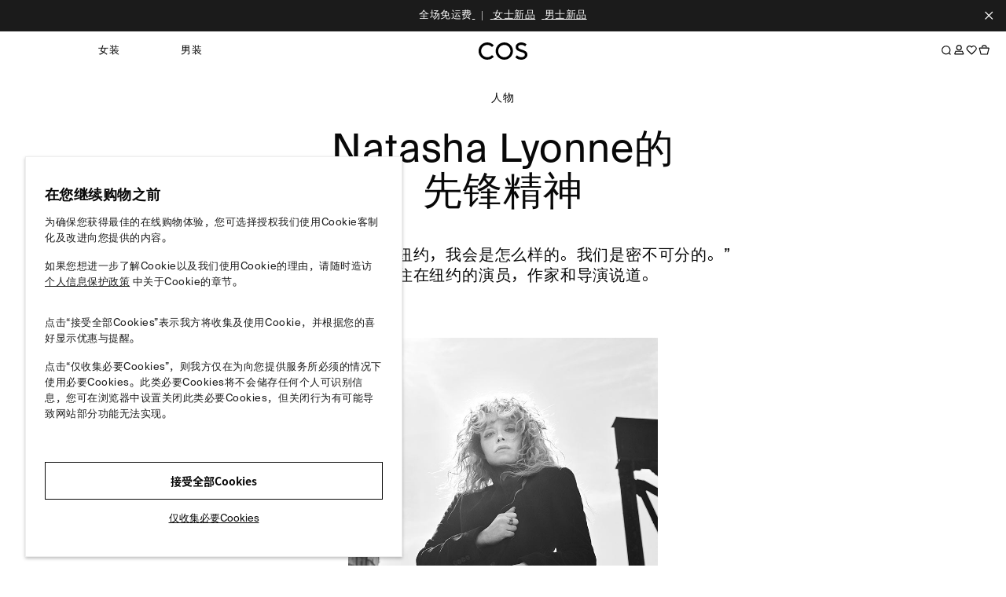

--- FILE ---
content_type: text/html; charset=UTF-8
request_url: https://www.cos.cn/cos/client-ip-service/
body_size: -296
content:
{"code":1000,"message":"SUCCESS","data":"120.27.173.56"}

--- FILE ---
content_type: text/css
request_url: https://www.cos.cn/assets/css/fullpage.min.css
body_size: 1660
content:
/*!
 * fullPage 4.0.9
 * https://github.com/alvarotrigo/fullPage.js
 *
 * @license GPLv3 for open source use only
 * or Fullpage Commercial License for commercial use
 * http://alvarotrigo.com/fullPage/pricing/
 *
 * Copyright (C) 2021 http://alvarotrigo.com/fullPage - A project by Alvaro Trigo
 */
html.fp-enabled,
.fp-enabled body {
    margin: 0;
    padding: 0;
    overflow:hidden;

    /*Avoid flicker on slides transitions for mobile phones #336 */
    -webkit-tap-highlight-color: rgba(0,0,0,0);
}
.fp-section {
    position: relative;
    -webkit-box-sizing: border-box; /* Safari<=5 Android<=3 */
    -moz-box-sizing: border-box; /* <=28 */
    box-sizing: border-box;
    height: 100%;
    display: block;
}
.fp-slide {
    float: left;
}
.fp-slide, .fp-slidesContainer {
    height: 100%;
    display: block;
}
.fp-slides {
    z-index:1;
    height: 100%;
    overflow: hidden;
    position: relative;
    -webkit-transition: all 0.3s ease-out; /* Safari<=6 Android<=4.3 */
    transition: all 0.3s ease-out;
}
.fp-table{
    display: flex;
    flex-direction: column;
    justify-content: center;
    width: 100%;
}
/* .fp-table::before , 
.fp-table::after {
      content:'';
      flex:1;
} */
.fp-slidesContainer {
    float: left;
    position: relative;
}
.fp-controlArrow {
    -webkit-user-select: none; /* webkit (safari, chrome) browsers */
    -moz-user-select: none; /* mozilla browsers */
    -khtml-user-select: none; /* webkit (konqueror) browsers */
    -ms-user-select: none; /* IE10+ */
    position: absolute;
    z-index: 4;
    top: 50%;
    cursor: pointer;
    margin-top: -38px;
    -webkit-transform: translate3d(0,0,0);
    -ms-transform: translate3d(0,0,0);
    transform: translate3d(0,0,0);
}
.fp-prev{
    left: 15px;
}
.fp-next{
    right: 15px;
}
.fp-arrow{
    width: 0;
    height: 0;
    border-style: solid;
}
.fp-arrow.fp-prev {
    border-width: 38.5px 34px 38.5px 0;
    border-color: transparent #fff transparent transparent;
}
.fp-arrow.fp-next {
    border-width: 38.5px 0 38.5px 34px;
    border-color: transparent transparent transparent #fff;
}
/* .fp-scrollable {
    overflow: hidden;
    position: relative;
} */
/* .fp-scroller{
    overflow: hidden;
} */
/* .iScrollIndicator{
    border: 0 !important;
} */
.fp-notransition {
    -webkit-transition: none !important;
    transition: none !important;
}
#fp-nav {
    position: fixed;
    z-index: 100;
    top: 50%;
    opacity: 1;
    transform: translateY(-50%);
    -ms-transform: translateY(-50%);
    -webkit-transform: translate3d(0,-50%,0);
}
#fp-nav.fp-right {
    right: 17px;
}
#fp-nav.fp-left {
    left: 17px;
}
.fp-slidesNav{
    position: absolute;
    z-index: 4;
    opacity: 1;
    -webkit-transform: translate3d(0,0,0);
    -ms-transform: translate3d(0,0,0);
    transform: translate3d(0,0,0);
    left: 0 !important;
    right: 0;
    margin: 0 auto !important;
}
.fp-slidesNav.fp-bottom {
    bottom: 17px;
}
.fp-slidesNav.fp-top {
    top: 17px;
}
#fp-nav ul,
.fp-slidesNav ul {
  margin: 0;
  padding: 0;
}
#fp-nav ul li,
.fp-slidesNav ul li {
    display: block;
    width: 14px;
    height: 13px;
    margin: 7px;
    position:relative;
}
.fp-slidesNav ul li {
    display: inline-block;
}
#fp-nav ul li a,
.fp-slidesNav ul li a {
    display: block;
    position: relative;
    z-index: 1;
    width: 100%;
    height: 100%;
    cursor: pointer;
    text-decoration: none;
}
#fp-nav ul li a.active span,
.fp-slidesNav ul li a.active span,
#fp-nav ul li:hover a.active span,
.fp-slidesNav ul li:hover a.active span{
    height: 12px;
    width: 12px;
    margin: -6px 0 0 -6px;
    border-radius: 100%;
 }
#fp-nav ul li a span,
.fp-slidesNav ul li a span {
    border-radius: 50%;
    position: absolute;
    z-index: 1;
    height: 4px;
    width: 4px;
    border: 0;
    background: #333;
    left: 50%;
    top: 50%;
    margin: -2px 0 0 -2px;
    -webkit-transition: all 0.1s ease-in-out;
    -moz-transition: all 0.1s ease-in-out;
    -o-transition: all 0.1s ease-in-out;
    transition: all 0.1s ease-in-out;
}
#fp-nav ul li:hover a span,
.fp-slidesNav ul li:hover a span{
    width: 10px;
    height: 10px;
    margin: -5px 0px 0px -5px;
}
#fp-nav ul li .fp-tooltip {
    position: absolute;
    top: -2px;
    color: #fff;
    font-size: 14px;
    font-family: arial, helvetica, sans-serif;
    white-space: nowrap;
    max-width: 220px;
    overflow: hidden;
    display: block;
    opacity: 0;
    width: 0;
    cursor: pointer;
}
#fp-nav ul li:hover .fp-tooltip,
#fp-nav.fp-show-active a.active + .fp-tooltip {
    -webkit-transition: opacity 0.2s ease-in;
    transition: opacity 0.2s ease-in;
    width: auto;
    opacity: 1;
}
#fp-nav ul li .fp-tooltip.fp-right {
    right: 20px;
}
#fp-nav ul li .fp-tooltip.fp-left {
    left: 20px;
}
.fp-auto-height.fp-section,
.fp-auto-height .fp-slide{
    height: auto !important;
}

/* Used with autoScrolling: false */ 
.fp-scrollable .fp-section,
.fp-scrollable .fp-slide{
   /* Fallback for browsers that do not support Custom Properties */
   height: 100vh;
   height: calc(var(--vh, 1vh) * 100);
}

/* Disabling vertical centering on scrollable elements */
.fp-overflow{
    justify-content: flex-start;
}

.fp-overflow{
    overflow-y: scroll;
    height: 100%;
    outline:none;
}

.fp-overflow.fp-table{
    display: block;
}

.fp-responsive .fp-auto-height-responsive.fp-section,
.fp-responsive .fp-auto-height-responsive .fp-slide{
    height: auto !important;
}

/*Only display content to screen readers*/
.fp-sr-only{
    position: absolute;
    width: 1px;
    height: 1px;
    padding: 0;
    overflow: hidden;
    clip: rect(0, 0, 0, 0);
    white-space: nowrap;
    border: 0;
}

.fp-snaps{
    overflow-y: auto !important;
    height: 100% !important;
}
.fp-snaps body{
    height: 100% !important;
    -ms-scroll-snap-type: y mandatory;
        scroll-snap-type: y mandatory;
        overflow-y: scroll !important;
        scroll-behavior: smooth;
}
.fp-snaps .fp-section{
    scroll-snap-align: start;
}
.fp-snaps .fullpage-wrapper{
    height: auto !important;
}

/* Used for DragAndMove*/
.fp-disable-snap body{
    scroll-behavior: unset !important;
    scroll-snap-type: none !important;
}

/* Customize website's scrollbar like Mac OS
Not supports in Firefox and IE */
.fp-scroll-mac .fp-overflow::-webkit-scrollbar {
    background-color: transparent;
    width: 9px;
}
.fp-scroll-mac .fp-overflow::-webkit-scrollbar-track {
    background-color: transparent;
}
.fp-scroll-mac .fp-overflow::-webkit-scrollbar-thumb {
    background-color: rgba(0,0,0,.4);
    border-radius: 16px;
    border: 4px solid transparent;
}
.fp-warning,
.fp-watermark{
    z-index: 9999999;
    position: absolute;
    bottom: 0;
	display: none;
}
.fp-warning,
.fp-watermark a{
    text-decoration: none;
    color: #000;
    background: rgba(255,255,255,0.6);
    padding: 5px 8px;
    font-size: 14px;
    font-family: arial;
    color: black;
    display: inline-block;
    border-radius: 3px;
    margin: 12px;
}

--- FILE ---
content_type: application/javascript
request_url: https://www.cos.cn/assets/js/tomp.js
body_size: 514
content:
function jumpmp(path) //主程序函数
{
	var userAgent = navigator.userAgent.toLowerCase(); //取得浏览器的userAgent字符串
	  // alert(userAgent)
	/**
	 * 百度极速版不支持
	 * UC、qq浏览器都支持
	 */
	if(userAgent.indexOf('matrixstyle/0') !== -1 && userAgent.indexOf('baiduboxapp') !== -1 ) {
	  alert("暂不支持该浏览器打开小程序，请使用手机自带浏览器或火狐浏览器进行访问。")
	  return
	}
	
	var domain_path = window.location.href;
	var api_prefix = 'cos';
	var appId = 'wxcc292543eb62b3f4';
	if (domain_path.indexOf('localhost') !== -1 || domain_path.indexOf('dev') !== -1) { 
		api_prefix = '/cos-dev';
		appId = 'wxad2ee6fa2df2c46d';
	} else if (domain_path.indexOf('test') !== -1 ) {
		api_prefix = '/cos-test';
		appId = 'wxad2ee6fa2df2c46d';
	} else if (domain_path.indexOf('qazwsx') !== -1 || domain_path.indexOf('cosstores') !== -1 || domain_path.indexOf('cos.cn') !== -1) {
		api_prefix = '/cos';
	}
	
	var url = api_prefix+"/cloud-weixin-mini/wx/scheme/generate/"+appId;
	jQuery.post({
		type:"post",
		dataType:"json",
		  headers: {
			  "Content-Type":"application/json"
		  },
		  url: url,
		  data:JSON.stringify({
			"expireTime": "",
			"expireType": 1,
			"expireInterval": 30,
			"path": path,
			"query": ""
		  }),
		  success: function(data) {
			console.log(JSON.stringify(data))
			if(data.code == 1000) {
			  var openlink = data.data.openlink;
			  window.location.href = openlink; 
			} else {
			  window.location.href = '/'; 
			}
		  },
		  error: function(err) {
		  },
		  complete: function(XMLHttpRequest, status) { //请求完成后最终执行参数　
		  }
	  });
}

--- FILE ---
content_type: application/javascript
request_url: https://www.cos.cn/polyfills-es2019.js
body_size: 95265
content:
(window["webpackJsonp"] = window["webpackJsonp"] || []).push([["polyfills"],{

/***/ "+auO":
/*!*******************************************************!*\
  !*** ./node_modules/core-js/modules/es6.math.cbrt.js ***!
  \*******************************************************/
/*! no static exports found */
/***/ (function(module, exports, __webpack_require__) {

// 20.2.2.9 Math.cbrt(x)
var $export = __webpack_require__(/*! ./_export */ "XKFU");
var sign = __webpack_require__(/*! ./_math-sign */ "lvtm");

$export($export.S, 'Math', {
  cbrt: function cbrt(x) {
    return sign(x = +x) * Math.pow(Math.abs(x), 1 / 3);
  }
});


/***/ }),

/***/ "+lvF":
/*!*************************************************************!*\
  !*** ./node_modules/core-js/modules/_function-to-string.js ***!
  \*************************************************************/
/*! no static exports found */
/***/ (function(module, exports, __webpack_require__) {

module.exports = __webpack_require__(/*! ./_shared */ "VTer")('native-function-to-string', Function.toString);


/***/ }),

/***/ "+oPb":
/*!**********************************************************!*\
  !*** ./node_modules/core-js/modules/es6.string.blink.js ***!
  \**********************************************************/
/*! no static exports found */
/***/ (function(module, exports, __webpack_require__) {

"use strict";

// B.2.3.4 String.prototype.blink()
__webpack_require__(/*! ./_string-html */ "OGtf")('blink', function (createHTML) {
  return function blink() {
    return createHTML(this, 'blink', '', '');
  };
});


/***/ }),

/***/ "+rLv":
/*!***********************************************!*\
  !*** ./node_modules/core-js/modules/_html.js ***!
  \***********************************************/
/*! no static exports found */
/***/ (function(module, exports, __webpack_require__) {

var document = __webpack_require__(/*! ./_global */ "dyZX").document;
module.exports = document && document.documentElement;


/***/ }),

/***/ "/KAi":
/*!**************************************************************!*\
  !*** ./node_modules/core-js/modules/es6.number.is-finite.js ***!
  \**************************************************************/
/*! no static exports found */
/***/ (function(module, exports, __webpack_require__) {

// 20.1.2.2 Number.isFinite(number)
var $export = __webpack_require__(/*! ./_export */ "XKFU");
var _isFinite = __webpack_require__(/*! ./_global */ "dyZX").isFinite;

$export($export.S, 'Number', {
  isFinite: function isFinite(it) {
    return typeof it == 'number' && _isFinite(it);
  }
});


/***/ }),

/***/ "/SS/":
/*!*********************************************************************!*\
  !*** ./node_modules/core-js/modules/es6.object.set-prototype-of.js ***!
  \*********************************************************************/
/*! no static exports found */
/***/ (function(module, exports, __webpack_require__) {

// 19.1.3.19 Object.setPrototypeOf(O, proto)
var $export = __webpack_require__(/*! ./_export */ "XKFU");
$export($export.S, 'Object', { setPrototypeOf: __webpack_require__(/*! ./_set-proto */ "i5dc").set });


/***/ }),

/***/ "/e88":
/*!****************************************************!*\
  !*** ./node_modules/core-js/modules/_string-ws.js ***!
  \****************************************************/
/*! no static exports found */
/***/ (function(module, exports) {

module.exports = '\x09\x0A\x0B\x0C\x0D\x20\xA0\u1680\u180E\u2000\u2001\u2002\u2003' +
  '\u2004\u2005\u2006\u2007\u2008\u2009\u200A\u202F\u205F\u3000\u2028\u2029\uFEFF';


/***/ }),

/***/ "0/R4":
/*!****************************************************!*\
  !*** ./node_modules/core-js/modules/_is-object.js ***!
  \****************************************************/
/*! no static exports found */
/***/ (function(module, exports) {

module.exports = function (it) {
  return typeof it === 'object' ? it !== null : typeof it === 'function';
};


/***/ }),

/***/ "0E+W":
/*!***********************************************************!*\
  !*** ./node_modules/core-js/modules/es6.array.species.js ***!
  \***********************************************************/
/*! no static exports found */
/***/ (function(module, exports, __webpack_require__) {

__webpack_require__(/*! ./_set-species */ "elZq")('Array');


/***/ }),

/***/ "0LDn":
/*!************************************************************!*\
  !*** ./node_modules/core-js/modules/es6.string.italics.js ***!
  \************************************************************/
/*! no static exports found */
/***/ (function(module, exports, __webpack_require__) {

"use strict";

// B.2.3.9 String.prototype.italics()
__webpack_require__(/*! ./_string-html */ "OGtf")('italics', function (createHTML) {
  return function italics() {
    return createHTML(this, 'i', '', '');
  };
});


/***/ }),

/***/ "0YWM":
/*!*********************************************************!*\
  !*** ./node_modules/core-js/modules/es6.reflect.get.js ***!
  \*********************************************************/
/*! no static exports found */
/***/ (function(module, exports, __webpack_require__) {

// 26.1.6 Reflect.get(target, propertyKey [, receiver])
var gOPD = __webpack_require__(/*! ./_object-gopd */ "EemH");
var getPrototypeOf = __webpack_require__(/*! ./_object-gpo */ "OP3Y");
var has = __webpack_require__(/*! ./_has */ "aagx");
var $export = __webpack_require__(/*! ./_export */ "XKFU");
var isObject = __webpack_require__(/*! ./_is-object */ "0/R4");
var anObject = __webpack_require__(/*! ./_an-object */ "y3w9");

function get(target, propertyKey /* , receiver */) {
  var receiver = arguments.length < 3 ? target : arguments[2];
  var desc, proto;
  if (anObject(target) === receiver) return target[propertyKey];
  if (desc = gOPD.f(target, propertyKey)) return has(desc, 'value')
    ? desc.value
    : desc.get !== undefined
      ? desc.get.call(receiver)
      : undefined;
  if (isObject(proto = getPrototypeOf(target))) return get(proto, propertyKey, receiver);
}

$export($export.S, 'Reflect', { get: get });


/***/ }),

/***/ "0l/t":
/*!**********************************************************!*\
  !*** ./node_modules/core-js/modules/es6.array.filter.js ***!
  \**********************************************************/
/*! no static exports found */
/***/ (function(module, exports, __webpack_require__) {

"use strict";

var $export = __webpack_require__(/*! ./_export */ "XKFU");
var $filter = __webpack_require__(/*! ./_array-methods */ "CkkT")(2);

$export($export.P + $export.F * !__webpack_require__(/*! ./_strict-method */ "LyE8")([].filter, true), 'Array', {
  // 22.1.3.7 / 15.4.4.20 Array.prototype.filter(callbackfn [, thisArg])
  filter: function filter(callbackfn /* , thisArg */) {
    return $filter(this, callbackfn, arguments[1]);
  }
});


/***/ }),

/***/ "0mN4":
/*!**********************************************************!*\
  !*** ./node_modules/core-js/modules/es6.string.fixed.js ***!
  \**********************************************************/
/*! no static exports found */
/***/ (function(module, exports, __webpack_require__) {

"use strict";

// B.2.3.6 String.prototype.fixed()
__webpack_require__(/*! ./_string-html */ "OGtf")('fixed', function (createHTML) {
  return function fixed() {
    return createHTML(this, 'tt', '', '');
  };
});


/***/ }),

/***/ "0sh+":
/*!*********************************************************!*\
  !*** ./node_modules/core-js/modules/_string-context.js ***!
  \*********************************************************/
/*! no static exports found */
/***/ (function(module, exports, __webpack_require__) {

// helper for String#{startsWith, endsWith, includes}
var isRegExp = __webpack_require__(/*! ./_is-regexp */ "quPj");
var defined = __webpack_require__(/*! ./_defined */ "vhPU");

module.exports = function (that, searchString, NAME) {
  if (isRegExp(searchString)) throw TypeError('String#' + NAME + " doesn't accept regex!");
  return String(defined(that));
};


/***/ }),

/***/ "11IZ":
/*!******************************************************!*\
  !*** ./node_modules/core-js/modules/_parse-float.js ***!
  \******************************************************/
/*! no static exports found */
/***/ (function(module, exports, __webpack_require__) {

var $parseFloat = __webpack_require__(/*! ./_global */ "dyZX").parseFloat;
var $trim = __webpack_require__(/*! ./_string-trim */ "qncB").trim;

module.exports = 1 / $parseFloat(__webpack_require__(/*! ./_string-ws */ "/e88") + '-0') !== -Infinity ? function parseFloat(str) {
  var string = $trim(String(str), 3);
  var result = $parseFloat(string);
  return result === 0 && string.charAt(0) == '-' ? -0 : result;
} : $parseFloat;


/***/ }),

/***/ "1MBn":
/*!****************************************************!*\
  !*** ./node_modules/core-js/modules/_enum-keys.js ***!
  \****************************************************/
/*! no static exports found */
/***/ (function(module, exports, __webpack_require__) {

// all enumerable object keys, includes symbols
var getKeys = __webpack_require__(/*! ./_object-keys */ "DVgA");
var gOPS = __webpack_require__(/*! ./_object-gops */ "JiEa");
var pIE = __webpack_require__(/*! ./_object-pie */ "UqcF");
module.exports = function (it) {
  var result = getKeys(it);
  var getSymbols = gOPS.f;
  if (getSymbols) {
    var symbols = getSymbols(it);
    var isEnum = pIE.f;
    var i = 0;
    var key;
    while (symbols.length > i) if (isEnum.call(it, key = symbols[i++])) result.push(key);
  } return result;
};


/***/ }),

/***/ "1TsA":
/*!****************************************************!*\
  !*** ./node_modules/core-js/modules/_iter-step.js ***!
  \****************************************************/
/*! no static exports found */
/***/ (function(module, exports) {

module.exports = function (done, value) {
  return { value: value, done: !!done };
};


/***/ }),

/***/ "1sa7":
/*!*****************************************************!*\
  !*** ./node_modules/core-js/modules/_math-log1p.js ***!
  \*****************************************************/
/*! no static exports found */
/***/ (function(module, exports) {

// 20.2.2.20 Math.log1p(x)
module.exports = Math.log1p || function log1p(x) {
  return (x = +x) > -1e-8 && x < 1e-8 ? x - x * x / 2 : Math.log(1 + x);
};


/***/ }),

/***/ "25dN":
/*!*******************************************************!*\
  !*** ./node_modules/core-js/modules/es6.object.is.js ***!
  \*******************************************************/
/*! no static exports found */
/***/ (function(module, exports, __webpack_require__) {

// 19.1.3.10 Object.is(value1, value2)
var $export = __webpack_require__(/*! ./_export */ "XKFU");
$export($export.S, 'Object', { is: __webpack_require__(/*! ./_same-value */ "g6HL") });


/***/ }),

/***/ "2OiF":
/*!*****************************************************!*\
  !*** ./node_modules/core-js/modules/_a-function.js ***!
  \*****************************************************/
/*! no static exports found */
/***/ (function(module, exports) {

module.exports = function (it) {
  if (typeof it != 'function') throw TypeError(it + ' is not a function!');
  return it;
};


/***/ }),

/***/ "2Spj":
/*!***********************************************************!*\
  !*** ./node_modules/core-js/modules/es6.function.bind.js ***!
  \***********************************************************/
/*! no static exports found */
/***/ (function(module, exports, __webpack_require__) {

// 19.2.3.2 / 15.3.4.5 Function.prototype.bind(thisArg, args...)
var $export = __webpack_require__(/*! ./_export */ "XKFU");

$export($export.P, 'Function', { bind: __webpack_require__(/*! ./_bind */ "8MEG") });


/***/ }),

/***/ "2atp":
/*!********************************************************!*\
  !*** ./node_modules/core-js/modules/es6.math.atanh.js ***!
  \********************************************************/
/*! no static exports found */
/***/ (function(module, exports, __webpack_require__) {

// 20.2.2.7 Math.atanh(x)
var $export = __webpack_require__(/*! ./_export */ "XKFU");
var $atanh = Math.atanh;

// Tor Browser bug: Math.atanh(-0) -> 0
$export($export.S + $export.F * !($atanh && 1 / $atanh(-0) < 0), 'Math', {
  atanh: function atanh(x) {
    return (x = +x) == 0 ? x : Math.log((1 + x) / (1 - x)) / 2;
  }
});


/***/ }),

/***/ "3Lyj":
/*!*******************************************************!*\
  !*** ./node_modules/core-js/modules/_redefine-all.js ***!
  \*******************************************************/
/*! no static exports found */
/***/ (function(module, exports, __webpack_require__) {

var redefine = __webpack_require__(/*! ./_redefine */ "KroJ");
module.exports = function (target, src, safe) {
  for (var key in src) redefine(target, key, src[key], safe);
  return target;
};


/***/ }),

/***/ "3xty":
/*!***********************************************************!*\
  !*** ./node_modules/core-js/modules/es6.reflect.apply.js ***!
  \***********************************************************/
/*! no static exports found */
/***/ (function(module, exports, __webpack_require__) {

// 26.1.1 Reflect.apply(target, thisArgument, argumentsList)
var $export = __webpack_require__(/*! ./_export */ "XKFU");
var aFunction = __webpack_require__(/*! ./_a-function */ "2OiF");
var anObject = __webpack_require__(/*! ./_an-object */ "y3w9");
var rApply = (__webpack_require__(/*! ./_global */ "dyZX").Reflect || {}).apply;
var fApply = Function.apply;
// MS Edge argumentsList argument is optional
$export($export.S + $export.F * !__webpack_require__(/*! ./_fails */ "eeVq")(function () {
  rApply(function () { /* empty */ });
}), 'Reflect', {
  apply: function apply(target, thisArgument, argumentsList) {
    var T = aFunction(target);
    var L = anObject(argumentsList);
    return rApply ? rApply(T, thisArgument, L) : fApply.call(T, thisArgument, L);
  }
});


/***/ }),

/***/ 4:
/*!********************************!*\
  !*** multi ./src/polyfills.ts ***!
  \********************************/
/*! no static exports found */
/***/ (function(module, exports, __webpack_require__) {

module.exports = __webpack_require__(/*! /app/src/polyfills.ts */"hN/g");


/***/ }),

/***/ "45Tv":
/*!******************************************************************!*\
  !*** ./node_modules/core-js/modules/es7.reflect.get-metadata.js ***!
  \******************************************************************/
/*! no static exports found */
/***/ (function(module, exports, __webpack_require__) {

var metadata = __webpack_require__(/*! ./_metadata */ "N6cJ");
var anObject = __webpack_require__(/*! ./_an-object */ "y3w9");
var getPrototypeOf = __webpack_require__(/*! ./_object-gpo */ "OP3Y");
var ordinaryHasOwnMetadata = metadata.has;
var ordinaryGetOwnMetadata = metadata.get;
var toMetaKey = metadata.key;

var ordinaryGetMetadata = function (MetadataKey, O, P) {
  var hasOwn = ordinaryHasOwnMetadata(MetadataKey, O, P);
  if (hasOwn) return ordinaryGetOwnMetadata(MetadataKey, O, P);
  var parent = getPrototypeOf(O);
  return parent !== null ? ordinaryGetMetadata(MetadataKey, parent, P) : undefined;
};

metadata.exp({ getMetadata: function getMetadata(metadataKey, target /* , targetKey */) {
  return ordinaryGetMetadata(metadataKey, anObject(target), arguments.length < 3 ? undefined : toMetaKey(arguments[2]));
} });


/***/ }),

/***/ "49D4":
/*!*********************************************************************!*\
  !*** ./node_modules/core-js/modules/es7.reflect.define-metadata.js ***!
  \*********************************************************************/
/*! no static exports found */
/***/ (function(module, exports, __webpack_require__) {

var metadata = __webpack_require__(/*! ./_metadata */ "N6cJ");
var anObject = __webpack_require__(/*! ./_an-object */ "y3w9");
var toMetaKey = metadata.key;
var ordinaryDefineOwnMetadata = metadata.set;

metadata.exp({ defineMetadata: function defineMetadata(metadataKey, metadataValue, target, targetKey) {
  ordinaryDefineOwnMetadata(metadataKey, metadataValue, anObject(target), toMetaKey(targetKey));
} });


/***/ }),

/***/ "4A4+":
/*!**********************************************!*\
  !*** ./node_modules/core-js/es6/function.js ***!
  \**********************************************/
/*! no static exports found */
/***/ (function(module, exports, __webpack_require__) {

__webpack_require__(/*! ../modules/es6.function.bind */ "2Spj");
__webpack_require__(/*! ../modules/es6.function.name */ "f3/d");
__webpack_require__(/*! ../modules/es6.function.has-instance */ "IXt9");
module.exports = __webpack_require__(/*! ../modules/_core */ "g3g5").Function;


/***/ }),

/***/ "4LiD":
/*!*****************************************************!*\
  !*** ./node_modules/core-js/modules/_collection.js ***!
  \*****************************************************/
/*! no static exports found */
/***/ (function(module, exports, __webpack_require__) {

"use strict";

var global = __webpack_require__(/*! ./_global */ "dyZX");
var $export = __webpack_require__(/*! ./_export */ "XKFU");
var redefine = __webpack_require__(/*! ./_redefine */ "KroJ");
var redefineAll = __webpack_require__(/*! ./_redefine-all */ "3Lyj");
var meta = __webpack_require__(/*! ./_meta */ "Z6vF");
var forOf = __webpack_require__(/*! ./_for-of */ "SlkY");
var anInstance = __webpack_require__(/*! ./_an-instance */ "9gX7");
var isObject = __webpack_require__(/*! ./_is-object */ "0/R4");
var fails = __webpack_require__(/*! ./_fails */ "eeVq");
var $iterDetect = __webpack_require__(/*! ./_iter-detect */ "XMVh");
var setToStringTag = __webpack_require__(/*! ./_set-to-string-tag */ "fyDq");
var inheritIfRequired = __webpack_require__(/*! ./_inherit-if-required */ "Xbzi");

module.exports = function (NAME, wrapper, methods, common, IS_MAP, IS_WEAK) {
  var Base = global[NAME];
  var C = Base;
  var ADDER = IS_MAP ? 'set' : 'add';
  var proto = C && C.prototype;
  var O = {};
  var fixMethod = function (KEY) {
    var fn = proto[KEY];
    redefine(proto, KEY,
      KEY == 'delete' ? function (a) {
        return IS_WEAK && !isObject(a) ? false : fn.call(this, a === 0 ? 0 : a);
      } : KEY == 'has' ? function has(a) {
        return IS_WEAK && !isObject(a) ? false : fn.call(this, a === 0 ? 0 : a);
      } : KEY == 'get' ? function get(a) {
        return IS_WEAK && !isObject(a) ? undefined : fn.call(this, a === 0 ? 0 : a);
      } : KEY == 'add' ? function add(a) { fn.call(this, a === 0 ? 0 : a); return this; }
        : function set(a, b) { fn.call(this, a === 0 ? 0 : a, b); return this; }
    );
  };
  if (typeof C != 'function' || !(IS_WEAK || proto.forEach && !fails(function () {
    new C().entries().next();
  }))) {
    // create collection constructor
    C = common.getConstructor(wrapper, NAME, IS_MAP, ADDER);
    redefineAll(C.prototype, methods);
    meta.NEED = true;
  } else {
    var instance = new C();
    // early implementations not supports chaining
    var HASNT_CHAINING = instance[ADDER](IS_WEAK ? {} : -0, 1) != instance;
    // V8 ~  Chromium 40- weak-collections throws on primitives, but should return false
    var THROWS_ON_PRIMITIVES = fails(function () { instance.has(1); });
    // most early implementations doesn't supports iterables, most modern - not close it correctly
    var ACCEPT_ITERABLES = $iterDetect(function (iter) { new C(iter); }); // eslint-disable-line no-new
    // for early implementations -0 and +0 not the same
    var BUGGY_ZERO = !IS_WEAK && fails(function () {
      // V8 ~ Chromium 42- fails only with 5+ elements
      var $instance = new C();
      var index = 5;
      while (index--) $instance[ADDER](index, index);
      return !$instance.has(-0);
    });
    if (!ACCEPT_ITERABLES) {
      C = wrapper(function (target, iterable) {
        anInstance(target, C, NAME);
        var that = inheritIfRequired(new Base(), target, C);
        if (iterable != undefined) forOf(iterable, IS_MAP, that[ADDER], that);
        return that;
      });
      C.prototype = proto;
      proto.constructor = C;
    }
    if (THROWS_ON_PRIMITIVES || BUGGY_ZERO) {
      fixMethod('delete');
      fixMethod('has');
      IS_MAP && fixMethod('get');
    }
    if (BUGGY_ZERO || HASNT_CHAINING) fixMethod(ADDER);
    // weak collections should not contains .clear method
    if (IS_WEAK && proto.clear) delete proto.clear;
  }

  setToStringTag(C, NAME);

  O[NAME] = C;
  $export($export.G + $export.W + $export.F * (C != Base), O);

  if (!IS_WEAK) common.setStrong(C, NAME, IS_MAP);

  return C;
};


/***/ }),

/***/ "4R4u":
/*!********************************************************!*\
  !*** ./node_modules/core-js/modules/_enum-bug-keys.js ***!
  \********************************************************/
/*! no static exports found */
/***/ (function(module, exports) {

// IE 8- don't enum bug keys
module.exports = (
  'constructor,hasOwnProperty,isPrototypeOf,propertyIsEnumerable,toLocaleString,toString,valueOf'
).split(',');


/***/ }),

/***/ "5Pf0":
/*!*********************************************************************!*\
  !*** ./node_modules/core-js/modules/es6.object.get-prototype-of.js ***!
  \*********************************************************************/
/*! no static exports found */
/***/ (function(module, exports, __webpack_require__) {

// 19.1.2.9 Object.getPrototypeOf(O)
var toObject = __webpack_require__(/*! ./_to-object */ "S/j/");
var $getPrototypeOf = __webpack_require__(/*! ./_object-gpo */ "OP3Y");

__webpack_require__(/*! ./_object-sap */ "Xtr8")('getPrototypeOf', function () {
  return function getPrototypeOf(it) {
    return $getPrototypeOf(toObject(it));
  };
});


/***/ }),

/***/ "5yqK":
/*!************************************************!*\
  !*** ./node_modules/classlist.js/classList.js ***!
  \************************************************/
/*! no static exports found */
/***/ (function(module, exports) {

/*
 * classList.js: Cross-browser full element.classList implementation.
 * 1.1.20150312
 *
 * By Eli Grey, http://eligrey.com
 * License: Dedicated to the public domain.
 *   See https://github.com/eligrey/classList.js/blob/master/LICENSE.md
 */

/*global self, document, DOMException */

/*! @source http://purl.eligrey.com/github/classList.js/blob/master/classList.js */

if ("document" in self) {

// Full polyfill for browsers with no classList support
// Including IE < Edge missing SVGElement.classList
if (!("classList" in document.createElement("_")) 
	|| document.createElementNS && !("classList" in document.createElementNS("http://www.w3.org/2000/svg","g"))) {

(function (view) {

"use strict";

if (!('Element' in view)) return;

var
	  classListProp = "classList"
	, protoProp = "prototype"
	, elemCtrProto = view.Element[protoProp]
	, objCtr = Object
	, strTrim = String[protoProp].trim || function () {
		return this.replace(/^\s+|\s+$/g, "");
	}
	, arrIndexOf = Array[protoProp].indexOf || function (item) {
		var
			  i = 0
			, len = this.length
		;
		for (; i < len; i++) {
			if (i in this && this[i] === item) {
				return i;
			}
		}
		return -1;
	}
	// Vendors: please allow content code to instantiate DOMExceptions
	, DOMEx = function (type, message) {
		this.name = type;
		this.code = DOMException[type];
		this.message = message;
	}
	, checkTokenAndGetIndex = function (classList, token) {
		if (token === "") {
			throw new DOMEx(
				  "SYNTAX_ERR"
				, "An invalid or illegal string was specified"
			);
		}
		if (/\s/.test(token)) {
			throw new DOMEx(
				  "INVALID_CHARACTER_ERR"
				, "String contains an invalid character"
			);
		}
		return arrIndexOf.call(classList, token);
	}
	, ClassList = function (elem) {
		var
			  trimmedClasses = strTrim.call(elem.getAttribute("class") || "")
			, classes = trimmedClasses ? trimmedClasses.split(/\s+/) : []
			, i = 0
			, len = classes.length
		;
		for (; i < len; i++) {
			this.push(classes[i]);
		}
		this._updateClassName = function () {
			elem.setAttribute("class", this.toString());
		};
	}
	, classListProto = ClassList[protoProp] = []
	, classListGetter = function () {
		return new ClassList(this);
	}
;
// Most DOMException implementations don't allow calling DOMException's toString()
// on non-DOMExceptions. Error's toString() is sufficient here.
DOMEx[protoProp] = Error[protoProp];
classListProto.item = function (i) {
	return this[i] || null;
};
classListProto.contains = function (token) {
	token += "";
	return checkTokenAndGetIndex(this, token) !== -1;
};
classListProto.add = function () {
	var
		  tokens = arguments
		, i = 0
		, l = tokens.length
		, token
		, updated = false
	;
	do {
		token = tokens[i] + "";
		if (checkTokenAndGetIndex(this, token) === -1) {
			this.push(token);
			updated = true;
		}
	}
	while (++i < l);

	if (updated) {
		this._updateClassName();
	}
};
classListProto.remove = function () {
	var
		  tokens = arguments
		, i = 0
		, l = tokens.length
		, token
		, updated = false
		, index
	;
	do {
		token = tokens[i] + "";
		index = checkTokenAndGetIndex(this, token);
		while (index !== -1) {
			this.splice(index, 1);
			updated = true;
			index = checkTokenAndGetIndex(this, token);
		}
	}
	while (++i < l);

	if (updated) {
		this._updateClassName();
	}
};
classListProto.toggle = function (token, force) {
	token += "";

	var
		  result = this.contains(token)
		, method = result ?
			force !== true && "remove"
		:
			force !== false && "add"
	;

	if (method) {
		this[method](token);
	}

	if (force === true || force === false) {
		return force;
	} else {
		return !result;
	}
};
classListProto.toString = function () {
	return this.join(" ");
};

if (objCtr.defineProperty) {
	var classListPropDesc = {
		  get: classListGetter
		, enumerable: true
		, configurable: true
	};
	try {
		objCtr.defineProperty(elemCtrProto, classListProp, classListPropDesc);
	} catch (ex) { // IE 8 doesn't support enumerable:true
		if (ex.number === -0x7FF5EC54) {
			classListPropDesc.enumerable = false;
			objCtr.defineProperty(elemCtrProto, classListProp, classListPropDesc);
		}
	}
} else if (objCtr[protoProp].__defineGetter__) {
	elemCtrProto.__defineGetter__(classListProp, classListGetter);
}

}(self));

} else {
// There is full or partial native classList support, so just check if we need
// to normalize the add/remove and toggle APIs.

(function () {
	"use strict";

	var testElement = document.createElement("_");

	testElement.classList.add("c1", "c2");

	// Polyfill for IE 10/11 and Firefox <26, where classList.add and
	// classList.remove exist but support only one argument at a time.
	if (!testElement.classList.contains("c2")) {
		var createMethod = function(method) {
			var original = DOMTokenList.prototype[method];

			DOMTokenList.prototype[method] = function(token) {
				var i, len = arguments.length;

				for (i = 0; i < len; i++) {
					token = arguments[i];
					original.call(this, token);
				}
			};
		};
		createMethod('add');
		createMethod('remove');
	}

	testElement.classList.toggle("c3", false);

	// Polyfill for IE 10 and Firefox <24, where classList.toggle does not
	// support the second argument.
	if (testElement.classList.contains("c3")) {
		var _toggle = DOMTokenList.prototype.toggle;

		DOMTokenList.prototype.toggle = function(token, force) {
			if (1 in arguments && !this.contains(token) === !force) {
				return force;
			} else {
				return _toggle.call(this, token);
			}
		};

	}

	testElement = null;
}());

}

}



/***/ }),

/***/ "694e":
/*!*********************************************************************************!*\
  !*** ./node_modules/core-js/modules/es6.reflect.get-own-property-descriptor.js ***!
  \*********************************************************************************/
/*! no static exports found */
/***/ (function(module, exports, __webpack_require__) {

// 26.1.7 Reflect.getOwnPropertyDescriptor(target, propertyKey)
var gOPD = __webpack_require__(/*! ./_object-gopd */ "EemH");
var $export = __webpack_require__(/*! ./_export */ "XKFU");
var anObject = __webpack_require__(/*! ./_an-object */ "y3w9");

$export($export.S, 'Reflect', {
  getOwnPropertyDescriptor: function getOwnPropertyDescriptor(target, propertyKey) {
    return gOPD.f(anObject(target), propertyKey);
  }
});


/***/ }),

/***/ "69bn":
/*!**************************************************************!*\
  !*** ./node_modules/core-js/modules/_species-constructor.js ***!
  \**************************************************************/
/*! no static exports found */
/***/ (function(module, exports, __webpack_require__) {

// 7.3.20 SpeciesConstructor(O, defaultConstructor)
var anObject = __webpack_require__(/*! ./_an-object */ "y3w9");
var aFunction = __webpack_require__(/*! ./_a-function */ "2OiF");
var SPECIES = __webpack_require__(/*! ./_wks */ "K0xU")('species');
module.exports = function (O, D) {
  var C = anObject(O).constructor;
  var S;
  return C === undefined || (S = anObject(C)[SPECIES]) == undefined ? D : aFunction(S);
};


/***/ }),

/***/ "6AQ9":
/*!******************************************************!*\
  !*** ./node_modules/core-js/modules/es6.array.of.js ***!
  \******************************************************/
/*! no static exports found */
/***/ (function(module, exports, __webpack_require__) {

"use strict";

var $export = __webpack_require__(/*! ./_export */ "XKFU");
var createProperty = __webpack_require__(/*! ./_create-property */ "8a7r");

// WebKit Array.of isn't generic
$export($export.S + $export.F * __webpack_require__(/*! ./_fails */ "eeVq")(function () {
  function F() { /* empty */ }
  return !(Array.of.call(F) instanceof F);
}), 'Array', {
  // 22.1.2.3 Array.of( ...items)
  of: function of(/* ...args */) {
    var index = 0;
    var aLen = arguments.length;
    var result = new (typeof this == 'function' ? this : Array)(aLen);
    while (aLen > index) createProperty(result, index, arguments[index++]);
    result.length = aLen;
    return result;
  }
});


/***/ }),

/***/ "6FMO":
/*!********************************************************************!*\
  !*** ./node_modules/core-js/modules/_array-species-constructor.js ***!
  \********************************************************************/
/*! no static exports found */
/***/ (function(module, exports, __webpack_require__) {

var isObject = __webpack_require__(/*! ./_is-object */ "0/R4");
var isArray = __webpack_require__(/*! ./_is-array */ "EWmC");
var SPECIES = __webpack_require__(/*! ./_wks */ "K0xU")('species');

module.exports = function (original) {
  var C;
  if (isArray(original)) {
    C = original.constructor;
    // cross-realm fallback
    if (typeof C == 'function' && (C === Array || isArray(C.prototype))) C = undefined;
    if (isObject(C)) {
      C = C[SPECIES];
      if (C === null) C = undefined;
    }
  } return C === undefined ? Array : C;
};


/***/ }),

/***/ "6dTf":
/*!**************************************************************!*\
  !*** ./node_modules/web-animations-js/web-animations.min.js ***!
  \**************************************************************/
/*! no static exports found */
/***/ (function(module, exports) {

// Copyright 2014 Google Inc. All rights reserved.
//
// Licensed under the Apache License, Version 2.0 (the "License");
// you may not use this file except in compliance with the License.
//     You may obtain a copy of the License at
//
// http://www.apache.org/licenses/LICENSE-2.0
//
// Unless required by applicable law or agreed to in writing, software
// distributed under the License is distributed on an "AS IS" BASIS,
// WITHOUT WARRANTIES OR CONDITIONS OF ANY KIND, either express or implied.
//     See the License for the specific language governing permissions and
// limitations under the License.

!function(){var a={},b={};!function(a,b){function c(a){if("number"==typeof a)return a;var b={};for(var c in a)b[c]=a[c];return b}function d(){this._delay=0,this._endDelay=0,this._fill="none",this._iterationStart=0,this._iterations=1,this._duration=0,this._playbackRate=1,this._direction="normal",this._easing="linear",this._easingFunction=x}function e(){return a.isDeprecated("Invalid timing inputs","2016-03-02","TypeError exceptions will be thrown instead.",!0)}function f(b,c,e){var f=new d;return c&&(f.fill="both",f.duration="auto"),"number"!=typeof b||isNaN(b)?void 0!==b&&Object.getOwnPropertyNames(b).forEach(function(c){if("auto"!=b[c]){if(("number"==typeof f[c]||"duration"==c)&&("number"!=typeof b[c]||isNaN(b[c])))return;if("fill"==c&&-1==v.indexOf(b[c]))return;if("direction"==c&&-1==w.indexOf(b[c]))return;if("playbackRate"==c&&1!==b[c]&&a.isDeprecated("AnimationEffectTiming.playbackRate","2014-11-28","Use Animation.playbackRate instead."))return;f[c]=b[c]}}):f.duration=b,f}function g(a){return"number"==typeof a&&(a=isNaN(a)?{duration:0}:{duration:a}),a}function h(b,c){return b=a.numericTimingToObject(b),f(b,c)}function i(a,b,c,d){return a<0||a>1||c<0||c>1?x:function(e){function f(a,b,c){return 3*a*(1-c)*(1-c)*c+3*b*(1-c)*c*c+c*c*c}if(e<=0){var g=0;return a>0?g=b/a:!b&&c>0&&(g=d/c),g*e}if(e>=1){var h=0;return c<1?h=(d-1)/(c-1):1==c&&a<1&&(h=(b-1)/(a-1)),1+h*(e-1)}for(var i=0,j=1;i<j;){var k=(i+j)/2,l=f(a,c,k);if(Math.abs(e-l)<1e-5)return f(b,d,k);l<e?i=k:j=k}return f(b,d,k)}}function j(a,b){return function(c){if(c>=1)return 1;var d=1/a;return(c+=b*d)-c%d}}function k(a){C||(C=document.createElement("div").style),C.animationTimingFunction="",C.animationTimingFunction=a;var b=C.animationTimingFunction;if(""==b&&e())throw new TypeError(a+" is not a valid value for easing");return b}function l(a){if("linear"==a)return x;var b=E.exec(a);if(b)return i.apply(this,b.slice(1).map(Number));var c=F.exec(a);if(c)return j(Number(c[1]),A);var d=G.exec(a);return d?j(Number(d[1]),{start:y,middle:z,end:A}[d[2]]):B[a]||x}function m(a){return Math.abs(n(a)/a.playbackRate)}function n(a){return 0===a.duration||0===a.iterations?0:a.duration*a.iterations}function o(a,b,c){if(null==b)return H;var d=c.delay+a+c.endDelay;return b<Math.min(c.delay,d)?I:b>=Math.min(c.delay+a,d)?J:K}function p(a,b,c,d,e){switch(d){case I:return"backwards"==b||"both"==b?0:null;case K:return c-e;case J:return"forwards"==b||"both"==b?a:null;case H:return null}}function q(a,b,c,d,e){var f=e;return 0===a?b!==I&&(f+=c):f+=d/a,f}function r(a,b,c,d,e,f){var g=a===1/0?b%1:a%1;return 0!==g||c!==J||0===d||0===e&&0!==f||(g=1),g}function s(a,b,c,d){return a===J&&b===1/0?1/0:1===c?Math.floor(d)-1:Math.floor(d)}function t(a,b,c){var d=a;if("normal"!==a&&"reverse"!==a){var e=b;"alternate-reverse"===a&&(e+=1),d="normal",e!==1/0&&e%2!=0&&(d="reverse")}return"normal"===d?c:1-c}function u(a,b,c){var d=o(a,b,c),e=p(a,c.fill,b,d,c.delay);if(null===e)return null;var f=q(c.duration,d,c.iterations,e,c.iterationStart),g=r(f,c.iterationStart,d,c.iterations,e,c.duration),h=s(d,c.iterations,g,f),i=t(c.direction,h,g);return c._easingFunction(i)}var v="backwards|forwards|both|none".split("|"),w="reverse|alternate|alternate-reverse".split("|"),x=function(a){return a};d.prototype={_setMember:function(b,c){this["_"+b]=c,this._effect&&(this._effect._timingInput[b]=c,this._effect._timing=a.normalizeTimingInput(this._effect._timingInput),this._effect.activeDuration=a.calculateActiveDuration(this._effect._timing),this._effect._animation&&this._effect._animation._rebuildUnderlyingAnimation())},get playbackRate(){return this._playbackRate},set delay(a){this._setMember("delay",a)},get delay(){return this._delay},set endDelay(a){this._setMember("endDelay",a)},get endDelay(){return this._endDelay},set fill(a){this._setMember("fill",a)},get fill(){return this._fill},set iterationStart(a){if((isNaN(a)||a<0)&&e())throw new TypeError("iterationStart must be a non-negative number, received: "+a);this._setMember("iterationStart",a)},get iterationStart(){return this._iterationStart},set duration(a){if("auto"!=a&&(isNaN(a)||a<0)&&e())throw new TypeError("duration must be non-negative or auto, received: "+a);this._setMember("duration",a)},get duration(){return this._duration},set direction(a){this._setMember("direction",a)},get direction(){return this._direction},set easing(a){this._easingFunction=l(k(a)),this._setMember("easing",a)},get easing(){return this._easing},set iterations(a){if((isNaN(a)||a<0)&&e())throw new TypeError("iterations must be non-negative, received: "+a);this._setMember("iterations",a)},get iterations(){return this._iterations}};var y=1,z=.5,A=0,B={ease:i(.25,.1,.25,1),"ease-in":i(.42,0,1,1),"ease-out":i(0,0,.58,1),"ease-in-out":i(.42,0,.58,1),"step-start":j(1,y),"step-middle":j(1,z),"step-end":j(1,A)},C=null,D="\\s*(-?\\d+\\.?\\d*|-?\\.\\d+)\\s*",E=new RegExp("cubic-bezier\\("+D+","+D+","+D+","+D+"\\)"),F=/steps\(\s*(\d+)\s*\)/,G=/steps\(\s*(\d+)\s*,\s*(start|middle|end)\s*\)/,H=0,I=1,J=2,K=3;a.cloneTimingInput=c,a.makeTiming=f,a.numericTimingToObject=g,a.normalizeTimingInput=h,a.calculateActiveDuration=m,a.calculateIterationProgress=u,a.calculatePhase=o,a.normalizeEasing=k,a.parseEasingFunction=l}(a),function(a,b){function c(a,b){return a in k?k[a][b]||b:b}function d(a){return"display"===a||0===a.lastIndexOf("animation",0)||0===a.lastIndexOf("transition",0)}function e(a,b,e){if(!d(a)){var f=h[a];if(f){i.style[a]=b;for(var g in f){var j=f[g],k=i.style[j];e[j]=c(j,k)}}else e[a]=c(a,b)}}function f(a){var b=[];for(var c in a)if(!(c in["easing","offset","composite"])){var d=a[c];Array.isArray(d)||(d=[d]);for(var e,f=d.length,g=0;g<f;g++)e={},e.offset="offset"in a?a.offset:1==f?1:g/(f-1),"easing"in a&&(e.easing=a.easing),"composite"in a&&(e.composite=a.composite),e[c]=d[g],b.push(e)}return b.sort(function(a,b){return a.offset-b.offset}),b}function g(b){function c(){var a=d.length;null==d[a-1].offset&&(d[a-1].offset=1),a>1&&null==d[0].offset&&(d[0].offset=0);for(var b=0,c=d[0].offset,e=1;e<a;e++){var f=d[e].offset;if(null!=f){for(var g=1;g<e-b;g++)d[b+g].offset=c+(f-c)*g/(e-b);b=e,c=f}}}if(null==b)return[];window.Symbol&&Symbol.iterator&&Array.prototype.from&&b[Symbol.iterator]&&(b=Array.from(b)),Array.isArray(b)||(b=f(b));for(var d=b.map(function(b){var c={};for(var d in b){var f=b[d];if("offset"==d){if(null!=f){if(f=Number(f),!isFinite(f))throw new TypeError("Keyframe offsets must be numbers.");if(f<0||f>1)throw new TypeError("Keyframe offsets must be between 0 and 1.")}}else if("composite"==d){if("add"==f||"accumulate"==f)throw{type:DOMException.NOT_SUPPORTED_ERR,name:"NotSupportedError",message:"add compositing is not supported"};if("replace"!=f)throw new TypeError("Invalid composite mode "+f+".")}else f="easing"==d?a.normalizeEasing(f):""+f;e(d,f,c)}return void 0==c.offset&&(c.offset=null),void 0==c.easing&&(c.easing="linear"),c}),g=!0,h=-1/0,i=0;i<d.length;i++){var j=d[i].offset;if(null!=j){if(j<h)throw new TypeError("Keyframes are not loosely sorted by offset. Sort or specify offsets.");h=j}else g=!1}return d=d.filter(function(a){return a.offset>=0&&a.offset<=1}),g||c(),d}var h={background:["backgroundImage","backgroundPosition","backgroundSize","backgroundRepeat","backgroundAttachment","backgroundOrigin","backgroundClip","backgroundColor"],border:["borderTopColor","borderTopStyle","borderTopWidth","borderRightColor","borderRightStyle","borderRightWidth","borderBottomColor","borderBottomStyle","borderBottomWidth","borderLeftColor","borderLeftStyle","borderLeftWidth"],borderBottom:["borderBottomWidth","borderBottomStyle","borderBottomColor"],borderColor:["borderTopColor","borderRightColor","borderBottomColor","borderLeftColor"],borderLeft:["borderLeftWidth","borderLeftStyle","borderLeftColor"],borderRadius:["borderTopLeftRadius","borderTopRightRadius","borderBottomRightRadius","borderBottomLeftRadius"],borderRight:["borderRightWidth","borderRightStyle","borderRightColor"],borderTop:["borderTopWidth","borderTopStyle","borderTopColor"],borderWidth:["borderTopWidth","borderRightWidth","borderBottomWidth","borderLeftWidth"],flex:["flexGrow","flexShrink","flexBasis"],font:["fontFamily","fontSize","fontStyle","fontVariant","fontWeight","lineHeight"],margin:["marginTop","marginRight","marginBottom","marginLeft"],outline:["outlineColor","outlineStyle","outlineWidth"],padding:["paddingTop","paddingRight","paddingBottom","paddingLeft"]},i=document.createElementNS("http://www.w3.org/1999/xhtml","div"),j={thin:"1px",medium:"3px",thick:"5px"},k={borderBottomWidth:j,borderLeftWidth:j,borderRightWidth:j,borderTopWidth:j,fontSize:{"xx-small":"60%","x-small":"75%",small:"89%",medium:"100%",large:"120%","x-large":"150%","xx-large":"200%"},fontWeight:{normal:"400",bold:"700"},outlineWidth:j,textShadow:{none:"0px 0px 0px transparent"},boxShadow:{none:"0px 0px 0px 0px transparent"}};a.convertToArrayForm=f,a.normalizeKeyframes=g}(a),function(a){var b={};a.isDeprecated=function(a,c,d,e){var f=e?"are":"is",g=new Date,h=new Date(c);return h.setMonth(h.getMonth()+3),!(g<h&&(a in b||console.warn("Web Animations: "+a+" "+f+" deprecated and will stop working on "+h.toDateString()+". "+d),b[a]=!0,1))},a.deprecated=function(b,c,d,e){var f=e?"are":"is";if(a.isDeprecated(b,c,d,e))throw new Error(b+" "+f+" no longer supported. "+d)}}(a),function(){if(document.documentElement.animate){var c=document.documentElement.animate([],0),d=!0;if(c&&(d=!1,"play|currentTime|pause|reverse|playbackRate|cancel|finish|startTime|playState".split("|").forEach(function(a){void 0===c[a]&&(d=!0)})),!d)return}!function(a,b,c){function d(a){for(var b={},c=0;c<a.length;c++)for(var d in a[c])if("offset"!=d&&"easing"!=d&&"composite"!=d){var e={offset:a[c].offset,easing:a[c].easing,value:a[c][d]};b[d]=b[d]||[],b[d].push(e)}for(var f in b){var g=b[f];if(0!=g[0].offset||1!=g[g.length-1].offset)throw{type:DOMException.NOT_SUPPORTED_ERR,name:"NotSupportedError",message:"Partial keyframes are not supported"}}return b}function e(c){var d=[];for(var e in c)for(var f=c[e],g=0;g<f.length-1;g++){var h=g,i=g+1,j=f[h].offset,k=f[i].offset,l=j,m=k;0==g&&(l=-1/0,0==k&&(i=h)),g==f.length-2&&(m=1/0,1==j&&(h=i)),d.push({applyFrom:l,applyTo:m,startOffset:f[h].offset,endOffset:f[i].offset,easingFunction:a.parseEasingFunction(f[h].easing),property:e,interpolation:b.propertyInterpolation(e,f[h].value,f[i].value)})}return d.sort(function(a,b){return a.startOffset-b.startOffset}),d}b.convertEffectInput=function(c){var f=a.normalizeKeyframes(c),g=d(f),h=e(g);return function(a,c){if(null!=c)h.filter(function(a){return c>=a.applyFrom&&c<a.applyTo}).forEach(function(d){var e=c-d.startOffset,f=d.endOffset-d.startOffset,g=0==f?0:d.easingFunction(e/f);b.apply(a,d.property,d.interpolation(g))});else for(var d in g)"offset"!=d&&"easing"!=d&&"composite"!=d&&b.clear(a,d)}}}(a,b),function(a,b,c){function d(a){return a.replace(/-(.)/g,function(a,b){return b.toUpperCase()})}function e(a,b,c){h[c]=h[c]||[],h[c].push([a,b])}function f(a,b,c){for(var f=0;f<c.length;f++){e(a,b,d(c[f]))}}function g(c,e,f){var g=c;/-/.test(c)&&!a.isDeprecated("Hyphenated property names","2016-03-22","Use camelCase instead.",!0)&&(g=d(c)),"initial"!=e&&"initial"!=f||("initial"==e&&(e=i[g]),"initial"==f&&(f=i[g]));for(var j=e==f?[]:h[g],k=0;j&&k<j.length;k++){var l=j[k][0](e),m=j[k][0](f);if(void 0!==l&&void 0!==m){var n=j[k][1](l,m);if(n){var o=b.Interpolation.apply(null,n);return function(a){return 0==a?e:1==a?f:o(a)}}}}return b.Interpolation(!1,!0,function(a){return a?f:e})}var h={};b.addPropertiesHandler=f;var i={backgroundColor:"transparent",backgroundPosition:"0% 0%",borderBottomColor:"currentColor",borderBottomLeftRadius:"0px",borderBottomRightRadius:"0px",borderBottomWidth:"3px",borderLeftColor:"currentColor",borderLeftWidth:"3px",borderRightColor:"currentColor",borderRightWidth:"3px",borderSpacing:"2px",borderTopColor:"currentColor",borderTopLeftRadius:"0px",borderTopRightRadius:"0px",borderTopWidth:"3px",bottom:"auto",clip:"rect(0px, 0px, 0px, 0px)",color:"black",fontSize:"100%",fontWeight:"400",height:"auto",left:"auto",letterSpacing:"normal",lineHeight:"120%",marginBottom:"0px",marginLeft:"0px",marginRight:"0px",marginTop:"0px",maxHeight:"none",maxWidth:"none",minHeight:"0px",minWidth:"0px",opacity:"1.0",outlineColor:"invert",outlineOffset:"0px",outlineWidth:"3px",paddingBottom:"0px",paddingLeft:"0px",paddingRight:"0px",paddingTop:"0px",right:"auto",strokeDasharray:"none",strokeDashoffset:"0px",textIndent:"0px",textShadow:"0px 0px 0px transparent",top:"auto",transform:"",verticalAlign:"0px",visibility:"visible",width:"auto",wordSpacing:"normal",zIndex:"auto"};b.propertyInterpolation=g}(a,b),function(a,b,c){function d(b){var c=a.calculateActiveDuration(b),d=function(d){return a.calculateIterationProgress(c,d,b)};return d._totalDuration=b.delay+c+b.endDelay,d}b.KeyframeEffect=function(c,e,f,g){var h,i=d(a.normalizeTimingInput(f)),j=b.convertEffectInput(e),k=function(){j(c,h)};return k._update=function(a){return null!==(h=i(a))},k._clear=function(){j(c,null)},k._hasSameTarget=function(a){return c===a},k._target=c,k._totalDuration=i._totalDuration,k._id=g,k}}(a,b),function(a,b){function c(a,b){return!(!b.namespaceURI||-1==b.namespaceURI.indexOf("/svg"))&&(g in a||(a[g]=/Trident|MSIE|IEMobile|Edge|Android 4/i.test(a.navigator.userAgent)),a[g])}function d(a,b,c){c.enumerable=!0,c.configurable=!0,Object.defineProperty(a,b,c)}function e(a){this._element=a,this._surrogateStyle=document.createElementNS("http://www.w3.org/1999/xhtml","div").style,this._style=a.style,this._length=0,this._isAnimatedProperty={},this._updateSvgTransformAttr=c(window,a),this._savedTransformAttr=null;for(var b=0;b<this._style.length;b++){var d=this._style[b];this._surrogateStyle[d]=this._style[d]}this._updateIndices()}function f(a){if(!a._webAnimationsPatchedStyle){var b=new e(a);try{d(a,"style",{get:function(){return b}})}catch(b){a.style._set=function(b,c){a.style[b]=c},a.style._clear=function(b){a.style[b]=""}}a._webAnimationsPatchedStyle=a.style}}var g="_webAnimationsUpdateSvgTransformAttr",h={cssText:1,length:1,parentRule:1},i={getPropertyCSSValue:1,getPropertyPriority:1,getPropertyValue:1,item:1,removeProperty:1,setProperty:1},j={removeProperty:1,setProperty:1};e.prototype={get cssText(){return this._surrogateStyle.cssText},set cssText(a){for(var b={},c=0;c<this._surrogateStyle.length;c++)b[this._surrogateStyle[c]]=!0;this._surrogateStyle.cssText=a,this._updateIndices();for(var c=0;c<this._surrogateStyle.length;c++)b[this._surrogateStyle[c]]=!0;for(var d in b)this._isAnimatedProperty[d]||this._style.setProperty(d,this._surrogateStyle.getPropertyValue(d))},get length(){return this._surrogateStyle.length},get parentRule(){return this._style.parentRule},_updateIndices:function(){for(;this._length<this._surrogateStyle.length;)Object.defineProperty(this,this._length,{configurable:!0,enumerable:!1,get:function(a){return function(){return this._surrogateStyle[a]}}(this._length)}),this._length++;for(;this._length>this._surrogateStyle.length;)this._length--,Object.defineProperty(this,this._length,{configurable:!0,enumerable:!1,value:void 0})},_set:function(b,c){this._style[b]=c,this._isAnimatedProperty[b]=!0,this._updateSvgTransformAttr&&"transform"==a.unprefixedPropertyName(b)&&(null==this._savedTransformAttr&&(this._savedTransformAttr=this._element.getAttribute("transform")),this._element.setAttribute("transform",a.transformToSvgMatrix(c)))},_clear:function(b){this._style[b]=this._surrogateStyle[b],this._updateSvgTransformAttr&&"transform"==a.unprefixedPropertyName(b)&&(this._savedTransformAttr?this._element.setAttribute("transform",this._savedTransformAttr):this._element.removeAttribute("transform"),this._savedTransformAttr=null),delete this._isAnimatedProperty[b]}};for(var k in i)e.prototype[k]=function(a,b){return function(){var c=this._surrogateStyle[a].apply(this._surrogateStyle,arguments);return b&&(this._isAnimatedProperty[arguments[0]]||this._style[a].apply(this._style,arguments),this._updateIndices()),c}}(k,k in j);for(var l in document.documentElement.style)l in h||l in i||function(a){d(e.prototype,a,{get:function(){return this._surrogateStyle[a]},set:function(b){this._surrogateStyle[a]=b,this._updateIndices(),this._isAnimatedProperty[a]||(this._style[a]=b)}})}(l);a.apply=function(b,c,d){f(b),b.style._set(a.propertyName(c),d)},a.clear=function(b,c){b._webAnimationsPatchedStyle&&b.style._clear(a.propertyName(c))}}(b),function(a){window.Element.prototype.animate=function(b,c){var d="";return c&&c.id&&(d=c.id),a.timeline._play(a.KeyframeEffect(this,b,c,d))}}(b),function(a,b){function c(a,b,d){if("number"==typeof a&&"number"==typeof b)return a*(1-d)+b*d;if("boolean"==typeof a&&"boolean"==typeof b)return d<.5?a:b;if(a.length==b.length){for(var e=[],f=0;f<a.length;f++)e.push(c(a[f],b[f],d));return e}throw"Mismatched interpolation arguments "+a+":"+b}a.Interpolation=function(a,b,d){return function(e){return d(c(a,b,e))}}}(b),function(a,b){function c(a,b,c){return Math.max(Math.min(a,c),b)}function d(b,d,e){var f=a.dot(b,d);f=c(f,-1,1);var g=[];if(1===f)g=b;else for(var h=Math.acos(f),i=1*Math.sin(e*h)/Math.sqrt(1-f*f),j=0;j<4;j++)g.push(b[j]*(Math.cos(e*h)-f*i)+d[j]*i);return g}var e=function(){function a(a,b){for(var c=[[0,0,0,0],[0,0,0,0],[0,0,0,0],[0,0,0,0]],d=0;d<4;d++)for(var e=0;e<4;e++)for(var f=0;f<4;f++)c[d][e]+=b[d][f]*a[f][e];return c}function b(a){return 0==a[0][2]&&0==a[0][3]&&0==a[1][2]&&0==a[1][3]&&0==a[2][0]&&0==a[2][1]&&1==a[2][2]&&0==a[2][3]&&0==a[3][2]&&1==a[3][3]}function c(c,d,e,f,g){for(var h=[[1,0,0,0],[0,1,0,0],[0,0,1,0],[0,0,0,1]],i=0;i<4;i++)h[i][3]=g[i];for(var i=0;i<3;i++)for(var j=0;j<3;j++)h[3][i]+=c[j]*h[j][i];var k=f[0],l=f[1],m=f[2],n=f[3],o=[[1,0,0,0],[0,1,0,0],[0,0,1,0],[0,0,0,1]];o[0][0]=1-2*(l*l+m*m),o[0][1]=2*(k*l-m*n),o[0][2]=2*(k*m+l*n),o[1][0]=2*(k*l+m*n),o[1][1]=1-2*(k*k+m*m),o[1][2]=2*(l*m-k*n),o[2][0]=2*(k*m-l*n),o[2][1]=2*(l*m+k*n),o[2][2]=1-2*(k*k+l*l),h=a(h,o);var p=[[1,0,0,0],[0,1,0,0],[0,0,1,0],[0,0,0,1]];e[2]&&(p[2][1]=e[2],h=a(h,p)),e[1]&&(p[2][1]=0,p[2][0]=e[0],h=a(h,p)),e[0]&&(p[2][0]=0,p[1][0]=e[0],h=a(h,p));for(var i=0;i<3;i++)for(var j=0;j<3;j++)h[i][j]*=d[i];return b(h)?[h[0][0],h[0][1],h[1][0],h[1][1],h[3][0],h[3][1]]:h[0].concat(h[1],h[2],h[3])}return c}();a.composeMatrix=e,a.quat=d}(b),function(a,b,c){a.sequenceNumber=0;var d=function(a,b,c){this.target=a,this.currentTime=b,this.timelineTime=c,this.type="finish",this.bubbles=!1,this.cancelable=!1,this.currentTarget=a,this.defaultPrevented=!1,this.eventPhase=Event.AT_TARGET,this.timeStamp=Date.now()};b.Animation=function(b){this.id="",b&&b._id&&(this.id=b._id),this._sequenceNumber=a.sequenceNumber++,this._currentTime=0,this._startTime=null,this._paused=!1,this._playbackRate=1,this._inTimeline=!0,this._finishedFlag=!0,this.onfinish=null,this._finishHandlers=[],this._effect=b,this._inEffect=this._effect._update(0),this._idle=!0,this._currentTimePending=!1},b.Animation.prototype={_ensureAlive:function(){this.playbackRate<0&&0===this.currentTime?this._inEffect=this._effect._update(-1):this._inEffect=this._effect._update(this.currentTime),this._inTimeline||!this._inEffect&&this._finishedFlag||(this._inTimeline=!0,b.timeline._animations.push(this))},_tickCurrentTime:function(a,b){a!=this._currentTime&&(this._currentTime=a,this._isFinished&&!b&&(this._currentTime=this._playbackRate>0?this._totalDuration:0),this._ensureAlive())},get currentTime(){return this._idle||this._currentTimePending?null:this._currentTime},set currentTime(a){a=+a,isNaN(a)||(b.restart(),this._paused||null==this._startTime||(this._startTime=this._timeline.currentTime-a/this._playbackRate),this._currentTimePending=!1,this._currentTime!=a&&(this._idle&&(this._idle=!1,this._paused=!0),this._tickCurrentTime(a,!0),b.applyDirtiedAnimation(this)))},get startTime(){return this._startTime},set startTime(a){a=+a,isNaN(a)||this._paused||this._idle||(this._startTime=a,this._tickCurrentTime((this._timeline.currentTime-this._startTime)*this.playbackRate),b.applyDirtiedAnimation(this))},get playbackRate(){return this._playbackRate},set playbackRate(a){if(a!=this._playbackRate){var c=this.currentTime;this._playbackRate=a,this._startTime=null,"paused"!=this.playState&&"idle"!=this.playState&&(this._finishedFlag=!1,this._idle=!1,this._ensureAlive(),b.applyDirtiedAnimation(this)),null!=c&&(this.currentTime=c)}},get _isFinished(){return!this._idle&&(this._playbackRate>0&&this._currentTime>=this._totalDuration||this._playbackRate<0&&this._currentTime<=0)},get _totalDuration(){return this._effect._totalDuration},get playState(){return this._idle?"idle":null==this._startTime&&!this._paused&&0!=this.playbackRate||this._currentTimePending?"pending":this._paused?"paused":this._isFinished?"finished":"running"},_rewind:function(){if(this._playbackRate>=0)this._currentTime=0;else{if(!(this._totalDuration<1/0))throw new DOMException("Unable to rewind negative playback rate animation with infinite duration","InvalidStateError");this._currentTime=this._totalDuration}},play:function(){this._paused=!1,(this._isFinished||this._idle)&&(this._rewind(),this._startTime=null),this._finishedFlag=!1,this._idle=!1,this._ensureAlive(),b.applyDirtiedAnimation(this)},pause:function(){this._isFinished||this._paused||this._idle?this._idle&&(this._rewind(),this._idle=!1):this._currentTimePending=!0,this._startTime=null,this._paused=!0},finish:function(){this._idle||(this.currentTime=this._playbackRate>0?this._totalDuration:0,this._startTime=this._totalDuration-this.currentTime,this._currentTimePending=!1,b.applyDirtiedAnimation(this))},cancel:function(){this._inEffect&&(this._inEffect=!1,this._idle=!0,this._paused=!1,this._finishedFlag=!0,this._currentTime=0,this._startTime=null,this._effect._update(null),b.applyDirtiedAnimation(this))},reverse:function(){this.playbackRate*=-1,this.play()},addEventListener:function(a,b){"function"==typeof b&&"finish"==a&&this._finishHandlers.push(b)},removeEventListener:function(a,b){if("finish"==a){var c=this._finishHandlers.indexOf(b);c>=0&&this._finishHandlers.splice(c,1)}},_fireEvents:function(a){if(this._isFinished){if(!this._finishedFlag){var b=new d(this,this._currentTime,a),c=this._finishHandlers.concat(this.onfinish?[this.onfinish]:[]);setTimeout(function(){c.forEach(function(a){a.call(b.target,b)})},0),this._finishedFlag=!0}}else this._finishedFlag=!1},_tick:function(a,b){this._idle||this._paused||(null==this._startTime?b&&(this.startTime=a-this._currentTime/this.playbackRate):this._isFinished||this._tickCurrentTime((a-this._startTime)*this.playbackRate)),b&&(this._currentTimePending=!1,this._fireEvents(a))},get _needsTick(){return this.playState in{pending:1,running:1}||!this._finishedFlag},_targetAnimations:function(){var a=this._effect._target;return a._activeAnimations||(a._activeAnimations=[]),a._activeAnimations},_markTarget:function(){var a=this._targetAnimations();-1===a.indexOf(this)&&a.push(this)},_unmarkTarget:function(){var a=this._targetAnimations(),b=a.indexOf(this);-1!==b&&a.splice(b,1)}}}(a,b),function(a,b,c){function d(a){var b=j;j=[],a<q.currentTime&&(a=q.currentTime),q._animations.sort(e),q._animations=h(a,!0,q._animations)[0],b.forEach(function(b){b[1](a)}),g(),l=void 0}function e(a,b){return a._sequenceNumber-b._sequenceNumber}function f(){this._animations=[],this.currentTime=window.performance&&performance.now?performance.now():0}function g(){o.forEach(function(a){a()}),o.length=0}function h(a,c,d){p=!0,n=!1,b.timeline.currentTime=a,m=!1;var e=[],f=[],g=[],h=[];return d.forEach(function(b){b._tick(a,c),b._inEffect?(f.push(b._effect),b._markTarget()):(e.push(b._effect),b._unmarkTarget()),b._needsTick&&(m=!0);var d=b._inEffect||b._needsTick;b._inTimeline=d,d?g.push(b):h.push(b)}),o.push.apply(o,e),o.push.apply(o,f),m&&requestAnimationFrame(function(){}),p=!1,[g,h]}var i=window.requestAnimationFrame,j=[],k=0;window.requestAnimationFrame=function(a){var b=k++;return 0==j.length&&i(d),j.push([b,a]),b},window.cancelAnimationFrame=function(a){j.forEach(function(b){b[0]==a&&(b[1]=function(){})})},f.prototype={_play:function(c){c._timing=a.normalizeTimingInput(c.timing);var d=new b.Animation(c);return d._idle=!1,d._timeline=this,this._animations.push(d),b.restart(),b.applyDirtiedAnimation(d),d}};var l=void 0,m=!1,n=!1;b.restart=function(){return m||(m=!0,requestAnimationFrame(function(){}),n=!0),n},b.applyDirtiedAnimation=function(a){if(!p){a._markTarget();var c=a._targetAnimations();c.sort(e),h(b.timeline.currentTime,!1,c.slice())[1].forEach(function(a){var b=q._animations.indexOf(a);-1!==b&&q._animations.splice(b,1)}),g()}};var o=[],p=!1,q=new f;b.timeline=q}(a,b),function(a,b){function c(a,b){for(var c=0,d=0;d<a.length;d++)c+=a[d]*b[d];return c}function d(a,b){return[a[0]*b[0]+a[4]*b[1]+a[8]*b[2]+a[12]*b[3],a[1]*b[0]+a[5]*b[1]+a[9]*b[2]+a[13]*b[3],a[2]*b[0]+a[6]*b[1]+a[10]*b[2]+a[14]*b[3],a[3]*b[0]+a[7]*b[1]+a[11]*b[2]+a[15]*b[3],a[0]*b[4]+a[4]*b[5]+a[8]*b[6]+a[12]*b[7],a[1]*b[4]+a[5]*b[5]+a[9]*b[6]+a[13]*b[7],a[2]*b[4]+a[6]*b[5]+a[10]*b[6]+a[14]*b[7],a[3]*b[4]+a[7]*b[5]+a[11]*b[6]+a[15]*b[7],a[0]*b[8]+a[4]*b[9]+a[8]*b[10]+a[12]*b[11],a[1]*b[8]+a[5]*b[9]+a[9]*b[10]+a[13]*b[11],a[2]*b[8]+a[6]*b[9]+a[10]*b[10]+a[14]*b[11],a[3]*b[8]+a[7]*b[9]+a[11]*b[10]+a[15]*b[11],a[0]*b[12]+a[4]*b[13]+a[8]*b[14]+a[12]*b[15],a[1]*b[12]+a[5]*b[13]+a[9]*b[14]+a[13]*b[15],a[2]*b[12]+a[6]*b[13]+a[10]*b[14]+a[14]*b[15],a[3]*b[12]+a[7]*b[13]+a[11]*b[14]+a[15]*b[15]]}function e(a){var b=a.rad||0;return((a.deg||0)/360+(a.grad||0)/400+(a.turn||0))*(2*Math.PI)+b}function f(a){switch(a.t){case"rotatex":var b=e(a.d[0]);return[1,0,0,0,0,Math.cos(b),Math.sin(b),0,0,-Math.sin(b),Math.cos(b),0,0,0,0,1];case"rotatey":var b=e(a.d[0]);return[Math.cos(b),0,-Math.sin(b),0,0,1,0,0,Math.sin(b),0,Math.cos(b),0,0,0,0,1];case"rotate":case"rotatez":var b=e(a.d[0]);return[Math.cos(b),Math.sin(b),0,0,-Math.sin(b),Math.cos(b),0,0,0,0,1,0,0,0,0,1];case"rotate3d":var c=a.d[0],d=a.d[1],f=a.d[2],b=e(a.d[3]),g=c*c+d*d+f*f;if(0===g)c=1,d=0,f=0;else if(1!==g){var h=Math.sqrt(g);c/=h,d/=h,f/=h}var i=Math.sin(b/2),j=i*Math.cos(b/2),k=i*i;return[1-2*(d*d+f*f)*k,2*(c*d*k+f*j),2*(c*f*k-d*j),0,2*(c*d*k-f*j),1-2*(c*c+f*f)*k,2*(d*f*k+c*j),0,2*(c*f*k+d*j),2*(d*f*k-c*j),1-2*(c*c+d*d)*k,0,0,0,0,1];case"scale":return[a.d[0],0,0,0,0,a.d[1],0,0,0,0,1,0,0,0,0,1];case"scalex":return[a.d[0],0,0,0,0,1,0,0,0,0,1,0,0,0,0,1];case"scaley":return[1,0,0,0,0,a.d[0],0,0,0,0,1,0,0,0,0,1];case"scalez":return[1,0,0,0,0,1,0,0,0,0,a.d[0],0,0,0,0,1];case"scale3d":return[a.d[0],0,0,0,0,a.d[1],0,0,0,0,a.d[2],0,0,0,0,1];case"skew":var l=e(a.d[0]),m=e(a.d[1]);return[1,Math.tan(m),0,0,Math.tan(l),1,0,0,0,0,1,0,0,0,0,1];case"skewx":var b=e(a.d[0]);return[1,0,0,0,Math.tan(b),1,0,0,0,0,1,0,0,0,0,1];case"skewy":var b=e(a.d[0]);return[1,Math.tan(b),0,0,0,1,0,0,0,0,1,0,0,0,0,1];case"translate":var c=a.d[0].px||0,d=a.d[1].px||0;return[1,0,0,0,0,1,0,0,0,0,1,0,c,d,0,1];case"translatex":var c=a.d[0].px||0;return[1,0,0,0,0,1,0,0,0,0,1,0,c,0,0,1];case"translatey":var d=a.d[0].px||0;return[1,0,0,0,0,1,0,0,0,0,1,0,0,d,0,1];case"translatez":var f=a.d[0].px||0;return[1,0,0,0,0,1,0,0,0,0,1,0,0,0,f,1];case"translate3d":var c=a.d[0].px||0,d=a.d[1].px||0,f=a.d[2].px||0;return[1,0,0,0,0,1,0,0,0,0,1,0,c,d,f,1];case"perspective":return[1,0,0,0,0,1,0,0,0,0,1,a.d[0].px?-1/a.d[0].px:0,0,0,0,1];case"matrix":return[a.d[0],a.d[1],0,0,a.d[2],a.d[3],0,0,0,0,1,0,a.d[4],a.d[5],0,1];case"matrix3d":return a.d}}function g(a){return 0===a.length?[1,0,0,0,0,1,0,0,0,0,1,0,0,0,0,1]:a.map(f).reduce(d)}function h(a){return[i(g(a))]}var i=function(){function a(a){return a[0][0]*a[1][1]*a[2][2]+a[1][0]*a[2][1]*a[0][2]+a[2][0]*a[0][1]*a[1][2]-a[0][2]*a[1][1]*a[2][0]-a[1][2]*a[2][1]*a[0][0]-a[2][2]*a[0][1]*a[1][0]}function b(b){for(var c=1/a(b),d=b[0][0],e=b[0][1],f=b[0][2],g=b[1][0],h=b[1][1],i=b[1][2],j=b[2][0],k=b[2][1],l=b[2][2],m=[[(h*l-i*k)*c,(f*k-e*l)*c,(e*i-f*h)*c,0],[(i*j-g*l)*c,(d*l-f*j)*c,(f*g-d*i)*c,0],[(g*k-h*j)*c,(j*e-d*k)*c,(d*h-e*g)*c,0]],n=[],o=0;o<3;o++){for(var p=0,q=0;q<3;q++)p+=b[3][q]*m[q][o];n.push(p)}return n.push(1),m.push(n),m}function d(a){return[[a[0][0],a[1][0],a[2][0],a[3][0]],[a[0][1],a[1][1],a[2][1],a[3][1]],[a[0][2],a[1][2],a[2][2],a[3][2]],[a[0][3],a[1][3],a[2][3],a[3][3]]]}function e(a,b){for(var c=[],d=0;d<4;d++){for(var e=0,f=0;f<4;f++)e+=a[f]*b[f][d];c.push(e)}return c}function f(a){var b=g(a);return[a[0]/b,a[1]/b,a[2]/b]}function g(a){return Math.sqrt(a[0]*a[0]+a[1]*a[1]+a[2]*a[2])}function h(a,b,c,d){return[c*a[0]+d*b[0],c*a[1]+d*b[1],c*a[2]+d*b[2]]}function i(a,b){return[a[1]*b[2]-a[2]*b[1],a[2]*b[0]-a[0]*b[2],a[0]*b[1]-a[1]*b[0]]}function j(j){var k=[j.slice(0,4),j.slice(4,8),j.slice(8,12),j.slice(12,16)];if(1!==k[3][3])return null;for(var l=[],m=0;m<4;m++)l.push(k[m].slice());for(var m=0;m<3;m++)l[m][3]=0;if(0===a(l))return null;var n,o=[];k[0][3]||k[1][3]||k[2][3]?(o.push(k[0][3]),o.push(k[1][3]),o.push(k[2][3]),o.push(k[3][3]),n=e(o,d(b(l)))):n=[0,0,0,1];var p=k[3].slice(0,3),q=[];q.push(k[0].slice(0,3));var r=[];r.push(g(q[0])),q[0]=f(q[0]);var s=[];q.push(k[1].slice(0,3)),s.push(c(q[0],q[1])),q[1]=h(q[1],q[0],1,-s[0]),r.push(g(q[1])),q[1]=f(q[1]),s[0]/=r[1],q.push(k[2].slice(0,3)),s.push(c(q[0],q[2])),q[2]=h(q[2],q[0],1,-s[1]),s.push(c(q[1],q[2])),q[2]=h(q[2],q[1],1,-s[2]),r.push(g(q[2])),q[2]=f(q[2]),s[1]/=r[2],s[2]/=r[2];var t=i(q[1],q[2]);if(c(q[0],t)<0)for(var m=0;m<3;m++)r[m]*=-1,q[m][0]*=-1,q[m][1]*=-1,q[m][2]*=-1;var u,v,w=q[0][0]+q[1][1]+q[2][2]+1;return w>1e-4?(u=.5/Math.sqrt(w),v=[(q[2][1]-q[1][2])*u,(q[0][2]-q[2][0])*u,(q[1][0]-q[0][1])*u,.25/u]):q[0][0]>q[1][1]&&q[0][0]>q[2][2]?(u=2*Math.sqrt(1+q[0][0]-q[1][1]-q[2][2]),v=[.25*u,(q[0][1]+q[1][0])/u,(q[0][2]+q[2][0])/u,(q[2][1]-q[1][2])/u]):q[1][1]>q[2][2]?(u=2*Math.sqrt(1+q[1][1]-q[0][0]-q[2][2]),v=[(q[0][1]+q[1][0])/u,.25*u,(q[1][2]+q[2][1])/u,(q[0][2]-q[2][0])/u]):(u=2*Math.sqrt(1+q[2][2]-q[0][0]-q[1][1]),v=[(q[0][2]+q[2][0])/u,(q[1][2]+q[2][1])/u,.25*u,(q[1][0]-q[0][1])/u]),[p,r,s,v,n]}return j}();a.dot=c,a.makeMatrixDecomposition=h,a.transformListToMatrix=g}(b),function(a){function b(a,b){var c=a.exec(b);if(c)return c=a.ignoreCase?c[0].toLowerCase():c[0],[c,b.substr(c.length)]}function c(a,b){b=b.replace(/^\s*/,"");var c=a(b);if(c)return[c[0],c[1].replace(/^\s*/,"")]}function d(a,d,e){a=c.bind(null,a);for(var f=[];;){var g=a(e);if(!g)return[f,e];if(f.push(g[0]),e=g[1],!(g=b(d,e))||""==g[1])return[f,e];e=g[1]}}function e(a,b){for(var c=0,d=0;d<b.length&&(!/\s|,/.test(b[d])||0!=c);d++)if("("==b[d])c++;else if(")"==b[d]&&(c--,0==c&&d++,c<=0))break;var e=a(b.substr(0,d));return void 0==e?void 0:[e,b.substr(d)]}function f(a,b){for(var c=a,d=b;c&&d;)c>d?c%=d:d%=c;return c=a*b/(c+d)}function g(a){return function(b){var c=a(b);return c&&(c[0]=void 0),c}}function h(a,b){return function(c){return a(c)||[b,c]}}function i(b,c){for(var d=[],e=0;e<b.length;e++){var f=a.consumeTrimmed(b[e],c);if(!f||""==f[0])return;void 0!==f[0]&&d.push(f[0]),c=f[1]}if(""==c)return d}function j(a,b,c,d,e){for(var g=[],h=[],i=[],j=f(d.length,e.length),k=0;k<j;k++){var l=b(d[k%d.length],e[k%e.length]);if(!l)return;g.push(l[0]),h.push(l[1]),i.push(l[2])}return[g,h,function(b){var d=b.map(function(a,b){return i[b](a)}).join(c);return a?a(d):d}]}function k(a,b,c){for(var d=[],e=[],f=[],g=0,h=0;h<c.length;h++)if("function"==typeof c[h]){var i=c[h](a[g],b[g++]);d.push(i[0]),e.push(i[1]),f.push(i[2])}else!function(a){d.push(!1),e.push(!1),f.push(function(){return c[a]})}(h);return[d,e,function(a){for(var b="",c=0;c<a.length;c++)b+=f[c](a[c]);return b}]}a.consumeToken=b,a.consumeTrimmed=c,a.consumeRepeated=d,a.consumeParenthesised=e,a.ignore=g,a.optional=h,a.consumeList=i,a.mergeNestedRepeated=j.bind(null,null),a.mergeWrappedNestedRepeated=j,a.mergeList=k}(b),function(a){function b(b){function c(b){var c=a.consumeToken(/^inset/i,b);return c?(d.inset=!0,c):(c=a.consumeLengthOrPercent(b))?(d.lengths.push(c[0]),c):(c=a.consumeColor(b),c?(d.color=c[0],c):void 0)}var d={inset:!1,lengths:[],color:null},e=a.consumeRepeated(c,/^/,b);if(e&&e[0].length)return[d,e[1]]}function c(c){var d=a.consumeRepeated(b,/^,/,c);if(d&&""==d[1])return d[0]}function d(b,c){for(;b.lengths.length<Math.max(b.lengths.length,c.lengths.length);)b.lengths.push({px:0});for(;c.lengths.length<Math.max(b.lengths.length,c.lengths.length);)c.lengths.push({px:0});if(b.inset==c.inset&&!!b.color==!!c.color){for(var d,e=[],f=[[],0],g=[[],0],h=0;h<b.lengths.length;h++){var i=a.mergeDimensions(b.lengths[h],c.lengths[h],2==h);f[0].push(i[0]),g[0].push(i[1]),e.push(i[2])}if(b.color&&c.color){var j=a.mergeColors(b.color,c.color);f[1]=j[0],g[1]=j[1],d=j[2]}return[f,g,function(a){for(var c=b.inset?"inset ":" ",f=0;f<e.length;f++)c+=e[f](a[0][f])+" ";return d&&(c+=d(a[1])),c}]}}function e(b,c,d,e){function f(a){return{inset:a,color:[0,0,0,0],lengths:[{px:0},{px:0},{px:0},{px:0}]}}for(var g=[],h=[],i=0;i<d.length||i<e.length;i++){var j=d[i]||f(e[i].inset),k=e[i]||f(d[i].inset);g.push(j),h.push(k)}return a.mergeNestedRepeated(b,c,g,h)}var f=e.bind(null,d,", ");a.addPropertiesHandler(c,f,["box-shadow","text-shadow"])}(b),function(a,b){function c(a){return a.toFixed(3).replace(/0+$/,"").replace(/\.$/,"")}function d(a,b,c){return Math.min(b,Math.max(a,c))}function e(a){if(/^\s*[-+]?(\d*\.)?\d+\s*$/.test(a))return Number(a)}function f(a,b){return[a,b,c]}function g(a,b){if(0!=a)return i(0,1/0)(a,b)}function h(a,b){return[a,b,function(a){return Math.round(d(1,1/0,a))}]}function i(a,b){return function(e,f){return[e,f,function(e){return c(d(a,b,e))}]}}function j(a){var b=a.trim().split(/\s*[\s,]\s*/);if(0!==b.length){for(var c=[],d=0;d<b.length;d++){var f=e(b[d]);if(void 0===f)return;c.push(f)}return c}}function k(a,b){if(a.length==b.length)return[a,b,function(a){return a.map(c).join(" ")}]}function l(a,b){return[a,b,Math.round]}a.clamp=d,a.addPropertiesHandler(j,k,["stroke-dasharray"]),a.addPropertiesHandler(e,i(0,1/0),["border-image-width","line-height"]),a.addPropertiesHandler(e,i(0,1),["opacity","shape-image-threshold"]),a.addPropertiesHandler(e,g,["flex-grow","flex-shrink"]),a.addPropertiesHandler(e,h,["orphans","widows"]),a.addPropertiesHandler(e,l,["z-index"]),a.parseNumber=e,a.parseNumberList=j,a.mergeNumbers=f,a.numberToString=c}(b),function(a,b){function c(a,b){if("visible"==a||"visible"==b)return[0,1,function(c){return c<=0?a:c>=1?b:"visible"}]}a.addPropertiesHandler(String,c,["visibility"])}(b),function(a,b){function c(a){a=a.trim(),f.fillStyle="#000",f.fillStyle=a;var b=f.fillStyle;if(f.fillStyle="#fff",f.fillStyle=a,b==f.fillStyle){f.fillRect(0,0,1,1);var c=f.getImageData(0,0,1,1).data;f.clearRect(0,0,1,1);var d=c[3]/255;return[c[0]*d,c[1]*d,c[2]*d,d]}}function d(b,c){return[b,c,function(b){function c(a){return Math.max(0,Math.min(255,a))}if(b[3])for(var d=0;d<3;d++)b[d]=Math.round(c(b[d]/b[3]));return b[3]=a.numberToString(a.clamp(0,1,b[3])),"rgba("+b.join(",")+")"}]}var e=document.createElementNS("http://www.w3.org/1999/xhtml","canvas");e.width=e.height=1;var f=e.getContext("2d");a.addPropertiesHandler(c,d,["background-color","border-bottom-color","border-left-color","border-right-color","border-top-color","color","fill","flood-color","lighting-color","outline-color","stop-color","stroke","text-decoration-color"]),a.consumeColor=a.consumeParenthesised.bind(null,c),a.mergeColors=d}(b),function(a,b){function c(a){function b(){var b=h.exec(a);g=b?b[0]:void 0}function c(){var a=Number(g);return b(),a}function d(){if("("!==g)return c();b();var a=f();return")"!==g?NaN:(b(),a)}function e(){for(var a=d();"*"===g||"/"===g;){var c=g;b();var e=d();"*"===c?a*=e:a/=e}return a}function f(){for(var a=e();"+"===g||"-"===g;){var c=g;b();var d=e();"+"===c?a+=d:a-=d}return a}var g,h=/([\+\-\w\.]+|[\(\)\*\/])/g;return b(),f()}function d(a,b){if("0"==(b=b.trim().toLowerCase())&&"px".search(a)>=0)return{px:0};if(/^[^(]*$|^calc/.test(b)){b=b.replace(/calc\(/g,"(");var d={};b=b.replace(a,function(a){return d[a]=null,"U"+a});for(var e="U("+a.source+")",f=b.replace(/[-+]?(\d*\.)?\d+([Ee][-+]?\d+)?/g,"N").replace(new RegExp("N"+e,"g"),"D").replace(/\s[+-]\s/g,"O").replace(/\s/g,""),g=[/N\*(D)/g,/(N|D)[*\/]N/g,/(N|D)O\1/g,/\((N|D)\)/g],h=0;h<g.length;)g[h].test(f)?(f=f.replace(g[h],"$1"),h=0):h++;if("D"==f){for(var i in d){var j=c(b.replace(new RegExp("U"+i,"g"),"").replace(new RegExp(e,"g"),"*0"));if(!isFinite(j))return;d[i]=j}return d}}}function e(a,b){return f(a,b,!0)}function f(b,c,d){var e,f=[];for(e in b)f.push(e);for(e in c)f.indexOf(e)<0&&f.push(e);return b=f.map(function(a){return b[a]||0}),c=f.map(function(a){return c[a]||0}),[b,c,function(b){var c=b.map(function(c,e){return 1==b.length&&d&&(c=Math.max(c,0)),a.numberToString(c)+f[e]}).join(" + ");return b.length>1?"calc("+c+")":c}]}var g="px|em|ex|ch|rem|vw|vh|vmin|vmax|cm|mm|in|pt|pc",h=d.bind(null,new RegExp(g,"g")),i=d.bind(null,new RegExp(g+"|%","g")),j=d.bind(null,/deg|rad|grad|turn/g);a.parseLength=h,a.parseLengthOrPercent=i,a.consumeLengthOrPercent=a.consumeParenthesised.bind(null,i),a.parseAngle=j,a.mergeDimensions=f;var k=a.consumeParenthesised.bind(null,h),l=a.consumeRepeated.bind(void 0,k,/^/),m=a.consumeRepeated.bind(void 0,l,/^,/);a.consumeSizePairList=m;var n=function(a){var b=m(a);if(b&&""==b[1])return b[0]},o=a.mergeNestedRepeated.bind(void 0,e," "),p=a.mergeNestedRepeated.bind(void 0,o,",");a.mergeNonNegativeSizePair=o,a.addPropertiesHandler(n,p,["background-size"]),a.addPropertiesHandler(i,e,["border-bottom-width","border-image-width","border-left-width","border-right-width","border-top-width","flex-basis","font-size","height","line-height","max-height","max-width","outline-width","width"]),a.addPropertiesHandler(i,f,["border-bottom-left-radius","border-bottom-right-radius","border-top-left-radius","border-top-right-radius","bottom","left","letter-spacing","margin-bottom","margin-left","margin-right","margin-top","min-height","min-width","outline-offset","padding-bottom","padding-left","padding-right","padding-top","perspective","right","shape-margin","stroke-dashoffset","text-indent","top","vertical-align","word-spacing"])}(b),function(a,b){function c(b){return a.consumeLengthOrPercent(b)||a.consumeToken(/^auto/,b)}function d(b){var d=a.consumeList([a.ignore(a.consumeToken.bind(null,/^rect/)),a.ignore(a.consumeToken.bind(null,/^\(/)),a.consumeRepeated.bind(null,c,/^,/),a.ignore(a.consumeToken.bind(null,/^\)/))],b);if(d&&4==d[0].length)return d[0]}function e(b,c){return"auto"==b||"auto"==c?[!0,!1,function(d){var e=d?b:c;if("auto"==e)return"auto";var f=a.mergeDimensions(e,e);return f[2](f[0])}]:a.mergeDimensions(b,c)}function f(a){return"rect("+a+")"}var g=a.mergeWrappedNestedRepeated.bind(null,f,e,", ");a.parseBox=d,a.mergeBoxes=g,a.addPropertiesHandler(d,g,["clip"])}(b),function(a,b){function c(a){return function(b){var c=0;return a.map(function(a){return a===k?b[c++]:a})}}function d(a){return a}function e(b){if("none"==(b=b.toLowerCase().trim()))return[];for(var c,d=/\s*(\w+)\(([^)]*)\)/g,e=[],f=0;c=d.exec(b);){if(c.index!=f)return;f=c.index+c[0].length;var g=c[1],h=n[g];if(!h)return;var i=c[2].split(","),j=h[0];if(j.length<i.length)return;for(var k=[],o=0;o<j.length;o++){var p,q=i[o],r=j[o];if(void 0===(p=q?{A:function(b){return"0"==b.trim()?m:a.parseAngle(b)},N:a.parseNumber,T:a.parseLengthOrPercent,L:a.parseLength}[r.toUpperCase()](q):{a:m,n:k[0],t:l}[r]))return;k.push(p)}if(e.push({t:g,d:k}),d.lastIndex==b.length)return e}}function f(a){return a.toFixed(6).replace(".000000","")}function g(b,c){if(b.decompositionPair!==c){b.decompositionPair=c;var d=a.makeMatrixDecomposition(b)}if(c.decompositionPair!==b){c.decompositionPair=b;var e=a.makeMatrixDecomposition(c)}return null==d[0]||null==e[0]?[[!1],[!0],function(a){return a?c[0].d:b[0].d}]:(d[0].push(0),e[0].push(1),[d,e,function(b){var c=a.quat(d[0][3],e[0][3],b[5]);return a.composeMatrix(b[0],b[1],b[2],c,b[4]).map(f).join(",")}])}function h(a){return a.replace(/[xy]/,"")}function i(a){return a.replace(/(x|y|z|3d)?$/,"3d")}function j(b,c){var d=a.makeMatrixDecomposition&&!0,e=!1;if(!b.length||!c.length){b.length||(e=!0,b=c,c=[]);for(var f=0;f<b.length;f++){var j=b[f].t,k=b[f].d,l="scale"==j.substr(0,5)?1:0;c.push({t:j,d:k.map(function(a){if("number"==typeof a)return l;var b={};for(var c in a)b[c]=l;return b})})}}var m=function(a,b){return"perspective"==a&&"perspective"==b||("matrix"==a||"matrix3d"==a)&&("matrix"==b||"matrix3d"==b)},o=[],p=[],q=[];if(b.length!=c.length){if(!d)return;var r=g(b,c);o=[r[0]],p=[r[1]],q=[["matrix",[r[2]]]]}else for(var f=0;f<b.length;f++){var j,s=b[f].t,t=c[f].t,u=b[f].d,v=c[f].d,w=n[s],x=n[t];if(m(s,t)){if(!d)return;var r=g([b[f]],[c[f]]);o.push(r[0]),p.push(r[1]),q.push(["matrix",[r[2]]])}else{if(s==t)j=s;else if(w[2]&&x[2]&&h(s)==h(t))j=h(s),u=w[2](u),v=x[2](v);else{if(!w[1]||!x[1]||i(s)!=i(t)){if(!d)return;var r=g(b,c);o=[r[0]],p=[r[1]],q=[["matrix",[r[2]]]];break}j=i(s),u=w[1](u),v=x[1](v)}for(var y=[],z=[],A=[],B=0;B<u.length;B++){var C="number"==typeof u[B]?a.mergeNumbers:a.mergeDimensions,r=C(u[B],v[B]);y[B]=r[0],z[B]=r[1],A.push(r[2])}o.push(y),p.push(z),q.push([j,A])}}if(e){var D=o;o=p,p=D}return[o,p,function(a){return a.map(function(a,b){var c=a.map(function(a,c){return q[b][1][c](a)}).join(",");return"matrix"==q[b][0]&&16==c.split(",").length&&(q[b][0]="matrix3d"),q[b][0]+"("+c+")"}).join(" ")}]}var k=null,l={px:0},m={deg:0},n={matrix:["NNNNNN",[k,k,0,0,k,k,0,0,0,0,1,0,k,k,0,1],d],matrix3d:["NNNNNNNNNNNNNNNN",d],rotate:["A"],rotatex:["A"],rotatey:["A"],rotatez:["A"],rotate3d:["NNNA"],perspective:["L"],scale:["Nn",c([k,k,1]),d],scalex:["N",c([k,1,1]),c([k,1])],scaley:["N",c([1,k,1]),c([1,k])],scalez:["N",c([1,1,k])],scale3d:["NNN",d],skew:["Aa",null,d],skewx:["A",null,c([k,m])],skewy:["A",null,c([m,k])],translate:["Tt",c([k,k,l]),d],translatex:["T",c([k,l,l]),c([k,l])],translatey:["T",c([l,k,l]),c([l,k])],translatez:["L",c([l,l,k])],translate3d:["TTL",d]};a.addPropertiesHandler(e,j,["transform"]),a.transformToSvgMatrix=function(b){var c=a.transformListToMatrix(e(b));return"matrix("+f(c[0])+" "+f(c[1])+" "+f(c[4])+" "+f(c[5])+" "+f(c[12])+" "+f(c[13])+")"}}(b),function(a){function b(a){var b=Number(a);if(!(isNaN(b)||b<100||b>900||b%100!=0))return b}function c(b){return b=100*Math.round(b/100),b=a.clamp(100,900,b),400===b?"normal":700===b?"bold":String(b)}function d(a,b){return[a,b,c]}a.addPropertiesHandler(b,d,["font-weight"])}(b),function(a){function b(a){var b={};for(var c in a)b[c]=-a[c];return b}function c(b){return a.consumeToken(/^(left|center|right|top|bottom)\b/i,b)||a.consumeLengthOrPercent(b)}function d(b,d){var e=a.consumeRepeated(c,/^/,d);if(e&&""==e[1]){var f=e[0];if(f[0]=f[0]||"center",f[1]=f[1]||"center",3==b&&(f[2]=f[2]||{px:0}),f.length==b){if(/top|bottom/.test(f[0])||/left|right/.test(f[1])){var h=f[0];f[0]=f[1],f[1]=h}if(/left|right|center|Object/.test(f[0])&&/top|bottom|center|Object/.test(f[1]))return f.map(function(a){return"object"==typeof a?a:g[a]})}}}function e(d){var e=a.consumeRepeated(c,/^/,d);if(e){for(var f=e[0],h=[{"%":50},{"%":50}],i=0,j=!1,k=0;k<f.length;k++){var l=f[k];"string"==typeof l?(j=/bottom|right/.test(l),i={left:0,right:0,center:i,top:1,bottom:1}[l],h[i]=g[l],"center"==l&&i++):(j&&(l=b(l),l["%"]=(l["%"]||0)+100),h[i]=l,i++,j=!1)}return[h,e[1]]}}function f(b){var c=a.consumeRepeated(e,/^,/,b);if(c&&""==c[1])return c[0]}var g={left:{"%":0},center:{"%":50},right:{"%":100},top:{"%":0},bottom:{"%":100}},h=a.mergeNestedRepeated.bind(null,a.mergeDimensions," ");a.addPropertiesHandler(d.bind(null,3),h,["transform-origin"]),a.addPropertiesHandler(d.bind(null,2),h,["perspective-origin"]),a.consumePosition=e,a.mergeOffsetList=h;var i=a.mergeNestedRepeated.bind(null,h,", ");a.addPropertiesHandler(f,i,["background-position","object-position"])}(b),function(a){function b(b){var c=a.consumeToken(/^circle/,b);if(c&&c[0])return["circle"].concat(a.consumeList([a.ignore(a.consumeToken.bind(void 0,/^\(/)),d,a.ignore(a.consumeToken.bind(void 0,/^at/)),a.consumePosition,a.ignore(a.consumeToken.bind(void 0,/^\)/))],c[1]));var f=a.consumeToken(/^ellipse/,b);if(f&&f[0])return["ellipse"].concat(a.consumeList([a.ignore(a.consumeToken.bind(void 0,/^\(/)),e,a.ignore(a.consumeToken.bind(void 0,/^at/)),a.consumePosition,a.ignore(a.consumeToken.bind(void 0,/^\)/))],f[1]));var g=a.consumeToken(/^polygon/,b);return g&&g[0]?["polygon"].concat(a.consumeList([a.ignore(a.consumeToken.bind(void 0,/^\(/)),a.optional(a.consumeToken.bind(void 0,/^nonzero\s*,|^evenodd\s*,/),"nonzero,"),a.consumeSizePairList,a.ignore(a.consumeToken.bind(void 0,/^\)/))],g[1])):void 0}function c(b,c){if(b[0]===c[0])return"circle"==b[0]?a.mergeList(b.slice(1),c.slice(1),["circle(",a.mergeDimensions," at ",a.mergeOffsetList,")"]):"ellipse"==b[0]?a.mergeList(b.slice(1),c.slice(1),["ellipse(",a.mergeNonNegativeSizePair," at ",a.mergeOffsetList,")"]):"polygon"==b[0]&&b[1]==c[1]?a.mergeList(b.slice(2),c.slice(2),["polygon(",b[1],g,")"]):void 0}var d=a.consumeParenthesised.bind(null,a.parseLengthOrPercent),e=a.consumeRepeated.bind(void 0,d,/^/),f=a.mergeNestedRepeated.bind(void 0,a.mergeDimensions," "),g=a.mergeNestedRepeated.bind(void 0,f,",");a.addPropertiesHandler(b,c,["shape-outside"])}(b),function(a,b){function c(a,b){b.concat([a]).forEach(function(b){b in document.documentElement.style&&(d[a]=b),e[b]=a})}var d={},e={};c("transform",["webkitTransform","msTransform"]),c("transformOrigin",["webkitTransformOrigin"]),c("perspective",["webkitPerspective"]),c("perspectiveOrigin",["webkitPerspectiveOrigin"]),a.propertyName=function(a){return d[a]||a},a.unprefixedPropertyName=function(a){return e[a]||a}}(b)}(),function(){if(void 0===document.createElement("div").animate([]).oncancel){var a;if(window.performance&&performance.now)var a=function(){return performance.now()};else var a=function(){return Date.now()};var b=function(a,b,c){this.target=a,this.currentTime=b,this.timelineTime=c,this.type="cancel",this.bubbles=!1,this.cancelable=!1,this.currentTarget=a,this.defaultPrevented=!1,this.eventPhase=Event.AT_TARGET,this.timeStamp=Date.now()},c=window.Element.prototype.animate;window.Element.prototype.animate=function(d,e){var f=c.call(this,d,e);f._cancelHandlers=[],f.oncancel=null;var g=f.cancel;f.cancel=function(){g.call(this);var c=new b(this,null,a()),d=this._cancelHandlers.concat(this.oncancel?[this.oncancel]:[]);setTimeout(function(){d.forEach(function(a){a.call(c.target,c)})},0)};var h=f.addEventListener;f.addEventListener=function(a,b){"function"==typeof b&&"cancel"==a?this._cancelHandlers.push(b):h.call(this,a,b)};var i=f.removeEventListener;return f.removeEventListener=function(a,b){if("cancel"==a){var c=this._cancelHandlers.indexOf(b);c>=0&&this._cancelHandlers.splice(c,1)}else i.call(this,a,b)},f}}}(),function(a){var b=document.documentElement,c=null,d=!1;try{var e=getComputedStyle(b).getPropertyValue("opacity"),f="0"==e?"1":"0";c=b.animate({opacity:[f,f]},{duration:1}),c.currentTime=0,d=getComputedStyle(b).getPropertyValue("opacity")==f}catch(a){}finally{c&&c.cancel()}if(!d){var g=window.Element.prototype.animate;window.Element.prototype.animate=function(b,c){return window.Symbol&&Symbol.iterator&&Array.prototype.from&&b[Symbol.iterator]&&(b=Array.from(b)),Array.isArray(b)||null===b||(b=a.convertToArrayForm(b)),g.call(this,b,c)}}}(a)}();
//# sourceMappingURL=web-animations.min.js.map

/***/ }),

/***/ "7Dlh":
/*!**********************************************************************!*\
  !*** ./node_modules/core-js/modules/es7.reflect.has-own-metadata.js ***!
  \**********************************************************************/
/*! no static exports found */
/***/ (function(module, exports, __webpack_require__) {

var metadata = __webpack_require__(/*! ./_metadata */ "N6cJ");
var anObject = __webpack_require__(/*! ./_an-object */ "y3w9");
var ordinaryHasOwnMetadata = metadata.has;
var toMetaKey = metadata.key;

metadata.exp({ hasOwnMetadata: function hasOwnMetadata(metadataKey, target /* , targetKey */) {
  return ordinaryHasOwnMetadata(metadataKey, anObject(target)
    , arguments.length < 3 ? undefined : toMetaKey(arguments[2]));
} });


/***/ }),

/***/ "7h0T":
/*!***********************************************************!*\
  !*** ./node_modules/core-js/modules/es6.number.is-nan.js ***!
  \***********************************************************/
/*! no static exports found */
/***/ (function(module, exports, __webpack_require__) {

// 20.1.2.4 Number.isNaN(number)
var $export = __webpack_require__(/*! ./_export */ "XKFU");

$export($export.S, 'Number', {
  isNaN: function isNaN(number) {
    // eslint-disable-next-line no-self-compare
    return number != number;
  }
});


/***/ }),

/***/ "8+KV":
/*!************************************************************!*\
  !*** ./node_modules/core-js/modules/es6.array.for-each.js ***!
  \************************************************************/
/*! no static exports found */
/***/ (function(module, exports, __webpack_require__) {

"use strict";

var $export = __webpack_require__(/*! ./_export */ "XKFU");
var $forEach = __webpack_require__(/*! ./_array-methods */ "CkkT")(0);
var STRICT = __webpack_require__(/*! ./_strict-method */ "LyE8")([].forEach, true);

$export($export.P + $export.F * !STRICT, 'Array', {
  // 22.1.3.10 / 15.4.4.18 Array.prototype.forEach(callbackfn [, thisArg])
  forEach: function forEach(callbackfn /* , thisArg */) {
    return $forEach(this, callbackfn, arguments[1]);
  }
});


/***/ }),

/***/ "84bF":
/*!**********************************************************!*\
  !*** ./node_modules/core-js/modules/es6.string.small.js ***!
  \**********************************************************/
/*! no static exports found */
/***/ (function(module, exports, __webpack_require__) {

"use strict";

// B.2.3.11 String.prototype.small()
__webpack_require__(/*! ./_string-html */ "OGtf")('small', function (createHTML) {
  return function small() {
    return createHTML(this, 'small', '', '');
  };
});


/***/ }),

/***/ "8MEG":
/*!***********************************************!*\
  !*** ./node_modules/core-js/modules/_bind.js ***!
  \***********************************************/
/*! no static exports found */
/***/ (function(module, exports, __webpack_require__) {

"use strict";

var aFunction = __webpack_require__(/*! ./_a-function */ "2OiF");
var isObject = __webpack_require__(/*! ./_is-object */ "0/R4");
var invoke = __webpack_require__(/*! ./_invoke */ "MfQN");
var arraySlice = [].slice;
var factories = {};

var construct = function (F, len, args) {
  if (!(len in factories)) {
    for (var n = [], i = 0; i < len; i++) n[i] = 'a[' + i + ']';
    // eslint-disable-next-line no-new-func
    factories[len] = Function('F,a', 'return new F(' + n.join(',') + ')');
  } return factories[len](F, args);
};

module.exports = Function.bind || function bind(that /* , ...args */) {
  var fn = aFunction(this);
  var partArgs = arraySlice.call(arguments, 1);
  var bound = function (/* args... */) {
    var args = partArgs.concat(arraySlice.call(arguments));
    return this instanceof bound ? construct(fn, args.length, args) : invoke(fn, args, that);
  };
  if (isObject(fn.prototype)) bound.prototype = fn.prototype;
  return bound;
};


/***/ }),

/***/ "8a7r":
/*!**********************************************************!*\
  !*** ./node_modules/core-js/modules/_create-property.js ***!
  \**********************************************************/
/*! no static exports found */
/***/ (function(module, exports, __webpack_require__) {

"use strict";

var $defineProperty = __webpack_require__(/*! ./_object-dp */ "hswaS");
var createDesc = __webpack_require__(/*! ./_property-desc */ "RjD/");

module.exports = function (object, index, value) {
  if (index in object) $defineProperty.f(object, index, createDesc(0, value));
  else object[index] = value;
};


/***/ }),

/***/ "91GP":
/*!***********************************************************!*\
  !*** ./node_modules/core-js/modules/es6.object.assign.js ***!
  \***********************************************************/
/*! no static exports found */
/***/ (function(module, exports, __webpack_require__) {

// 19.1.3.1 Object.assign(target, source)
var $export = __webpack_require__(/*! ./_export */ "XKFU");

$export($export.S + $export.F, 'Object', { assign: __webpack_require__(/*! ./_object-assign */ "czNK") });


/***/ }),

/***/ "99sg":
/*!********************************************!*\
  !*** ./node_modules/core-js/es6/object.js ***!
  \********************************************/
/*! no static exports found */
/***/ (function(module, exports, __webpack_require__) {

__webpack_require__(/*! ../modules/es6.symbol */ "ioFf");
__webpack_require__(/*! ../modules/es6.object.create */ "hHhE");
__webpack_require__(/*! ../modules/es6.object.define-property */ "HAE/");
__webpack_require__(/*! ../modules/es6.object.define-properties */ "WLL4");
__webpack_require__(/*! ../modules/es6.object.get-own-property-descriptor */ "mYba");
__webpack_require__(/*! ../modules/es6.object.get-prototype-of */ "5Pf0");
__webpack_require__(/*! ../modules/es6.object.keys */ "RW0V");
__webpack_require__(/*! ../modules/es6.object.get-own-property-names */ "JduL");
__webpack_require__(/*! ../modules/es6.object.freeze */ "DW2E");
__webpack_require__(/*! ../modules/es6.object.seal */ "z2o2");
__webpack_require__(/*! ../modules/es6.object.prevent-extensions */ "mura");
__webpack_require__(/*! ../modules/es6.object.is-frozen */ "Zshi");
__webpack_require__(/*! ../modules/es6.object.is-sealed */ "V/DX");
__webpack_require__(/*! ../modules/es6.object.is-extensible */ "FlsD");
__webpack_require__(/*! ../modules/es6.object.assign */ "91GP");
__webpack_require__(/*! ../modules/es6.object.is */ "25dN");
__webpack_require__(/*! ../modules/es6.object.set-prototype-of */ "/SS/");
__webpack_require__(/*! ../modules/es6.object.to-string */ "Btvt");

module.exports = __webpack_require__(/*! ../modules/_core */ "g3g5").Object;


/***/ }),

/***/ "9AAn":
/*!*************************************************!*\
  !*** ./node_modules/core-js/modules/es6.map.js ***!
  \*************************************************/
/*! no static exports found */
/***/ (function(module, exports, __webpack_require__) {

"use strict";

var strong = __webpack_require__(/*! ./_collection-strong */ "wmvG");
var validate = __webpack_require__(/*! ./_validate-collection */ "s5qY");
var MAP = 'Map';

// 23.1 Map Objects
module.exports = __webpack_require__(/*! ./_collection */ "4LiD")(MAP, function (get) {
  return function Map() { return get(this, arguments.length > 0 ? arguments[0] : undefined); };
}, {
  // 23.1.3.6 Map.prototype.get(key)
  get: function get(key) {
    var entry = strong.getEntry(validate(this, MAP), key);
    return entry && entry.v;
  },
  // 23.1.3.9 Map.prototype.set(key, value)
  set: function set(key, value) {
    return strong.def(validate(this, MAP), key === 0 ? 0 : key, value);
  }
}, strong, true);


/***/ }),

/***/ "9P93":
/*!*******************************************************!*\
  !*** ./node_modules/core-js/modules/es6.math.imul.js ***!
  \*******************************************************/
/*! no static exports found */
/***/ (function(module, exports, __webpack_require__) {

// 20.2.2.18 Math.imul(x, y)
var $export = __webpack_require__(/*! ./_export */ "XKFU");
var $imul = Math.imul;

// some WebKit versions fails with big numbers, some has wrong arity
$export($export.S + $export.F * __webpack_require__(/*! ./_fails */ "eeVq")(function () {
  return $imul(0xffffffff, 5) != -5 || $imul.length != 2;
}), 'Math', {
  imul: function imul(x, y) {
    var UINT16 = 0xffff;
    var xn = +x;
    var yn = +y;
    var xl = UINT16 & xn;
    var yl = UINT16 & yn;
    return 0 | xl * yl + ((UINT16 & xn >>> 16) * yl + xl * (UINT16 & yn >>> 16) << 16 >>> 0);
  }
});


/***/ }),

/***/ "9VmF":
/*!****************************************************************!*\
  !*** ./node_modules/core-js/modules/es6.string.starts-with.js ***!
  \****************************************************************/
/*! no static exports found */
/***/ (function(module, exports, __webpack_require__) {

"use strict";
// 21.1.3.18 String.prototype.startsWith(searchString [, position ])

var $export = __webpack_require__(/*! ./_export */ "XKFU");
var toLength = __webpack_require__(/*! ./_to-length */ "ne8i");
var context = __webpack_require__(/*! ./_string-context */ "0sh+");
var STARTS_WITH = 'startsWith';
var $startsWith = ''[STARTS_WITH];

$export($export.P + $export.F * __webpack_require__(/*! ./_fails-is-regexp */ "UUeW")(STARTS_WITH), 'String', {
  startsWith: function startsWith(searchString /* , position = 0 */) {
    var that = context(this, searchString, STARTS_WITH);
    var index = toLength(Math.min(arguments.length > 1 ? arguments[1] : undefined, that.length));
    var search = String(searchString);
    return $startsWith
      ? $startsWith.call(that, search, index)
      : that.slice(index, index + search.length) === search;
  }
});


/***/ }),

/***/ "9gX7":
/*!******************************************************!*\
  !*** ./node_modules/core-js/modules/_an-instance.js ***!
  \******************************************************/
/*! no static exports found */
/***/ (function(module, exports) {

module.exports = function (it, Constructor, name, forbiddenField) {
  if (!(it instanceof Constructor) || (forbiddenField !== undefined && forbiddenField in it)) {
    throw TypeError(name + ': incorrect invocation!');
  } return it;
};


/***/ }),

/***/ "9rMk":
/*!*********************************************************!*\
  !*** ./node_modules/core-js/modules/es6.reflect.has.js ***!
  \*********************************************************/
/*! no static exports found */
/***/ (function(module, exports, __webpack_require__) {

// 26.1.9 Reflect.has(target, propertyKey)
var $export = __webpack_require__(/*! ./_export */ "XKFU");

$export($export.S, 'Reflect', {
  has: function has(target, propertyKey) {
    return propertyKey in target;
  }
});


/***/ }),

/***/ "A2zW":
/*!*************************************************************!*\
  !*** ./node_modules/core-js/modules/es6.number.to-fixed.js ***!
  \*************************************************************/
/*! no static exports found */
/***/ (function(module, exports, __webpack_require__) {

"use strict";

var $export = __webpack_require__(/*! ./_export */ "XKFU");
var toInteger = __webpack_require__(/*! ./_to-integer */ "RYi7");
var aNumberValue = __webpack_require__(/*! ./_a-number-value */ "vvmO");
var repeat = __webpack_require__(/*! ./_string-repeat */ "l0Rn");
var $toFixed = 1.0.toFixed;
var floor = Math.floor;
var data = [0, 0, 0, 0, 0, 0];
var ERROR = 'Number.toFixed: incorrect invocation!';
var ZERO = '0';

var multiply = function (n, c) {
  var i = -1;
  var c2 = c;
  while (++i < 6) {
    c2 += n * data[i];
    data[i] = c2 % 1e7;
    c2 = floor(c2 / 1e7);
  }
};
var divide = function (n) {
  var i = 6;
  var c = 0;
  while (--i >= 0) {
    c += data[i];
    data[i] = floor(c / n);
    c = (c % n) * 1e7;
  }
};
var numToString = function () {
  var i = 6;
  var s = '';
  while (--i >= 0) {
    if (s !== '' || i === 0 || data[i] !== 0) {
      var t = String(data[i]);
      s = s === '' ? t : s + repeat.call(ZERO, 7 - t.length) + t;
    }
  } return s;
};
var pow = function (x, n, acc) {
  return n === 0 ? acc : n % 2 === 1 ? pow(x, n - 1, acc * x) : pow(x * x, n / 2, acc);
};
var log = function (x) {
  var n = 0;
  var x2 = x;
  while (x2 >= 4096) {
    n += 12;
    x2 /= 4096;
  }
  while (x2 >= 2) {
    n += 1;
    x2 /= 2;
  } return n;
};

$export($export.P + $export.F * (!!$toFixed && (
  0.00008.toFixed(3) !== '0.000' ||
  0.9.toFixed(0) !== '1' ||
  1.255.toFixed(2) !== '1.25' ||
  1000000000000000128.0.toFixed(0) !== '1000000000000000128'
) || !__webpack_require__(/*! ./_fails */ "eeVq")(function () {
  // V8 ~ Android 4.3-
  $toFixed.call({});
})), 'Number', {
  toFixed: function toFixed(fractionDigits) {
    var x = aNumberValue(this, ERROR);
    var f = toInteger(fractionDigits);
    var s = '';
    var m = ZERO;
    var e, z, j, k;
    if (f < 0 || f > 20) throw RangeError(ERROR);
    // eslint-disable-next-line no-self-compare
    if (x != x) return 'NaN';
    if (x <= -1e21 || x >= 1e21) return String(x);
    if (x < 0) {
      s = '-';
      x = -x;
    }
    if (x > 1e-21) {
      e = log(x * pow(2, 69, 1)) - 69;
      z = e < 0 ? x * pow(2, -e, 1) : x / pow(2, e, 1);
      z *= 0x10000000000000;
      e = 52 - e;
      if (e > 0) {
        multiply(0, z);
        j = f;
        while (j >= 7) {
          multiply(1e7, 0);
          j -= 7;
        }
        multiply(pow(10, j, 1), 0);
        j = e - 1;
        while (j >= 23) {
          divide(1 << 23);
          j -= 23;
        }
        divide(1 << j);
        multiply(1, 1);
        divide(2);
        m = numToString();
      } else {
        multiply(0, z);
        multiply(1 << -e, 0);
        m = numToString() + repeat.call(ZERO, f);
      }
    }
    if (f > 0) {
      k = m.length;
      m = s + (k <= f ? '0.' + repeat.call(ZERO, f - k) + m : m.slice(0, k - f) + '.' + m.slice(k - f));
    } else {
      m = s + m;
    } return m;
  }
});


/***/ }),

/***/ "A5AN":
/*!***************************************************************!*\
  !*** ./node_modules/core-js/modules/_advance-string-index.js ***!
  \***************************************************************/
/*! no static exports found */
/***/ (function(module, exports, __webpack_require__) {

"use strict";

var at = __webpack_require__(/*! ./_string-at */ "AvRE")(true);

 // `AdvanceStringIndex` abstract operation
// https://tc39.github.io/ecma262/#sec-advancestringindex
module.exports = function (S, index, unicode) {
  return index + (unicode ? at(S, index).length : 1);
};


/***/ }),

/***/ "Afnz":
/*!******************************************************!*\
  !*** ./node_modules/core-js/modules/_iter-define.js ***!
  \******************************************************/
/*! no static exports found */
/***/ (function(module, exports, __webpack_require__) {

"use strict";

var LIBRARY = __webpack_require__(/*! ./_library */ "LQAc");
var $export = __webpack_require__(/*! ./_export */ "XKFU");
var redefine = __webpack_require__(/*! ./_redefine */ "KroJ");
var hide = __webpack_require__(/*! ./_hide */ "Mukb");
var Iterators = __webpack_require__(/*! ./_iterators */ "hPIQ");
var $iterCreate = __webpack_require__(/*! ./_iter-create */ "QaDb");
var setToStringTag = __webpack_require__(/*! ./_set-to-string-tag */ "fyDq");
var getPrototypeOf = __webpack_require__(/*! ./_object-gpo */ "OP3Y");
var ITERATOR = __webpack_require__(/*! ./_wks */ "K0xU")('iterator');
var BUGGY = !([].keys && 'next' in [].keys()); // Safari has buggy iterators w/o `next`
var FF_ITERATOR = '@@iterator';
var KEYS = 'keys';
var VALUES = 'values';

var returnThis = function () { return this; };

module.exports = function (Base, NAME, Constructor, next, DEFAULT, IS_SET, FORCED) {
  $iterCreate(Constructor, NAME, next);
  var getMethod = function (kind) {
    if (!BUGGY && kind in proto) return proto[kind];
    switch (kind) {
      case KEYS: return function keys() { return new Constructor(this, kind); };
      case VALUES: return function values() { return new Constructor(this, kind); };
    } return function entries() { return new Constructor(this, kind); };
  };
  var TAG = NAME + ' Iterator';
  var DEF_VALUES = DEFAULT == VALUES;
  var VALUES_BUG = false;
  var proto = Base.prototype;
  var $native = proto[ITERATOR] || proto[FF_ITERATOR] || DEFAULT && proto[DEFAULT];
  var $default = $native || getMethod(DEFAULT);
  var $entries = DEFAULT ? !DEF_VALUES ? $default : getMethod('entries') : undefined;
  var $anyNative = NAME == 'Array' ? proto.entries || $native : $native;
  var methods, key, IteratorPrototype;
  // Fix native
  if ($anyNative) {
    IteratorPrototype = getPrototypeOf($anyNative.call(new Base()));
    if (IteratorPrototype !== Object.prototype && IteratorPrototype.next) {
      // Set @@toStringTag to native iterators
      setToStringTag(IteratorPrototype, TAG, true);
      // fix for some old engines
      if (!LIBRARY && typeof IteratorPrototype[ITERATOR] != 'function') hide(IteratorPrototype, ITERATOR, returnThis);
    }
  }
  // fix Array#{values, @@iterator}.name in V8 / FF
  if (DEF_VALUES && $native && $native.name !== VALUES) {
    VALUES_BUG = true;
    $default = function values() { return $native.call(this); };
  }
  // Define iterator
  if ((!LIBRARY || FORCED) && (BUGGY || VALUES_BUG || !proto[ITERATOR])) {
    hide(proto, ITERATOR, $default);
  }
  // Plug for library
  Iterators[NAME] = $default;
  Iterators[TAG] = returnThis;
  if (DEFAULT) {
    methods = {
      values: DEF_VALUES ? $default : getMethod(VALUES),
      keys: IS_SET ? $default : getMethod(KEYS),
      entries: $entries
    };
    if (FORCED) for (key in methods) {
      if (!(key in proto)) redefine(proto, key, methods[key]);
    } else $export($export.P + $export.F * (BUGGY || VALUES_BUG), NAME, methods);
  }
  return methods;
};


/***/ }),

/***/ "AphP":
/*!**********************************************************!*\
  !*** ./node_modules/core-js/modules/es6.date.to-json.js ***!
  \**********************************************************/
/*! no static exports found */
/***/ (function(module, exports, __webpack_require__) {

"use strict";

var $export = __webpack_require__(/*! ./_export */ "XKFU");
var toObject = __webpack_require__(/*! ./_to-object */ "S/j/");
var toPrimitive = __webpack_require__(/*! ./_to-primitive */ "apmT");

$export($export.P + $export.F * __webpack_require__(/*! ./_fails */ "eeVq")(function () {
  return new Date(NaN).toJSON() !== null
    || Date.prototype.toJSON.call({ toISOString: function () { return 1; } }) !== 1;
}), 'Date', {
  // eslint-disable-next-line no-unused-vars
  toJSON: function toJSON(key) {
    var O = toObject(this);
    var pv = toPrimitive(O);
    return typeof pv == 'number' && !isFinite(pv) ? null : O.toISOString();
  }
});


/***/ }),

/***/ "AvRE":
/*!****************************************************!*\
  !*** ./node_modules/core-js/modules/_string-at.js ***!
  \****************************************************/
/*! no static exports found */
/***/ (function(module, exports, __webpack_require__) {

var toInteger = __webpack_require__(/*! ./_to-integer */ "RYi7");
var defined = __webpack_require__(/*! ./_defined */ "vhPU");
// true  -> String#at
// false -> String#codePointAt
module.exports = function (TO_STRING) {
  return function (that, pos) {
    var s = String(defined(that));
    var i = toInteger(pos);
    var l = s.length;
    var a, b;
    if (i < 0 || i >= l) return TO_STRING ? '' : undefined;
    a = s.charCodeAt(i);
    return a < 0xd800 || a > 0xdbff || i + 1 === l || (b = s.charCodeAt(i + 1)) < 0xdc00 || b > 0xdfff
      ? TO_STRING ? s.charAt(i) : a
      : TO_STRING ? s.slice(i, i + 2) : (a - 0xd800 << 10) + (b - 0xdc00) + 0x10000;
  };
};


/***/ }),

/***/ "BC7C":
/*!*********************************************************!*\
  !*** ./node_modules/core-js/modules/es6.math.fround.js ***!
  \*********************************************************/
/*! no static exports found */
/***/ (function(module, exports, __webpack_require__) {

// 20.2.2.16 Math.fround(x)
var $export = __webpack_require__(/*! ./_export */ "XKFU");

$export($export.S, 'Math', { fround: __webpack_require__(/*! ./_math-fround */ "kcoS") });


/***/ }),

/***/ "BJ/l":
/*!********************************************************!*\
  !*** ./node_modules/core-js/modules/es6.math.log1p.js ***!
  \********************************************************/
/*! no static exports found */
/***/ (function(module, exports, __webpack_require__) {

// 20.2.2.20 Math.log1p(x)
var $export = __webpack_require__(/*! ./_export */ "XKFU");

$export($export.S, 'Math', { log1p: __webpack_require__(/*! ./_math-log1p */ "1sa7") });


/***/ }),

/***/ "BP8U":
/*!**************************************************************!*\
  !*** ./node_modules/core-js/modules/es6.number.parse-int.js ***!
  \**************************************************************/
/*! no static exports found */
/***/ (function(module, exports, __webpack_require__) {

var $export = __webpack_require__(/*! ./_export */ "XKFU");
var $parseInt = __webpack_require__(/*! ./_parse-int */ "PKUr");
// 20.1.2.13 Number.parseInt(string, radix)
$export($export.S + $export.F * (Number.parseInt != $parseInt), 'Number', { parseInt: $parseInt });


/***/ }),

/***/ "BqfV":
/*!**********************************************************************!*\
  !*** ./node_modules/core-js/modules/es7.reflect.get-own-metadata.js ***!
  \**********************************************************************/
/*! no static exports found */
/***/ (function(module, exports, __webpack_require__) {

var metadata = __webpack_require__(/*! ./_metadata */ "N6cJ");
var anObject = __webpack_require__(/*! ./_an-object */ "y3w9");
var ordinaryGetOwnMetadata = metadata.get;
var toMetaKey = metadata.key;

metadata.exp({ getOwnMetadata: function getOwnMetadata(metadataKey, target /* , targetKey */) {
  return ordinaryGetOwnMetadata(metadataKey, anObject(target)
    , arguments.length < 3 ? undefined : toMetaKey(arguments[2]));
} });


/***/ }),

/***/ "Btvt":
/*!**************************************************************!*\
  !*** ./node_modules/core-js/modules/es6.object.to-string.js ***!
  \**************************************************************/
/*! no static exports found */
/***/ (function(module, exports, __webpack_require__) {

"use strict";

// 19.1.3.6 Object.prototype.toString()
var classof = __webpack_require__(/*! ./_classof */ "I8a+");
var test = {};
test[__webpack_require__(/*! ./_wks */ "K0xU")('toStringTag')] = 'z';
if (test + '' != '[object z]') {
  __webpack_require__(/*! ./_redefine */ "KroJ")(Object.prototype, 'toString', function toString() {
    return '[object ' + classof(this) + ']';
  }, true);
}


/***/ }),

/***/ "C/va":
/*!************************************************!*\
  !*** ./node_modules/core-js/modules/_flags.js ***!
  \************************************************/
/*! no static exports found */
/***/ (function(module, exports, __webpack_require__) {

"use strict";

// 21.2.5.3 get RegExp.prototype.flags
var anObject = __webpack_require__(/*! ./_an-object */ "y3w9");
module.exports = function () {
  var that = anObject(this);
  var result = '';
  if (that.global) result += 'g';
  if (that.ignoreCase) result += 'i';
  if (that.multiline) result += 'm';
  if (that.unicode) result += 'u';
  if (that.sticky) result += 'y';
  return result;
};


/***/ }),

/***/ "CkkT":
/*!********************************************************!*\
  !*** ./node_modules/core-js/modules/_array-methods.js ***!
  \********************************************************/
/*! no static exports found */
/***/ (function(module, exports, __webpack_require__) {

// 0 -> Array#forEach
// 1 -> Array#map
// 2 -> Array#filter
// 3 -> Array#some
// 4 -> Array#every
// 5 -> Array#find
// 6 -> Array#findIndex
var ctx = __webpack_require__(/*! ./_ctx */ "m0Pp");
var IObject = __webpack_require__(/*! ./_iobject */ "Ymqv");
var toObject = __webpack_require__(/*! ./_to-object */ "S/j/");
var toLength = __webpack_require__(/*! ./_to-length */ "ne8i");
var asc = __webpack_require__(/*! ./_array-species-create */ "zRwo");
module.exports = function (TYPE, $create) {
  var IS_MAP = TYPE == 1;
  var IS_FILTER = TYPE == 2;
  var IS_SOME = TYPE == 3;
  var IS_EVERY = TYPE == 4;
  var IS_FIND_INDEX = TYPE == 6;
  var NO_HOLES = TYPE == 5 || IS_FIND_INDEX;
  var create = $create || asc;
  return function ($this, callbackfn, that) {
    var O = toObject($this);
    var self = IObject(O);
    var f = ctx(callbackfn, that, 3);
    var length = toLength(self.length);
    var index = 0;
    var result = IS_MAP ? create($this, length) : IS_FILTER ? create($this, 0) : undefined;
    var val, res;
    for (;length > index; index++) if (NO_HOLES || index in self) {
      val = self[index];
      res = f(val, index, O);
      if (TYPE) {
        if (IS_MAP) result[index] = res;   // map
        else if (res) switch (TYPE) {
          case 3: return true;             // some
          case 5: return val;              // find
          case 6: return index;            // findIndex
          case 2: result.push(val);        // filter
        } else if (IS_EVERY) return false; // every
      }
    }
    return IS_FIND_INDEX ? -1 : IS_SOME || IS_EVERY ? IS_EVERY : result;
  };
};


/***/ }),

/***/ "CuTL":
/*!******************************************!*\
  !*** ./node_modules/core-js/es6/math.js ***!
  \******************************************/
/*! no static exports found */
/***/ (function(module, exports, __webpack_require__) {

__webpack_require__(/*! ../modules/es6.math.acosh */ "fyVe");
__webpack_require__(/*! ../modules/es6.math.asinh */ "U2t9");
__webpack_require__(/*! ../modules/es6.math.atanh */ "2atp");
__webpack_require__(/*! ../modules/es6.math.cbrt */ "+auO");
__webpack_require__(/*! ../modules/es6.math.clz32 */ "MtdB");
__webpack_require__(/*! ../modules/es6.math.cosh */ "Jcmo");
__webpack_require__(/*! ../modules/es6.math.expm1 */ "nzyx");
__webpack_require__(/*! ../modules/es6.math.fround */ "BC7C");
__webpack_require__(/*! ../modules/es6.math.hypot */ "x8ZO");
__webpack_require__(/*! ../modules/es6.math.imul */ "9P93");
__webpack_require__(/*! ../modules/es6.math.log10 */ "eHKK");
__webpack_require__(/*! ../modules/es6.math.log1p */ "BJ/l");
__webpack_require__(/*! ../modules/es6.math.log2 */ "pp/T");
__webpack_require__(/*! ../modules/es6.math.sign */ "CyHz");
__webpack_require__(/*! ../modules/es6.math.sinh */ "bBoP");
__webpack_require__(/*! ../modules/es6.math.tanh */ "x8Yj");
__webpack_require__(/*! ../modules/es6.math.trunc */ "hLT2");
module.exports = __webpack_require__(/*! ../modules/_core */ "g3g5").Math;


/***/ }),

/***/ "CyHz":
/*!*******************************************************!*\
  !*** ./node_modules/core-js/modules/es6.math.sign.js ***!
  \*******************************************************/
/*! no static exports found */
/***/ (function(module, exports, __webpack_require__) {

// 20.2.2.28 Math.sign(x)
var $export = __webpack_require__(/*! ./_export */ "XKFU");

$export($export.S, 'Math', { sign: __webpack_require__(/*! ./_math-sign */ "lvtm") });


/***/ }),

/***/ "DNiP":
/*!**********************************************************!*\
  !*** ./node_modules/core-js/modules/es6.array.reduce.js ***!
  \**********************************************************/
/*! no static exports found */
/***/ (function(module, exports, __webpack_require__) {

"use strict";

var $export = __webpack_require__(/*! ./_export */ "XKFU");
var $reduce = __webpack_require__(/*! ./_array-reduce */ "eyMr");

$export($export.P + $export.F * !__webpack_require__(/*! ./_strict-method */ "LyE8")([].reduce, true), 'Array', {
  // 22.1.3.18 / 15.4.4.21 Array.prototype.reduce(callbackfn [, initialValue])
  reduce: function reduce(callbackfn /* , initialValue */) {
    return $reduce(this, callbackfn, arguments.length, arguments[1], false);
  }
});


/***/ }),

/***/ "DVgA":
/*!******************************************************!*\
  !*** ./node_modules/core-js/modules/_object-keys.js ***!
  \******************************************************/
/*! no static exports found */
/***/ (function(module, exports, __webpack_require__) {

// 19.1.2.14 / 15.2.3.14 Object.keys(O)
var $keys = __webpack_require__(/*! ./_object-keys-internal */ "zhAb");
var enumBugKeys = __webpack_require__(/*! ./_enum-bug-keys */ "4R4u");

module.exports = Object.keys || function keys(O) {
  return $keys(O, enumBugKeys);
};


/***/ }),

/***/ "DW2E":
/*!***********************************************************!*\
  !*** ./node_modules/core-js/modules/es6.object.freeze.js ***!
  \***********************************************************/
/*! no static exports found */
/***/ (function(module, exports, __webpack_require__) {

// 19.1.2.5 Object.freeze(O)
var isObject = __webpack_require__(/*! ./_is-object */ "0/R4");
var meta = __webpack_require__(/*! ./_meta */ "Z6vF").onFreeze;

__webpack_require__(/*! ./_object-sap */ "Xtr8")('freeze', function ($freeze) {
  return function freeze(it) {
    return $freeze && isObject(it) ? $freeze(meta(it)) : it;
  };
});


/***/ }),

/***/ "EK0E":
/*!******************************************************!*\
  !*** ./node_modules/core-js/modules/es6.weak-map.js ***!
  \******************************************************/
/*! no static exports found */
/***/ (function(module, exports, __webpack_require__) {

"use strict";

var global = __webpack_require__(/*! ./_global */ "dyZX");
var each = __webpack_require__(/*! ./_array-methods */ "CkkT")(0);
var redefine = __webpack_require__(/*! ./_redefine */ "KroJ");
var meta = __webpack_require__(/*! ./_meta */ "Z6vF");
var assign = __webpack_require__(/*! ./_object-assign */ "czNK");
var weak = __webpack_require__(/*! ./_collection-weak */ "ZD67");
var isObject = __webpack_require__(/*! ./_is-object */ "0/R4");
var validate = __webpack_require__(/*! ./_validate-collection */ "s5qY");
var NATIVE_WEAK_MAP = __webpack_require__(/*! ./_validate-collection */ "s5qY");
var IS_IE11 = !global.ActiveXObject && 'ActiveXObject' in global;
var WEAK_MAP = 'WeakMap';
var getWeak = meta.getWeak;
var isExtensible = Object.isExtensible;
var uncaughtFrozenStore = weak.ufstore;
var InternalMap;

var wrapper = function (get) {
  return function WeakMap() {
    return get(this, arguments.length > 0 ? arguments[0] : undefined);
  };
};

var methods = {
  // 23.3.3.3 WeakMap.prototype.get(key)
  get: function get(key) {
    if (isObject(key)) {
      var data = getWeak(key);
      if (data === true) return uncaughtFrozenStore(validate(this, WEAK_MAP)).get(key);
      return data ? data[this._i] : undefined;
    }
  },
  // 23.3.3.5 WeakMap.prototype.set(key, value)
  set: function set(key, value) {
    return weak.def(validate(this, WEAK_MAP), key, value);
  }
};

// 23.3 WeakMap Objects
var $WeakMap = module.exports = __webpack_require__(/*! ./_collection */ "4LiD")(WEAK_MAP, wrapper, methods, weak, true, true);

// IE11 WeakMap frozen keys fix
if (NATIVE_WEAK_MAP && IS_IE11) {
  InternalMap = weak.getConstructor(wrapper, WEAK_MAP);
  assign(InternalMap.prototype, methods);
  meta.NEED = true;
  each(['delete', 'has', 'get', 'set'], function (key) {
    var proto = $WeakMap.prototype;
    var method = proto[key];
    redefine(proto, key, function (a, b) {
      // store frozen objects on internal weakmap shim
      if (isObject(a) && !isExtensible(a)) {
        if (!this._f) this._f = new InternalMap();
        var result = this._f[key](a, b);
        return key == 'set' ? this : result;
      // store all the rest on native weakmap
      } return method.call(this, a, b);
    });
  });
}


/***/ }),

/***/ "EWmC":
/*!***************************************************!*\
  !*** ./node_modules/core-js/modules/_is-array.js ***!
  \***************************************************/
/*! no static exports found */
/***/ (function(module, exports, __webpack_require__) {

// 7.2.2 IsArray(argument)
var cof = __webpack_require__(/*! ./_cof */ "LZWt");
module.exports = Array.isArray || function isArray(arg) {
  return cof(arg) == 'Array';
};


/***/ }),

/***/ "EemH":
/*!******************************************************!*\
  !*** ./node_modules/core-js/modules/_object-gopd.js ***!
  \******************************************************/
/*! no static exports found */
/***/ (function(module, exports, __webpack_require__) {

var pIE = __webpack_require__(/*! ./_object-pie */ "UqcF");
var createDesc = __webpack_require__(/*! ./_property-desc */ "RjD/");
var toIObject = __webpack_require__(/*! ./_to-iobject */ "aCFj");
var toPrimitive = __webpack_require__(/*! ./_to-primitive */ "apmT");
var has = __webpack_require__(/*! ./_has */ "aagx");
var IE8_DOM_DEFINE = __webpack_require__(/*! ./_ie8-dom-define */ "xpql");
var gOPD = Object.getOwnPropertyDescriptor;

exports.f = __webpack_require__(/*! ./_descriptors */ "nh4g") ? gOPD : function getOwnPropertyDescriptor(O, P) {
  O = toIObject(O);
  P = toPrimitive(P, true);
  if (IE8_DOM_DEFINE) try {
    return gOPD(O, P);
  } catch (e) { /* empty */ }
  if (has(O, P)) return createDesc(!pIE.f.call(O, P), O[P]);
};


/***/ }),

/***/ "FEjr":
/*!***********************************************************!*\
  !*** ./node_modules/core-js/modules/es6.string.strike.js ***!
  \***********************************************************/
/*! no static exports found */
/***/ (function(module, exports, __webpack_require__) {

"use strict";

// B.2.3.12 String.prototype.strike()
__webpack_require__(/*! ./_string-html */ "OGtf")('strike', function (createHTML) {
  return function strike() {
    return createHTML(this, 'strike', '', '');
  };
});


/***/ }),

/***/ "FJW5":
/*!*****************************************************!*\
  !*** ./node_modules/core-js/modules/_object-dps.js ***!
  \*****************************************************/
/*! no static exports found */
/***/ (function(module, exports, __webpack_require__) {

var dP = __webpack_require__(/*! ./_object-dp */ "hswaS");
var anObject = __webpack_require__(/*! ./_an-object */ "y3w9");
var getKeys = __webpack_require__(/*! ./_object-keys */ "DVgA");

module.exports = __webpack_require__(/*! ./_descriptors */ "nh4g") ? Object.defineProperties : function defineProperties(O, Properties) {
  anObject(O);
  var keys = getKeys(Properties);
  var length = keys.length;
  var i = 0;
  var P;
  while (length > i) dP.f(O, P = keys[i++], Properties[P]);
  return O;
};


/***/ }),

/***/ "FLlr":
/*!***********************************************************!*\
  !*** ./node_modules/core-js/modules/es6.string.repeat.js ***!
  \***********************************************************/
/*! no static exports found */
/***/ (function(module, exports, __webpack_require__) {

var $export = __webpack_require__(/*! ./_export */ "XKFU");

$export($export.P, 'String', {
  // 21.1.3.13 String.prototype.repeat(count)
  repeat: __webpack_require__(/*! ./_string-repeat */ "l0Rn")
});


/***/ }),

/***/ "FZcq":
/*!*********************************************!*\
  !*** ./node_modules/core-js/es7/reflect.js ***!
  \*********************************************/
/*! no static exports found */
/***/ (function(module, exports, __webpack_require__) {

__webpack_require__(/*! ../modules/es7.reflect.define-metadata */ "49D4");
__webpack_require__(/*! ../modules/es7.reflect.delete-metadata */ "zq+C");
__webpack_require__(/*! ../modules/es7.reflect.get-metadata */ "45Tv");
__webpack_require__(/*! ../modules/es7.reflect.get-metadata-keys */ "uAtd");
__webpack_require__(/*! ../modules/es7.reflect.get-own-metadata */ "BqfV");
__webpack_require__(/*! ../modules/es7.reflect.get-own-metadata-keys */ "fN/3");
__webpack_require__(/*! ../modules/es7.reflect.has-metadata */ "iW+S");
__webpack_require__(/*! ../modules/es7.reflect.has-own-metadata */ "7Dlh");
__webpack_require__(/*! ../modules/es7.reflect.metadata */ "Opxb");
module.exports = __webpack_require__(/*! ../modules/_core */ "g3g5").Reflect;


/***/ }),

/***/ "FlsD":
/*!******************************************************************!*\
  !*** ./node_modules/core-js/modules/es6.object.is-extensible.js ***!
  \******************************************************************/
/*! no static exports found */
/***/ (function(module, exports, __webpack_require__) {

// 19.1.2.11 Object.isExtensible(O)
var isObject = __webpack_require__(/*! ./_is-object */ "0/R4");

__webpack_require__(/*! ./_object-sap */ "Xtr8")('isExtensible', function ($isExtensible) {
  return function isExtensible(it) {
    return isObject(it) ? $isExtensible ? $isExtensible(it) : true : false;
  };
});


/***/ }),

/***/ "GNAe":
/*!*******************************************************!*\
  !*** ./node_modules/core-js/modules/es6.parse-int.js ***!
  \*******************************************************/
/*! no static exports found */
/***/ (function(module, exports, __webpack_require__) {

var $export = __webpack_require__(/*! ./_export */ "XKFU");
var $parseInt = __webpack_require__(/*! ./_parse-int */ "PKUr");
// 18.2.5 parseInt(string, radix)
$export($export.G + $export.F * (parseInt != $parseInt), { parseInt: $parseInt });


/***/ }),

/***/ "H6hf":
/*!****************************************************!*\
  !*** ./node_modules/core-js/modules/_iter-call.js ***!
  \****************************************************/
/*! no static exports found */
/***/ (function(module, exports, __webpack_require__) {

// call something on iterator step with safe closing on error
var anObject = __webpack_require__(/*! ./_an-object */ "y3w9");
module.exports = function (iterator, fn, value, entries) {
  try {
    return entries ? fn(anObject(value)[0], value[1]) : fn(value);
  // 7.4.6 IteratorClose(iterator, completion)
  } catch (e) {
    var ret = iterator['return'];
    if (ret !== undefined) anObject(ret.call(iterator));
    throw e;
  }
};


/***/ }),

/***/ "HAE/":
/*!********************************************************************!*\
  !*** ./node_modules/core-js/modules/es6.object.define-property.js ***!
  \********************************************************************/
/*! no static exports found */
/***/ (function(module, exports, __webpack_require__) {

var $export = __webpack_require__(/*! ./_export */ "XKFU");
// 19.1.2.4 / 15.2.3.6 Object.defineProperty(O, P, Attributes)
$export($export.S + $export.F * !__webpack_require__(/*! ./_descriptors */ "nh4g"), 'Object', { defineProperty: __webpack_require__(/*! ./_object-dp */ "hswaS").f });


/***/ }),

/***/ "HEwt":
/*!********************************************************!*\
  !*** ./node_modules/core-js/modules/es6.array.from.js ***!
  \********************************************************/
/*! no static exports found */
/***/ (function(module, exports, __webpack_require__) {

"use strict";

var ctx = __webpack_require__(/*! ./_ctx */ "m0Pp");
var $export = __webpack_require__(/*! ./_export */ "XKFU");
var toObject = __webpack_require__(/*! ./_to-object */ "S/j/");
var call = __webpack_require__(/*! ./_iter-call */ "H6hf");
var isArrayIter = __webpack_require__(/*! ./_is-array-iter */ "M6Qj");
var toLength = __webpack_require__(/*! ./_to-length */ "ne8i");
var createProperty = __webpack_require__(/*! ./_create-property */ "8a7r");
var getIterFn = __webpack_require__(/*! ./core.get-iterator-method */ "J+6e");

$export($export.S + $export.F * !__webpack_require__(/*! ./_iter-detect */ "XMVh")(function (iter) { Array.from(iter); }), 'Array', {
  // 22.1.2.1 Array.from(arrayLike, mapfn = undefined, thisArg = undefined)
  from: function from(arrayLike /* , mapfn = undefined, thisArg = undefined */) {
    var O = toObject(arrayLike);
    var C = typeof this == 'function' ? this : Array;
    var aLen = arguments.length;
    var mapfn = aLen > 1 ? arguments[1] : undefined;
    var mapping = mapfn !== undefined;
    var index = 0;
    var iterFn = getIterFn(O);
    var length, result, step, iterator;
    if (mapping) mapfn = ctx(mapfn, aLen > 2 ? arguments[2] : undefined, 2);
    // if object isn't iterable or it's array with default iterator - use simple case
    if (iterFn != undefined && !(C == Array && isArrayIter(iterFn))) {
      for (iterator = iterFn.call(O), result = new C(); !(step = iterator.next()).done; index++) {
        createProperty(result, index, mapping ? call(iterator, mapfn, [step.value, index], true) : step.value);
      }
    } else {
      length = toLength(O.length);
      for (result = new C(length); length > index; index++) {
        createProperty(result, index, mapping ? mapfn(O[index], index) : O[index]);
      }
    }
    result.length = index;
    return result;
  }
});


/***/ }),

/***/ "I5cv":
/*!***************************************************************!*\
  !*** ./node_modules/core-js/modules/es6.reflect.construct.js ***!
  \***************************************************************/
/*! no static exports found */
/***/ (function(module, exports, __webpack_require__) {

// 26.1.2 Reflect.construct(target, argumentsList [, newTarget])
var $export = __webpack_require__(/*! ./_export */ "XKFU");
var create = __webpack_require__(/*! ./_object-create */ "Kuth");
var aFunction = __webpack_require__(/*! ./_a-function */ "2OiF");
var anObject = __webpack_require__(/*! ./_an-object */ "y3w9");
var isObject = __webpack_require__(/*! ./_is-object */ "0/R4");
var fails = __webpack_require__(/*! ./_fails */ "eeVq");
var bind = __webpack_require__(/*! ./_bind */ "8MEG");
var rConstruct = (__webpack_require__(/*! ./_global */ "dyZX").Reflect || {}).construct;

// MS Edge supports only 2 arguments and argumentsList argument is optional
// FF Nightly sets third argument as `new.target`, but does not create `this` from it
var NEW_TARGET_BUG = fails(function () {
  function F() { /* empty */ }
  return !(rConstruct(function () { /* empty */ }, [], F) instanceof F);
});
var ARGS_BUG = !fails(function () {
  rConstruct(function () { /* empty */ });
});

$export($export.S + $export.F * (NEW_TARGET_BUG || ARGS_BUG), 'Reflect', {
  construct: function construct(Target, args /* , newTarget */) {
    aFunction(Target);
    anObject(args);
    var newTarget = arguments.length < 3 ? Target : aFunction(arguments[2]);
    if (ARGS_BUG && !NEW_TARGET_BUG) return rConstruct(Target, args, newTarget);
    if (Target == newTarget) {
      // w/o altered newTarget, optimization for 0-4 arguments
      switch (args.length) {
        case 0: return new Target();
        case 1: return new Target(args[0]);
        case 2: return new Target(args[0], args[1]);
        case 3: return new Target(args[0], args[1], args[2]);
        case 4: return new Target(args[0], args[1], args[2], args[3]);
      }
      // w/o altered newTarget, lot of arguments case
      var $args = [null];
      $args.push.apply($args, args);
      return new (bind.apply(Target, $args))();
    }
    // with altered newTarget, not support built-in constructors
    var proto = newTarget.prototype;
    var instance = create(isObject(proto) ? proto : Object.prototype);
    var result = Function.apply.call(Target, instance, args);
    return isObject(result) ? result : instance;
  }
});


/***/ }),

/***/ "I78e":
/*!*********************************************************!*\
  !*** ./node_modules/core-js/modules/es6.array.slice.js ***!
  \*********************************************************/
/*! no static exports found */
/***/ (function(module, exports, __webpack_require__) {

"use strict";

var $export = __webpack_require__(/*! ./_export */ "XKFU");
var html = __webpack_require__(/*! ./_html */ "+rLv");
var cof = __webpack_require__(/*! ./_cof */ "LZWt");
var toAbsoluteIndex = __webpack_require__(/*! ./_to-absolute-index */ "d/Gc");
var toLength = __webpack_require__(/*! ./_to-length */ "ne8i");
var arraySlice = [].slice;

// fallback for not array-like ES3 strings and DOM objects
$export($export.P + $export.F * __webpack_require__(/*! ./_fails */ "eeVq")(function () {
  if (html) arraySlice.call(html);
}), 'Array', {
  slice: function slice(begin, end) {
    var len = toLength(this.length);
    var klass = cof(this);
    end = end === undefined ? len : end;
    if (klass == 'Array') return arraySlice.call(this, begin, end);
    var start = toAbsoluteIndex(begin, len);
    var upTo = toAbsoluteIndex(end, len);
    var size = toLength(upTo - start);
    var cloned = new Array(size);
    var i = 0;
    for (; i < size; i++) cloned[i] = klass == 'String'
      ? this.charAt(start + i)
      : this[start + i];
    return cloned;
  }
});


/***/ }),

/***/ "I8a+":
/*!**************************************************!*\
  !*** ./node_modules/core-js/modules/_classof.js ***!
  \**************************************************/
/*! no static exports found */
/***/ (function(module, exports, __webpack_require__) {

// getting tag from 19.1.3.6 Object.prototype.toString()
var cof = __webpack_require__(/*! ./_cof */ "LZWt");
var TAG = __webpack_require__(/*! ./_wks */ "K0xU")('toStringTag');
// ES3 wrong here
var ARG = cof(function () { return arguments; }()) == 'Arguments';

// fallback for IE11 Script Access Denied error
var tryGet = function (it, key) {
  try {
    return it[key];
  } catch (e) { /* empty */ }
};

module.exports = function (it) {
  var O, T, B;
  return it === undefined ? 'Undefined' : it === null ? 'Null'
    // @@toStringTag case
    : typeof (T = tryGet(O = Object(it), TAG)) == 'string' ? T
    // builtinTag case
    : ARG ? cof(O)
    // ES3 arguments fallback
    : (B = cof(O)) == 'Object' && typeof O.callee == 'function' ? 'Arguments' : B;
};


/***/ }),

/***/ "INYr":
/*!**************************************************************!*\
  !*** ./node_modules/core-js/modules/es6.array.find-index.js ***!
  \**************************************************************/
/*! no static exports found */
/***/ (function(module, exports, __webpack_require__) {

"use strict";

// 22.1.3.9 Array.prototype.findIndex(predicate, thisArg = undefined)
var $export = __webpack_require__(/*! ./_export */ "XKFU");
var $find = __webpack_require__(/*! ./_array-methods */ "CkkT")(6);
var KEY = 'findIndex';
var forced = true;
// Shouldn't skip holes
if (KEY in []) Array(1)[KEY](function () { forced = false; });
$export($export.P + $export.F * forced, 'Array', {
  findIndex: function findIndex(callbackfn /* , that = undefined */) {
    return $find(this, callbackfn, arguments.length > 1 ? arguments[1] : undefined);
  }
});
__webpack_require__(/*! ./_add-to-unscopables */ "nGyu")(KEY);


/***/ }),

/***/ "IU+Z":
/*!*****************************************************!*\
  !*** ./node_modules/core-js/modules/_fix-re-wks.js ***!
  \*****************************************************/
/*! no static exports found */
/***/ (function(module, exports, __webpack_require__) {

"use strict";

__webpack_require__(/*! ./es6.regexp.exec */ "sMXx");
var redefine = __webpack_require__(/*! ./_redefine */ "KroJ");
var hide = __webpack_require__(/*! ./_hide */ "Mukb");
var fails = __webpack_require__(/*! ./_fails */ "eeVq");
var defined = __webpack_require__(/*! ./_defined */ "vhPU");
var wks = __webpack_require__(/*! ./_wks */ "K0xU");
var regexpExec = __webpack_require__(/*! ./_regexp-exec */ "Ugos");

var SPECIES = wks('species');

var REPLACE_SUPPORTS_NAMED_GROUPS = !fails(function () {
  // #replace needs built-in support for named groups.
  // #match works fine because it just return the exec results, even if it has
  // a "grops" property.
  var re = /./;
  re.exec = function () {
    var result = [];
    result.groups = { a: '7' };
    return result;
  };
  return ''.replace(re, '$<a>') !== '7';
});

var SPLIT_WORKS_WITH_OVERWRITTEN_EXEC = (function () {
  // Chrome 51 has a buggy "split" implementation when RegExp#exec !== nativeExec
  var re = /(?:)/;
  var originalExec = re.exec;
  re.exec = function () { return originalExec.apply(this, arguments); };
  var result = 'ab'.split(re);
  return result.length === 2 && result[0] === 'a' && result[1] === 'b';
})();

module.exports = function (KEY, length, exec) {
  var SYMBOL = wks(KEY);

  var DELEGATES_TO_SYMBOL = !fails(function () {
    // String methods call symbol-named RegEp methods
    var O = {};
    O[SYMBOL] = function () { return 7; };
    return ''[KEY](O) != 7;
  });

  var DELEGATES_TO_EXEC = DELEGATES_TO_SYMBOL ? !fails(function () {
    // Symbol-named RegExp methods call .exec
    var execCalled = false;
    var re = /a/;
    re.exec = function () { execCalled = true; return null; };
    if (KEY === 'split') {
      // RegExp[@@split] doesn't call the regex's exec method, but first creates
      // a new one. We need to return the patched regex when creating the new one.
      re.constructor = {};
      re.constructor[SPECIES] = function () { return re; };
    }
    re[SYMBOL]('');
    return !execCalled;
  }) : undefined;

  if (
    !DELEGATES_TO_SYMBOL ||
    !DELEGATES_TO_EXEC ||
    (KEY === 'replace' && !REPLACE_SUPPORTS_NAMED_GROUPS) ||
    (KEY === 'split' && !SPLIT_WORKS_WITH_OVERWRITTEN_EXEC)
  ) {
    var nativeRegExpMethod = /./[SYMBOL];
    var fns = exec(
      defined,
      SYMBOL,
      ''[KEY],
      function maybeCallNative(nativeMethod, regexp, str, arg2, forceStringMethod) {
        if (regexp.exec === regexpExec) {
          if (DELEGATES_TO_SYMBOL && !forceStringMethod) {
            // The native String method already delegates to @@method (this
            // polyfilled function), leasing to infinite recursion.
            // We avoid it by directly calling the native @@method method.
            return { done: true, value: nativeRegExpMethod.call(regexp, str, arg2) };
          }
          return { done: true, value: nativeMethod.call(str, regexp, arg2) };
        }
        return { done: false };
      }
    );
    var strfn = fns[0];
    var rxfn = fns[1];

    redefine(String.prototype, KEY, strfn);
    hide(RegExp.prototype, SYMBOL, length == 2
      // 21.2.5.8 RegExp.prototype[@@replace](string, replaceValue)
      // 21.2.5.11 RegExp.prototype[@@split](string, limit)
      ? function (string, arg) { return rxfn.call(string, this, arg); }
      // 21.2.5.6 RegExp.prototype[@@match](string)
      // 21.2.5.9 RegExp.prototype[@@search](string)
      : function (string) { return rxfn.call(string, this); }
    );
  }
};


/***/ }),

/***/ "IXt9":
/*!*******************************************************************!*\
  !*** ./node_modules/core-js/modules/es6.function.has-instance.js ***!
  \*******************************************************************/
/*! no static exports found */
/***/ (function(module, exports, __webpack_require__) {

"use strict";

var isObject = __webpack_require__(/*! ./_is-object */ "0/R4");
var getPrototypeOf = __webpack_require__(/*! ./_object-gpo */ "OP3Y");
var HAS_INSTANCE = __webpack_require__(/*! ./_wks */ "K0xU")('hasInstance');
var FunctionProto = Function.prototype;
// 19.2.3.6 Function.prototype[@@hasInstance](V)
if (!(HAS_INSTANCE in FunctionProto)) __webpack_require__(/*! ./_object-dp */ "hswaS").f(FunctionProto, HAS_INSTANCE, { value: function (O) {
  if (typeof this != 'function' || !isObject(O)) return false;
  if (!isObject(this.prototype)) return O instanceof this;
  // for environment w/o native `@@hasInstance` logic enough `instanceof`, but add this:
  while (O = getPrototypeOf(O)) if (this.prototype === O) return true;
  return false;
} });


/***/ }),

/***/ "IlFx":
/*!*******************************************************************!*\
  !*** ./node_modules/core-js/modules/es6.reflect.is-extensible.js ***!
  \*******************************************************************/
/*! no static exports found */
/***/ (function(module, exports, __webpack_require__) {

// 26.1.10 Reflect.isExtensible(target)
var $export = __webpack_require__(/*! ./_export */ "XKFU");
var anObject = __webpack_require__(/*! ./_an-object */ "y3w9");
var $isExtensible = Object.isExtensible;

$export($export.S, 'Reflect', {
  isExtensible: function isExtensible(target) {
    anObject(target);
    return $isExtensible ? $isExtensible(target) : true;
  }
});


/***/ }),

/***/ "Iw71":
/*!*****************************************************!*\
  !*** ./node_modules/core-js/modules/_dom-create.js ***!
  \*****************************************************/
/*! no static exports found */
/***/ (function(module, exports, __webpack_require__) {

var isObject = __webpack_require__(/*! ./_is-object */ "0/R4");
var document = __webpack_require__(/*! ./_global */ "dyZX").document;
// typeof document.createElement is 'object' in old IE
var is = isObject(document) && isObject(document.createElement);
module.exports = function (it) {
  return is ? document.createElement(it) : {};
};


/***/ }),

/***/ "J+6e":
/*!******************************************************************!*\
  !*** ./node_modules/core-js/modules/core.get-iterator-method.js ***!
  \******************************************************************/
/*! no static exports found */
/***/ (function(module, exports, __webpack_require__) {

var classof = __webpack_require__(/*! ./_classof */ "I8a+");
var ITERATOR = __webpack_require__(/*! ./_wks */ "K0xU")('iterator');
var Iterators = __webpack_require__(/*! ./_iterators */ "hPIQ");
module.exports = __webpack_require__(/*! ./_core */ "g3g5").getIteratorMethod = function (it) {
  if (it != undefined) return it[ITERATOR]
    || it['@@iterator']
    || Iterators[classof(it)];
};


/***/ }),

/***/ "JCqj":
/*!********************************************************!*\
  !*** ./node_modules/core-js/modules/es6.string.sup.js ***!
  \********************************************************/
/*! no static exports found */
/***/ (function(module, exports, __webpack_require__) {

"use strict";

// B.2.3.14 String.prototype.sup()
__webpack_require__(/*! ./_string-html */ "OGtf")('sup', function (createHTML) {
  return function sup() {
    return createHTML(this, 'sup', '', '');
  };
});


/***/ }),

/***/ "Jcmo":
/*!*******************************************************!*\
  !*** ./node_modules/core-js/modules/es6.math.cosh.js ***!
  \*******************************************************/
/*! no static exports found */
/***/ (function(module, exports, __webpack_require__) {

// 20.2.2.12 Math.cosh(x)
var $export = __webpack_require__(/*! ./_export */ "XKFU");
var exp = Math.exp;

$export($export.S, 'Math', {
  cosh: function cosh(x) {
    return (exp(x = +x) + exp(-x)) / 2;
  }
});


/***/ }),

/***/ "JduL":
/*!***************************************************************************!*\
  !*** ./node_modules/core-js/modules/es6.object.get-own-property-names.js ***!
  \***************************************************************************/
/*! no static exports found */
/***/ (function(module, exports, __webpack_require__) {

// 19.1.2.7 Object.getOwnPropertyNames(O)
__webpack_require__(/*! ./_object-sap */ "Xtr8")('getOwnPropertyNames', function () {
  return __webpack_require__(/*! ./_object-gopn-ext */ "e7yV").f;
});


/***/ }),

/***/ "JiEa":
/*!******************************************************!*\
  !*** ./node_modules/core-js/modules/_object-gops.js ***!
  \******************************************************/
/*! no static exports found */
/***/ (function(module, exports) {

exports.f = Object.getOwnPropertySymbols;


/***/ }),

/***/ "K0xU":
/*!**********************************************!*\
  !*** ./node_modules/core-js/modules/_wks.js ***!
  \**********************************************/
/*! no static exports found */
/***/ (function(module, exports, __webpack_require__) {

var store = __webpack_require__(/*! ./_shared */ "VTer")('wks');
var uid = __webpack_require__(/*! ./_uid */ "ylqs");
var Symbol = __webpack_require__(/*! ./_global */ "dyZX").Symbol;
var USE_SYMBOL = typeof Symbol == 'function';

var $exports = module.exports = function (name) {
  return store[name] || (store[name] =
    USE_SYMBOL && Symbol[name] || (USE_SYMBOL ? Symbol : uid)('Symbol.' + name));
};

$exports.store = store;


/***/ }),

/***/ "KKXr":
/*!**********************************************************!*\
  !*** ./node_modules/core-js/modules/es6.regexp.split.js ***!
  \**********************************************************/
/*! no static exports found */
/***/ (function(module, exports, __webpack_require__) {

"use strict";


var isRegExp = __webpack_require__(/*! ./_is-regexp */ "quPj");
var anObject = __webpack_require__(/*! ./_an-object */ "y3w9");
var speciesConstructor = __webpack_require__(/*! ./_species-constructor */ "69bn");
var advanceStringIndex = __webpack_require__(/*! ./_advance-string-index */ "A5AN");
var toLength = __webpack_require__(/*! ./_to-length */ "ne8i");
var callRegExpExec = __webpack_require__(/*! ./_regexp-exec-abstract */ "Xxuz");
var regexpExec = __webpack_require__(/*! ./_regexp-exec */ "Ugos");
var fails = __webpack_require__(/*! ./_fails */ "eeVq");
var $min = Math.min;
var $push = [].push;
var $SPLIT = 'split';
var LENGTH = 'length';
var LAST_INDEX = 'lastIndex';
var MAX_UINT32 = 0xffffffff;

// babel-minify transpiles RegExp('x', 'y') -> /x/y and it causes SyntaxError
var SUPPORTS_Y = !fails(function () { RegExp(MAX_UINT32, 'y'); });

// @@split logic
__webpack_require__(/*! ./_fix-re-wks */ "IU+Z")('split', 2, function (defined, SPLIT, $split, maybeCallNative) {
  var internalSplit;
  if (
    'abbc'[$SPLIT](/(b)*/)[1] == 'c' ||
    'test'[$SPLIT](/(?:)/, -1)[LENGTH] != 4 ||
    'ab'[$SPLIT](/(?:ab)*/)[LENGTH] != 2 ||
    '.'[$SPLIT](/(.?)(.?)/)[LENGTH] != 4 ||
    '.'[$SPLIT](/()()/)[LENGTH] > 1 ||
    ''[$SPLIT](/.?/)[LENGTH]
  ) {
    // based on es5-shim implementation, need to rework it
    internalSplit = function (separator, limit) {
      var string = String(this);
      if (separator === undefined && limit === 0) return [];
      // If `separator` is not a regex, use native split
      if (!isRegExp(separator)) return $split.call(string, separator, limit);
      var output = [];
      var flags = (separator.ignoreCase ? 'i' : '') +
                  (separator.multiline ? 'm' : '') +
                  (separator.unicode ? 'u' : '') +
                  (separator.sticky ? 'y' : '');
      var lastLastIndex = 0;
      var splitLimit = limit === undefined ? MAX_UINT32 : limit >>> 0;
      // Make `global` and avoid `lastIndex` issues by working with a copy
      var separatorCopy = new RegExp(separator.source, flags + 'g');
      var match, lastIndex, lastLength;
      while (match = regexpExec.call(separatorCopy, string)) {
        lastIndex = separatorCopy[LAST_INDEX];
        if (lastIndex > lastLastIndex) {
          output.push(string.slice(lastLastIndex, match.index));
          if (match[LENGTH] > 1 && match.index < string[LENGTH]) $push.apply(output, match.slice(1));
          lastLength = match[0][LENGTH];
          lastLastIndex = lastIndex;
          if (output[LENGTH] >= splitLimit) break;
        }
        if (separatorCopy[LAST_INDEX] === match.index) separatorCopy[LAST_INDEX]++; // Avoid an infinite loop
      }
      if (lastLastIndex === string[LENGTH]) {
        if (lastLength || !separatorCopy.test('')) output.push('');
      } else output.push(string.slice(lastLastIndex));
      return output[LENGTH] > splitLimit ? output.slice(0, splitLimit) : output;
    };
  // Chakra, V8
  } else if ('0'[$SPLIT](undefined, 0)[LENGTH]) {
    internalSplit = function (separator, limit) {
      return separator === undefined && limit === 0 ? [] : $split.call(this, separator, limit);
    };
  } else {
    internalSplit = $split;
  }

  return [
    // `String.prototype.split` method
    // https://tc39.github.io/ecma262/#sec-string.prototype.split
    function split(separator, limit) {
      var O = defined(this);
      var splitter = separator == undefined ? undefined : separator[SPLIT];
      return splitter !== undefined
        ? splitter.call(separator, O, limit)
        : internalSplit.call(String(O), separator, limit);
    },
    // `RegExp.prototype[@@split]` method
    // https://tc39.github.io/ecma262/#sec-regexp.prototype-@@split
    //
    // NOTE: This cannot be properly polyfilled in engines that don't support
    // the 'y' flag.
    function (regexp, limit) {
      var res = maybeCallNative(internalSplit, regexp, this, limit, internalSplit !== $split);
      if (res.done) return res.value;

      var rx = anObject(regexp);
      var S = String(this);
      var C = speciesConstructor(rx, RegExp);

      var unicodeMatching = rx.unicode;
      var flags = (rx.ignoreCase ? 'i' : '') +
                  (rx.multiline ? 'm' : '') +
                  (rx.unicode ? 'u' : '') +
                  (SUPPORTS_Y ? 'y' : 'g');

      // ^(? + rx + ) is needed, in combination with some S slicing, to
      // simulate the 'y' flag.
      var splitter = new C(SUPPORTS_Y ? rx : '^(?:' + rx.source + ')', flags);
      var lim = limit === undefined ? MAX_UINT32 : limit >>> 0;
      if (lim === 0) return [];
      if (S.length === 0) return callRegExpExec(splitter, S) === null ? [S] : [];
      var p = 0;
      var q = 0;
      var A = [];
      while (q < S.length) {
        splitter.lastIndex = SUPPORTS_Y ? q : 0;
        var z = callRegExpExec(splitter, SUPPORTS_Y ? S : S.slice(q));
        var e;
        if (
          z === null ||
          (e = $min(toLength(splitter.lastIndex + (SUPPORTS_Y ? 0 : q)), S.length)) === p
        ) {
          q = advanceStringIndex(S, q, unicodeMatching);
        } else {
          A.push(S.slice(p, q));
          if (A.length === lim) return A;
          for (var i = 1; i <= z.length - 1; i++) {
            A.push(z[i]);
            if (A.length === lim) return A;
          }
          q = p = e;
        }
      }
      A.push(S.slice(p));
      return A;
    }
  ];
});


/***/ }),

/***/ "KroJ":
/*!***************************************************!*\
  !*** ./node_modules/core-js/modules/_redefine.js ***!
  \***************************************************/
/*! no static exports found */
/***/ (function(module, exports, __webpack_require__) {

var global = __webpack_require__(/*! ./_global */ "dyZX");
var hide = __webpack_require__(/*! ./_hide */ "Mukb");
var has = __webpack_require__(/*! ./_has */ "aagx");
var SRC = __webpack_require__(/*! ./_uid */ "ylqs")('src');
var $toString = __webpack_require__(/*! ./_function-to-string */ "+lvF");
var TO_STRING = 'toString';
var TPL = ('' + $toString).split(TO_STRING);

__webpack_require__(/*! ./_core */ "g3g5").inspectSource = function (it) {
  return $toString.call(it);
};

(module.exports = function (O, key, val, safe) {
  var isFunction = typeof val == 'function';
  if (isFunction) has(val, 'name') || hide(val, 'name', key);
  if (O[key] === val) return;
  if (isFunction) has(val, SRC) || hide(val, SRC, O[key] ? '' + O[key] : TPL.join(String(key)));
  if (O === global) {
    O[key] = val;
  } else if (!safe) {
    delete O[key];
    hide(O, key, val);
  } else if (O[key]) {
    O[key] = val;
  } else {
    hide(O, key, val);
  }
// add fake Function#toString for correct work wrapped methods / constructors with methods like LoDash isNative
})(Function.prototype, TO_STRING, function toString() {
  return typeof this == 'function' && this[SRC] || $toString.call(this);
});


/***/ }),

/***/ "Kuth":
/*!********************************************************!*\
  !*** ./node_modules/core-js/modules/_object-create.js ***!
  \********************************************************/
/*! no static exports found */
/***/ (function(module, exports, __webpack_require__) {

// 19.1.2.2 / 15.2.3.5 Object.create(O [, Properties])
var anObject = __webpack_require__(/*! ./_an-object */ "y3w9");
var dPs = __webpack_require__(/*! ./_object-dps */ "FJW5");
var enumBugKeys = __webpack_require__(/*! ./_enum-bug-keys */ "4R4u");
var IE_PROTO = __webpack_require__(/*! ./_shared-key */ "YTvA")('IE_PROTO');
var Empty = function () { /* empty */ };
var PROTOTYPE = 'prototype';

// Create object with fake `null` prototype: use iframe Object with cleared prototype
var createDict = function () {
  // Thrash, waste and sodomy: IE GC bug
  var iframe = __webpack_require__(/*! ./_dom-create */ "Iw71")('iframe');
  var i = enumBugKeys.length;
  var lt = '<';
  var gt = '>';
  var iframeDocument;
  iframe.style.display = 'none';
  __webpack_require__(/*! ./_html */ "+rLv").appendChild(iframe);
  iframe.src = 'javascript:'; // eslint-disable-line no-script-url
  // createDict = iframe.contentWindow.Object;
  // html.removeChild(iframe);
  iframeDocument = iframe.contentWindow.document;
  iframeDocument.open();
  iframeDocument.write(lt + 'script' + gt + 'document.F=Object' + lt + '/script' + gt);
  iframeDocument.close();
  createDict = iframeDocument.F;
  while (i--) delete createDict[PROTOTYPE][enumBugKeys[i]];
  return createDict();
};

module.exports = Object.create || function create(O, Properties) {
  var result;
  if (O !== null) {
    Empty[PROTOTYPE] = anObject(O);
    result = new Empty();
    Empty[PROTOTYPE] = null;
    // add "__proto__" for Object.getPrototypeOf polyfill
    result[IE_PROTO] = O;
  } else result = createDict();
  return Properties === undefined ? result : dPs(result, Properties);
};


/***/ }),

/***/ "L9s1":
/*!*************************************************************!*\
  !*** ./node_modules/core-js/modules/es6.string.includes.js ***!
  \*************************************************************/
/*! no static exports found */
/***/ (function(module, exports, __webpack_require__) {

"use strict";
// 21.1.3.7 String.prototype.includes(searchString, position = 0)

var $export = __webpack_require__(/*! ./_export */ "XKFU");
var context = __webpack_require__(/*! ./_string-context */ "0sh+");
var INCLUDES = 'includes';

$export($export.P + $export.F * __webpack_require__(/*! ./_fails-is-regexp */ "UUeW")(INCLUDES), 'String', {
  includes: function includes(searchString /* , position = 0 */) {
    return !!~context(this, searchString, INCLUDES)
      .indexOf(searchString, arguments.length > 1 ? arguments[1] : undefined);
  }
});


/***/ }),

/***/ "LK8F":
/*!************************************************************!*\
  !*** ./node_modules/core-js/modules/es6.array.is-array.js ***!
  \************************************************************/
/*! no static exports found */
/***/ (function(module, exports, __webpack_require__) {

// 22.1.2.2 / 15.4.3.2 Array.isArray(arg)
var $export = __webpack_require__(/*! ./_export */ "XKFU");

$export($export.S, 'Array', { isArray: __webpack_require__(/*! ./_is-array */ "EWmC") });


/***/ }),

/***/ "LQAc":
/*!**************************************************!*\
  !*** ./node_modules/core-js/modules/_library.js ***!
  \**************************************************/
/*! no static exports found */
/***/ (function(module, exports) {

module.exports = false;


/***/ }),

/***/ "LTTk":
/*!**********************************************************************!*\
  !*** ./node_modules/core-js/modules/es6.reflect.get-prototype-of.js ***!
  \**********************************************************************/
/*! no static exports found */
/***/ (function(module, exports, __webpack_require__) {

// 26.1.8 Reflect.getPrototypeOf(target)
var $export = __webpack_require__(/*! ./_export */ "XKFU");
var getProto = __webpack_require__(/*! ./_object-gpo */ "OP3Y");
var anObject = __webpack_require__(/*! ./_an-object */ "y3w9");

$export($export.S, 'Reflect', {
  getPrototypeOf: function getPrototypeOf(target) {
    return getProto(anObject(target));
  }
});


/***/ }),

/***/ "LVwc":
/*!*****************************************************!*\
  !*** ./node_modules/core-js/modules/_math-expm1.js ***!
  \*****************************************************/
/*! no static exports found */
/***/ (function(module, exports) {

// 20.2.2.14 Math.expm1(x)
var $expm1 = Math.expm1;
module.exports = (!$expm1
  // Old FF bug
  || $expm1(10) > 22025.465794806719 || $expm1(10) < 22025.4657948067165168
  // Tor Browser bug
  || $expm1(-2e-17) != -2e-17
) ? function expm1(x) {
  return (x = +x) == 0 ? x : x > -1e-6 && x < 1e-6 ? x + x * x / 2 : Math.exp(x) - 1;
} : $expm1;


/***/ }),

/***/ "LZWt":
/*!**********************************************!*\
  !*** ./node_modules/core-js/modules/_cof.js ***!
  \**********************************************/
/*! no static exports found */
/***/ (function(module, exports) {

var toString = {}.toString;

module.exports = function (it) {
  return toString.call(it).slice(8, -1);
};


/***/ }),

/***/ "Ljet":
/*!************************************************************!*\
  !*** ./node_modules/core-js/modules/es6.number.epsilon.js ***!
  \************************************************************/
/*! no static exports found */
/***/ (function(module, exports, __webpack_require__) {

// 20.1.2.1 Number.EPSILON
var $export = __webpack_require__(/*! ./_export */ "XKFU");

$export($export.S, 'Number', { EPSILON: Math.pow(2, -52) });


/***/ }),

/***/ "Lmuc":
/*!********************************************!*\
  !*** ./node_modules/core-js/es6/number.js ***!
  \********************************************/
/*! no static exports found */
/***/ (function(module, exports, __webpack_require__) {

__webpack_require__(/*! ../modules/es6.number.constructor */ "xfY5");
__webpack_require__(/*! ../modules/es6.number.to-fixed */ "A2zW");
__webpack_require__(/*! ../modules/es6.number.to-precision */ "VKir");
__webpack_require__(/*! ../modules/es6.number.epsilon */ "Ljet");
__webpack_require__(/*! ../modules/es6.number.is-finite */ "/KAi");
__webpack_require__(/*! ../modules/es6.number.is-integer */ "fN96");
__webpack_require__(/*! ../modules/es6.number.is-nan */ "7h0T");
__webpack_require__(/*! ../modules/es6.number.is-safe-integer */ "sbF8");
__webpack_require__(/*! ../modules/es6.number.max-safe-integer */ "h/M4");
__webpack_require__(/*! ../modules/es6.number.min-safe-integer */ "knhD");
__webpack_require__(/*! ../modules/es6.number.parse-float */ "XfKG");
__webpack_require__(/*! ../modules/es6.number.parse-int */ "BP8U");
module.exports = __webpack_require__(/*! ../modules/_core */ "g3g5").Number;


/***/ }),

/***/ "LyE8":
/*!********************************************************!*\
  !*** ./node_modules/core-js/modules/_strict-method.js ***!
  \********************************************************/
/*! no static exports found */
/***/ (function(module, exports, __webpack_require__) {

"use strict";

var fails = __webpack_require__(/*! ./_fails */ "eeVq");

module.exports = function (method, arg) {
  return !!method && fails(function () {
    // eslint-disable-next-line no-useless-call
    arg ? method.call(null, function () { /* empty */ }, 1) : method.call(null);
  });
};


/***/ }),

/***/ "M6Qj":
/*!********************************************************!*\
  !*** ./node_modules/core-js/modules/_is-array-iter.js ***!
  \********************************************************/
/*! no static exports found */
/***/ (function(module, exports, __webpack_require__) {

// check on default Array iterator
var Iterators = __webpack_require__(/*! ./_iterators */ "hPIQ");
var ITERATOR = __webpack_require__(/*! ./_wks */ "K0xU")('iterator');
var ArrayProto = Array.prototype;

module.exports = function (it) {
  return it !== undefined && (Iterators.Array === it || ArrayProto[ITERATOR] === it);
};


/***/ }),

/***/ "MfQN":
/*!*************************************************!*\
  !*** ./node_modules/core-js/modules/_invoke.js ***!
  \*************************************************/
/*! no static exports found */
/***/ (function(module, exports) {

// fast apply, http://jsperf.lnkit.com/fast-apply/5
module.exports = function (fn, args, that) {
  var un = that === undefined;
  switch (args.length) {
    case 0: return un ? fn()
                      : fn.call(that);
    case 1: return un ? fn(args[0])
                      : fn.call(that, args[0]);
    case 2: return un ? fn(args[0], args[1])
                      : fn.call(that, args[0], args[1]);
    case 3: return un ? fn(args[0], args[1], args[2])
                      : fn.call(that, args[0], args[1], args[2]);
    case 4: return un ? fn(args[0], args[1], args[2], args[3])
                      : fn.call(that, args[0], args[1], args[2], args[3]);
  } return fn.apply(that, args);
};


/***/ }),

/***/ "MtdB":
/*!********************************************************!*\
  !*** ./node_modules/core-js/modules/es6.math.clz32.js ***!
  \********************************************************/
/*! no static exports found */
/***/ (function(module, exports, __webpack_require__) {

// 20.2.2.11 Math.clz32(x)
var $export = __webpack_require__(/*! ./_export */ "XKFU");

$export($export.S, 'Math', {
  clz32: function clz32(x) {
    return (x >>>= 0) ? 31 - Math.floor(Math.log(x + 0.5) * Math.LOG2E) : 32;
  }
});


/***/ }),

/***/ "Mukb":
/*!***********************************************!*\
  !*** ./node_modules/core-js/modules/_hide.js ***!
  \***********************************************/
/*! no static exports found */
/***/ (function(module, exports, __webpack_require__) {

var dP = __webpack_require__(/*! ./_object-dp */ "hswaS");
var createDesc = __webpack_require__(/*! ./_property-desc */ "RjD/");
module.exports = __webpack_require__(/*! ./_descriptors */ "nh4g") ? function (object, key, value) {
  return dP.f(object, key, createDesc(1, value));
} : function (object, key, value) {
  object[key] = value;
  return object;
};


/***/ }),

/***/ "N6cJ":
/*!***************************************************!*\
  !*** ./node_modules/core-js/modules/_metadata.js ***!
  \***************************************************/
/*! no static exports found */
/***/ (function(module, exports, __webpack_require__) {

var Map = __webpack_require__(/*! ./es6.map */ "9AAn");
var $export = __webpack_require__(/*! ./_export */ "XKFU");
var shared = __webpack_require__(/*! ./_shared */ "VTer")('metadata');
var store = shared.store || (shared.store = new (__webpack_require__(/*! ./es6.weak-map */ "EK0E"))());

var getOrCreateMetadataMap = function (target, targetKey, create) {
  var targetMetadata = store.get(target);
  if (!targetMetadata) {
    if (!create) return undefined;
    store.set(target, targetMetadata = new Map());
  }
  var keyMetadata = targetMetadata.get(targetKey);
  if (!keyMetadata) {
    if (!create) return undefined;
    targetMetadata.set(targetKey, keyMetadata = new Map());
  } return keyMetadata;
};
var ordinaryHasOwnMetadata = function (MetadataKey, O, P) {
  var metadataMap = getOrCreateMetadataMap(O, P, false);
  return metadataMap === undefined ? false : metadataMap.has(MetadataKey);
};
var ordinaryGetOwnMetadata = function (MetadataKey, O, P) {
  var metadataMap = getOrCreateMetadataMap(O, P, false);
  return metadataMap === undefined ? undefined : metadataMap.get(MetadataKey);
};
var ordinaryDefineOwnMetadata = function (MetadataKey, MetadataValue, O, P) {
  getOrCreateMetadataMap(O, P, true).set(MetadataKey, MetadataValue);
};
var ordinaryOwnMetadataKeys = function (target, targetKey) {
  var metadataMap = getOrCreateMetadataMap(target, targetKey, false);
  var keys = [];
  if (metadataMap) metadataMap.forEach(function (_, key) { keys.push(key); });
  return keys;
};
var toMetaKey = function (it) {
  return it === undefined || typeof it == 'symbol' ? it : String(it);
};
var exp = function (O) {
  $export($export.S, 'Reflect', O);
};

module.exports = {
  store: store,
  map: getOrCreateMetadataMap,
  has: ordinaryHasOwnMetadata,
  get: ordinaryGetOwnMetadata,
  set: ordinaryDefineOwnMetadata,
  keys: ordinaryOwnMetadataKeys,
  key: toMetaKey,
  exp: exp
};


/***/ }),

/***/ "N8g3":
/*!**************************************************!*\
  !*** ./node_modules/core-js/modules/_wks-ext.js ***!
  \**************************************************/
/*! no static exports found */
/***/ (function(module, exports, __webpack_require__) {

exports.f = __webpack_require__(/*! ./_wks */ "K0xU");


/***/ }),

/***/ "Nr18":
/*!*****************************************************!*\
  !*** ./node_modules/core-js/modules/_array-fill.js ***!
  \*****************************************************/
/*! no static exports found */
/***/ (function(module, exports, __webpack_require__) {

"use strict";
// 22.1.3.6 Array.prototype.fill(value, start = 0, end = this.length)

var toObject = __webpack_require__(/*! ./_to-object */ "S/j/");
var toAbsoluteIndex = __webpack_require__(/*! ./_to-absolute-index */ "d/Gc");
var toLength = __webpack_require__(/*! ./_to-length */ "ne8i");
module.exports = function fill(value /* , start = 0, end = @length */) {
  var O = toObject(this);
  var length = toLength(O.length);
  var aLen = arguments.length;
  var index = toAbsoluteIndex(aLen > 1 ? arguments[1] : undefined, length);
  var end = aLen > 2 ? arguments[2] : undefined;
  var endPos = end === undefined ? length : toAbsoluteIndex(end, length);
  while (endPos > index) O[index++] = value;
  return O;
};


/***/ }),

/***/ "Nz9U":
/*!********************************************************!*\
  !*** ./node_modules/core-js/modules/es6.array.join.js ***!
  \********************************************************/
/*! no static exports found */
/***/ (function(module, exports, __webpack_require__) {

"use strict";

// 22.1.3.13 Array.prototype.join(separator)
var $export = __webpack_require__(/*! ./_export */ "XKFU");
var toIObject = __webpack_require__(/*! ./_to-iobject */ "aCFj");
var arrayJoin = [].join;

// fallback for not array-like strings
$export($export.P + $export.F * (__webpack_require__(/*! ./_iobject */ "Ymqv") != Object || !__webpack_require__(/*! ./_strict-method */ "LyE8")(arrayJoin)), 'Array', {
  join: function join(separator) {
    return arrayJoin.call(toIObject(this), separator === undefined ? ',' : separator);
  }
});


/***/ }),

/***/ "OEbY":
/*!**********************************************************!*\
  !*** ./node_modules/core-js/modules/es6.regexp.flags.js ***!
  \**********************************************************/
/*! no static exports found */
/***/ (function(module, exports, __webpack_require__) {

// 21.2.5.3 get RegExp.prototype.flags()
if (__webpack_require__(/*! ./_descriptors */ "nh4g") && /./g.flags != 'g') __webpack_require__(/*! ./_object-dp */ "hswaS").f(RegExp.prototype, 'flags', {
  configurable: true,
  get: __webpack_require__(/*! ./_flags */ "C/va")
});


/***/ }),

/***/ "OG14":
/*!***********************************************************!*\
  !*** ./node_modules/core-js/modules/es6.regexp.search.js ***!
  \***********************************************************/
/*! no static exports found */
/***/ (function(module, exports, __webpack_require__) {

"use strict";


var anObject = __webpack_require__(/*! ./_an-object */ "y3w9");
var sameValue = __webpack_require__(/*! ./_same-value */ "g6HL");
var regExpExec = __webpack_require__(/*! ./_regexp-exec-abstract */ "Xxuz");

// @@search logic
__webpack_require__(/*! ./_fix-re-wks */ "IU+Z")('search', 1, function (defined, SEARCH, $search, maybeCallNative) {
  return [
    // `String.prototype.search` method
    // https://tc39.github.io/ecma262/#sec-string.prototype.search
    function search(regexp) {
      var O = defined(this);
      var fn = regexp == undefined ? undefined : regexp[SEARCH];
      return fn !== undefined ? fn.call(regexp, O) : new RegExp(regexp)[SEARCH](String(O));
    },
    // `RegExp.prototype[@@search]` method
    // https://tc39.github.io/ecma262/#sec-regexp.prototype-@@search
    function (regexp) {
      var res = maybeCallNative($search, regexp, this);
      if (res.done) return res.value;
      var rx = anObject(regexp);
      var S = String(this);
      var previousLastIndex = rx.lastIndex;
      if (!sameValue(previousLastIndex, 0)) rx.lastIndex = 0;
      var result = regExpExec(rx, S);
      if (!sameValue(rx.lastIndex, previousLastIndex)) rx.lastIndex = previousLastIndex;
      return result === null ? -1 : result.index;
    }
  ];
});


/***/ }),

/***/ "OGtf":
/*!******************************************************!*\
  !*** ./node_modules/core-js/modules/_string-html.js ***!
  \******************************************************/
/*! no static exports found */
/***/ (function(module, exports, __webpack_require__) {

var $export = __webpack_require__(/*! ./_export */ "XKFU");
var fails = __webpack_require__(/*! ./_fails */ "eeVq");
var defined = __webpack_require__(/*! ./_defined */ "vhPU");
var quot = /"/g;
// B.2.3.2.1 CreateHTML(string, tag, attribute, value)
var createHTML = function (string, tag, attribute, value) {
  var S = String(defined(string));
  var p1 = '<' + tag;
  if (attribute !== '') p1 += ' ' + attribute + '="' + String(value).replace(quot, '&quot;') + '"';
  return p1 + '>' + S + '</' + tag + '>';
};
module.exports = function (NAME, exec) {
  var O = {};
  O[NAME] = exec(createHTML);
  $export($export.P + $export.F * fails(function () {
    var test = ''[NAME]('"');
    return test !== test.toLowerCase() || test.split('"').length > 3;
  }), 'String', O);
};


/***/ }),

/***/ "OP3Y":
/*!*****************************************************!*\
  !*** ./node_modules/core-js/modules/_object-gpo.js ***!
  \*****************************************************/
/*! no static exports found */
/***/ (function(module, exports, __webpack_require__) {

// 19.1.2.9 / 15.2.3.2 Object.getPrototypeOf(O)
var has = __webpack_require__(/*! ./_has */ "aagx");
var toObject = __webpack_require__(/*! ./_to-object */ "S/j/");
var IE_PROTO = __webpack_require__(/*! ./_shared-key */ "YTvA")('IE_PROTO');
var ObjectProto = Object.prototype;

module.exports = Object.getPrototypeOf || function (O) {
  O = toObject(O);
  if (has(O, IE_PROTO)) return O[IE_PROTO];
  if (typeof O.constructor == 'function' && O instanceof O.constructor) {
    return O.constructor.prototype;
  } return O instanceof Object ? ObjectProto : null;
};


/***/ }),

/***/ "OnI7":
/*!*****************************************************!*\
  !*** ./node_modules/core-js/modules/_wks-define.js ***!
  \*****************************************************/
/*! no static exports found */
/***/ (function(module, exports, __webpack_require__) {

var global = __webpack_require__(/*! ./_global */ "dyZX");
var core = __webpack_require__(/*! ./_core */ "g3g5");
var LIBRARY = __webpack_require__(/*! ./_library */ "LQAc");
var wksExt = __webpack_require__(/*! ./_wks-ext */ "N8g3");
var defineProperty = __webpack_require__(/*! ./_object-dp */ "hswaS").f;
module.exports = function (name) {
  var $Symbol = core.Symbol || (core.Symbol = LIBRARY ? {} : global.Symbol || {});
  if (name.charAt(0) != '_' && !(name in $Symbol)) defineProperty($Symbol, name, { value: wksExt.f(name) });
};


/***/ }),

/***/ "Opxb":
/*!**************************************************************!*\
  !*** ./node_modules/core-js/modules/es7.reflect.metadata.js ***!
  \**************************************************************/
/*! no static exports found */
/***/ (function(module, exports, __webpack_require__) {

var $metadata = __webpack_require__(/*! ./_metadata */ "N6cJ");
var anObject = __webpack_require__(/*! ./_an-object */ "y3w9");
var aFunction = __webpack_require__(/*! ./_a-function */ "2OiF");
var toMetaKey = $metadata.key;
var ordinaryDefineOwnMetadata = $metadata.set;

$metadata.exp({ metadata: function metadata(metadataKey, metadataValue) {
  return function decorator(target, targetKey) {
    ordinaryDefineOwnMetadata(
      metadataKey, metadataValue,
      (targetKey !== undefined ? anObject : aFunction)(target),
      toMetaKey(targetKey)
    );
  };
} });


/***/ }),

/***/ "Oyvg":
/*!****************************************************************!*\
  !*** ./node_modules/core-js/modules/es6.regexp.constructor.js ***!
  \****************************************************************/
/*! no static exports found */
/***/ (function(module, exports, __webpack_require__) {

var global = __webpack_require__(/*! ./_global */ "dyZX");
var inheritIfRequired = __webpack_require__(/*! ./_inherit-if-required */ "Xbzi");
var dP = __webpack_require__(/*! ./_object-dp */ "hswaS").f;
var gOPN = __webpack_require__(/*! ./_object-gopn */ "kJMx").f;
var isRegExp = __webpack_require__(/*! ./_is-regexp */ "quPj");
var $flags = __webpack_require__(/*! ./_flags */ "C/va");
var $RegExp = global.RegExp;
var Base = $RegExp;
var proto = $RegExp.prototype;
var re1 = /a/g;
var re2 = /a/g;
// "new" creates a new object, old webkit buggy here
var CORRECT_NEW = new $RegExp(re1) !== re1;

if (__webpack_require__(/*! ./_descriptors */ "nh4g") && (!CORRECT_NEW || __webpack_require__(/*! ./_fails */ "eeVq")(function () {
  re2[__webpack_require__(/*! ./_wks */ "K0xU")('match')] = false;
  // RegExp constructor can alter flags and IsRegExp works correct with @@match
  return $RegExp(re1) != re1 || $RegExp(re2) == re2 || $RegExp(re1, 'i') != '/a/i';
}))) {
  $RegExp = function RegExp(p, f) {
    var tiRE = this instanceof $RegExp;
    var piRE = isRegExp(p);
    var fiU = f === undefined;
    return !tiRE && piRE && p.constructor === $RegExp && fiU ? p
      : inheritIfRequired(CORRECT_NEW
        ? new Base(piRE && !fiU ? p.source : p, f)
        : Base((piRE = p instanceof $RegExp) ? p.source : p, piRE && fiU ? $flags.call(p) : f)
      , tiRE ? this : proto, $RegExp);
  };
  var proxy = function (key) {
    key in $RegExp || dP($RegExp, key, {
      configurable: true,
      get: function () { return Base[key]; },
      set: function (it) { Base[key] = it; }
    });
  };
  for (var keys = gOPN(Base), i = 0; keys.length > i;) proxy(keys[i++]);
  proto.constructor = $RegExp;
  $RegExp.prototype = proto;
  __webpack_require__(/*! ./_redefine */ "KroJ")(global, 'RegExp', $RegExp);
}

__webpack_require__(/*! ./_set-species */ "elZq")('RegExp');


/***/ }),

/***/ "PKUr":
/*!****************************************************!*\
  !*** ./node_modules/core-js/modules/_parse-int.js ***!
  \****************************************************/
/*! no static exports found */
/***/ (function(module, exports, __webpack_require__) {

var $parseInt = __webpack_require__(/*! ./_global */ "dyZX").parseInt;
var $trim = __webpack_require__(/*! ./_string-trim */ "qncB").trim;
var ws = __webpack_require__(/*! ./_string-ws */ "/e88");
var hex = /^[-+]?0[xX]/;

module.exports = $parseInt(ws + '08') !== 8 || $parseInt(ws + '0x16') !== 22 ? function parseInt(str, radix) {
  var string = $trim(String(str), 3);
  return $parseInt(string, (radix >>> 0) || (hex.test(string) ? 16 : 10));
} : $parseInt;


/***/ }),

/***/ "Q3ne":
/*!**************************************************************!*\
  !*** ./node_modules/core-js/modules/_array-from-iterable.js ***!
  \**************************************************************/
/*! no static exports found */
/***/ (function(module, exports, __webpack_require__) {

var forOf = __webpack_require__(/*! ./_for-of */ "SlkY");

module.exports = function (iter, ITERATOR) {
  var result = [];
  forOf(iter, false, result.push, result, ITERATOR);
  return result;
};


/***/ }),

/***/ "QaDb":
/*!******************************************************!*\
  !*** ./node_modules/core-js/modules/_iter-create.js ***!
  \******************************************************/
/*! no static exports found */
/***/ (function(module, exports, __webpack_require__) {

"use strict";

var create = __webpack_require__(/*! ./_object-create */ "Kuth");
var descriptor = __webpack_require__(/*! ./_property-desc */ "RjD/");
var setToStringTag = __webpack_require__(/*! ./_set-to-string-tag */ "fyDq");
var IteratorPrototype = {};

// 25.1.2.1.1 %IteratorPrototype%[@@iterator]()
__webpack_require__(/*! ./_hide */ "Mukb")(IteratorPrototype, __webpack_require__(/*! ./_wks */ "K0xU")('iterator'), function () { return this; });

module.exports = function (Constructor, NAME, next) {
  Constructor.prototype = create(IteratorPrototype, { next: descriptor(1, next) });
  setToStringTag(Constructor, NAME + ' Iterator');
};


/***/ }),

/***/ "RW0V":
/*!*********************************************************!*\
  !*** ./node_modules/core-js/modules/es6.object.keys.js ***!
  \*********************************************************/
/*! no static exports found */
/***/ (function(module, exports, __webpack_require__) {

// 19.1.2.14 Object.keys(O)
var toObject = __webpack_require__(/*! ./_to-object */ "S/j/");
var $keys = __webpack_require__(/*! ./_object-keys */ "DVgA");

__webpack_require__(/*! ./_object-sap */ "Xtr8")('keys', function () {
  return function keys(it) {
    return $keys(toObject(it));
  };
});


/***/ }),

/***/ "RYi7":
/*!*****************************************************!*\
  !*** ./node_modules/core-js/modules/_to-integer.js ***!
  \*****************************************************/
/*! no static exports found */
/***/ (function(module, exports) {

// 7.1.4 ToInteger
var ceil = Math.ceil;
var floor = Math.floor;
module.exports = function (it) {
  return isNaN(it = +it) ? 0 : (it > 0 ? floor : ceil)(it);
};


/***/ }),

/***/ "RjD/":
/*!********************************************************!*\
  !*** ./node_modules/core-js/modules/_property-desc.js ***!
  \********************************************************/
/*! no static exports found */
/***/ (function(module, exports) {

module.exports = function (bitmap, value) {
  return {
    enumerable: !(bitmap & 1),
    configurable: !(bitmap & 2),
    writable: !(bitmap & 4),
    value: value
  };
};


/***/ }),

/***/ "S/j/":
/*!****************************************************!*\
  !*** ./node_modules/core-js/modules/_to-object.js ***!
  \****************************************************/
/*! no static exports found */
/***/ (function(module, exports, __webpack_require__) {

// 7.1.13 ToObject(argument)
var defined = __webpack_require__(/*! ./_defined */ "vhPU");
module.exports = function (it) {
  return Object(defined(it));
};


/***/ }),

/***/ "SMB2":
/*!*********************************************************!*\
  !*** ./node_modules/core-js/modules/es6.string.bold.js ***!
  \*********************************************************/
/*! no static exports found */
/***/ (function(module, exports, __webpack_require__) {

"use strict";

// B.2.3.5 String.prototype.bold()
__webpack_require__(/*! ./_string-html */ "OGtf")('bold', function (createHTML) {
  return function bold() {
    return createHTML(this, 'b', '', '');
  };
});


/***/ }),

/***/ "SPin":
/*!****************************************************************!*\
  !*** ./node_modules/core-js/modules/es6.array.reduce-right.js ***!
  \****************************************************************/
/*! no static exports found */
/***/ (function(module, exports, __webpack_require__) {

"use strict";

var $export = __webpack_require__(/*! ./_export */ "XKFU");
var $reduce = __webpack_require__(/*! ./_array-reduce */ "eyMr");

$export($export.P + $export.F * !__webpack_require__(/*! ./_strict-method */ "LyE8")([].reduceRight, true), 'Array', {
  // 22.1.3.19 / 15.4.4.22 Array.prototype.reduceRight(callbackfn [, initialValue])
  reduceRight: function reduceRight(callbackfn /* , initialValue */) {
    return $reduce(this, callbackfn, arguments.length, arguments[1], true);
  }
});


/***/ }),

/***/ "SRfc":
/*!**********************************************************!*\
  !*** ./node_modules/core-js/modules/es6.regexp.match.js ***!
  \**********************************************************/
/*! no static exports found */
/***/ (function(module, exports, __webpack_require__) {

"use strict";


var anObject = __webpack_require__(/*! ./_an-object */ "y3w9");
var toLength = __webpack_require__(/*! ./_to-length */ "ne8i");
var advanceStringIndex = __webpack_require__(/*! ./_advance-string-index */ "A5AN");
var regExpExec = __webpack_require__(/*! ./_regexp-exec-abstract */ "Xxuz");

// @@match logic
__webpack_require__(/*! ./_fix-re-wks */ "IU+Z")('match', 1, function (defined, MATCH, $match, maybeCallNative) {
  return [
    // `String.prototype.match` method
    // https://tc39.github.io/ecma262/#sec-string.prototype.match
    function match(regexp) {
      var O = defined(this);
      var fn = regexp == undefined ? undefined : regexp[MATCH];
      return fn !== undefined ? fn.call(regexp, O) : new RegExp(regexp)[MATCH](String(O));
    },
    // `RegExp.prototype[@@match]` method
    // https://tc39.github.io/ecma262/#sec-regexp.prototype-@@match
    function (regexp) {
      var res = maybeCallNative($match, regexp, this);
      if (res.done) return res.value;
      var rx = anObject(regexp);
      var S = String(this);
      if (!rx.global) return regExpExec(rx, S);
      var fullUnicode = rx.unicode;
      rx.lastIndex = 0;
      var A = [];
      var n = 0;
      var result;
      while ((result = regExpExec(rx, S)) !== null) {
        var matchStr = String(result[0]);
        A[n] = matchStr;
        if (matchStr === '') rx.lastIndex = advanceStringIndex(S, toLength(rx.lastIndex), fullUnicode);
        n++;
      }
      return n === 0 ? null : A;
    }
  ];
});


/***/ }),

/***/ "SlkY":
/*!*************************************************!*\
  !*** ./node_modules/core-js/modules/_for-of.js ***!
  \*************************************************/
/*! no static exports found */
/***/ (function(module, exports, __webpack_require__) {

var ctx = __webpack_require__(/*! ./_ctx */ "m0Pp");
var call = __webpack_require__(/*! ./_iter-call */ "H6hf");
var isArrayIter = __webpack_require__(/*! ./_is-array-iter */ "M6Qj");
var anObject = __webpack_require__(/*! ./_an-object */ "y3w9");
var toLength = __webpack_require__(/*! ./_to-length */ "ne8i");
var getIterFn = __webpack_require__(/*! ./core.get-iterator-method */ "J+6e");
var BREAK = {};
var RETURN = {};
var exports = module.exports = function (iterable, entries, fn, that, ITERATOR) {
  var iterFn = ITERATOR ? function () { return iterable; } : getIterFn(iterable);
  var f = ctx(fn, that, entries ? 2 : 1);
  var index = 0;
  var length, step, iterator, result;
  if (typeof iterFn != 'function') throw TypeError(iterable + ' is not iterable!');
  // fast case for arrays with default iterator
  if (isArrayIter(iterFn)) for (length = toLength(iterable.length); length > index; index++) {
    result = entries ? f(anObject(step = iterable[index])[0], step[1]) : f(iterable[index]);
    if (result === BREAK || result === RETURN) return result;
  } else for (iterator = iterFn.call(iterable); !(step = iterator.next()).done;) {
    result = call(iterator, f, step.value, entries);
    if (result === BREAK || result === RETURN) return result;
  }
};
exports.BREAK = BREAK;
exports.RETURN = RETURN;


/***/ }),

/***/ "T39b":
/*!*************************************************!*\
  !*** ./node_modules/core-js/modules/es6.set.js ***!
  \*************************************************/
/*! no static exports found */
/***/ (function(module, exports, __webpack_require__) {

"use strict";

var strong = __webpack_require__(/*! ./_collection-strong */ "wmvG");
var validate = __webpack_require__(/*! ./_validate-collection */ "s5qY");
var SET = 'Set';

// 23.2 Set Objects
module.exports = __webpack_require__(/*! ./_collection */ "4LiD")(SET, function (get) {
  return function Set() { return get(this, arguments.length > 0 ? arguments[0] : undefined); };
}, {
  // 23.2.3.1 Set.prototype.add(value)
  add: function add(value) {
    return strong.def(validate(this, SET), value = value === 0 ? 0 : value, value);
  }
}, strong);


/***/ }),

/***/ "Tze0":
/*!*********************************************************!*\
  !*** ./node_modules/core-js/modules/es6.string.trim.js ***!
  \*********************************************************/
/*! no static exports found */
/***/ (function(module, exports, __webpack_require__) {

"use strict";

// 21.1.3.25 String.prototype.trim()
__webpack_require__(/*! ./_string-trim */ "qncB")('trim', function ($trim) {
  return function trim() {
    return $trim(this, 3);
  };
});


/***/ }),

/***/ "U2t9":
/*!********************************************************!*\
  !*** ./node_modules/core-js/modules/es6.math.asinh.js ***!
  \********************************************************/
/*! no static exports found */
/***/ (function(module, exports, __webpack_require__) {

// 20.2.2.5 Math.asinh(x)
var $export = __webpack_require__(/*! ./_export */ "XKFU");
var $asinh = Math.asinh;

function asinh(x) {
  return !isFinite(x = +x) || x == 0 ? x : x < 0 ? -asinh(-x) : Math.log(x + Math.sqrt(x * x + 1));
}

// Tor Browser bug: Math.asinh(0) -> -0
$export($export.S + $export.F * !($asinh && 1 / $asinh(0) > 0), 'Math', { asinh: asinh });


/***/ }),

/***/ "UUeW":
/*!**********************************************************!*\
  !*** ./node_modules/core-js/modules/_fails-is-regexp.js ***!
  \**********************************************************/
/*! no static exports found */
/***/ (function(module, exports, __webpack_require__) {

var MATCH = __webpack_require__(/*! ./_wks */ "K0xU")('match');
module.exports = function (KEY) {
  var re = /./;
  try {
    '/./'[KEY](re);
  } catch (e) {
    try {
      re[MATCH] = false;
      return !'/./'[KEY](re);
    } catch (f) { /* empty */ }
  } return true;
};


/***/ }),

/***/ "Ugos":
/*!******************************************************!*\
  !*** ./node_modules/core-js/modules/_regexp-exec.js ***!
  \******************************************************/
/*! no static exports found */
/***/ (function(module, exports, __webpack_require__) {

"use strict";


var regexpFlags = __webpack_require__(/*! ./_flags */ "C/va");

var nativeExec = RegExp.prototype.exec;
// This always refers to the native implementation, because the
// String#replace polyfill uses ./fix-regexp-well-known-symbol-logic.js,
// which loads this file before patching the method.
var nativeReplace = String.prototype.replace;

var patchedExec = nativeExec;

var LAST_INDEX = 'lastIndex';

var UPDATES_LAST_INDEX_WRONG = (function () {
  var re1 = /a/,
      re2 = /b*/g;
  nativeExec.call(re1, 'a');
  nativeExec.call(re2, 'a');
  return re1[LAST_INDEX] !== 0 || re2[LAST_INDEX] !== 0;
})();

// nonparticipating capturing group, copied from es5-shim's String#split patch.
var NPCG_INCLUDED = /()??/.exec('')[1] !== undefined;

var PATCH = UPDATES_LAST_INDEX_WRONG || NPCG_INCLUDED;

if (PATCH) {
  patchedExec = function exec(str) {
    var re = this;
    var lastIndex, reCopy, match, i;

    if (NPCG_INCLUDED) {
      reCopy = new RegExp('^' + re.source + '$(?!\\s)', regexpFlags.call(re));
    }
    if (UPDATES_LAST_INDEX_WRONG) lastIndex = re[LAST_INDEX];

    match = nativeExec.call(re, str);

    if (UPDATES_LAST_INDEX_WRONG && match) {
      re[LAST_INDEX] = re.global ? match.index + match[0].length : lastIndex;
    }
    if (NPCG_INCLUDED && match && match.length > 1) {
      // Fix browsers whose `exec` methods don't consistently return `undefined`
      // for NPCG, like IE8. NOTE: This doesn' work for /(.?)?/
      // eslint-disable-next-line no-loop-func
      nativeReplace.call(match[0], reCopy, function () {
        for (i = 1; i < arguments.length - 2; i++) {
          if (arguments[i] === undefined) match[i] = undefined;
        }
      });
    }

    return match;
  };
}

module.exports = patchedExec;


/***/ }),

/***/ "UqcF":
/*!*****************************************************!*\
  !*** ./node_modules/core-js/modules/_object-pie.js ***!
  \*****************************************************/
/*! no static exports found */
/***/ (function(module, exports) {

exports.f = {}.propertyIsEnumerable;


/***/ }),

/***/ "V+eJ":
/*!************************************************************!*\
  !*** ./node_modules/core-js/modules/es6.array.index-of.js ***!
  \************************************************************/
/*! no static exports found */
/***/ (function(module, exports, __webpack_require__) {

"use strict";

var $export = __webpack_require__(/*! ./_export */ "XKFU");
var $indexOf = __webpack_require__(/*! ./_array-includes */ "w2a5")(false);
var $native = [].indexOf;
var NEGATIVE_ZERO = !!$native && 1 / [1].indexOf(1, -0) < 0;

$export($export.P + $export.F * (NEGATIVE_ZERO || !__webpack_require__(/*! ./_strict-method */ "LyE8")($native)), 'Array', {
  // 22.1.3.11 / 15.4.4.14 Array.prototype.indexOf(searchElement [, fromIndex])
  indexOf: function indexOf(searchElement /* , fromIndex = 0 */) {
    return NEGATIVE_ZERO
      // convert -0 to +0
      ? $native.apply(this, arguments) || 0
      : $indexOf(this, searchElement, arguments[1]);
  }
});


/***/ }),

/***/ "V/DX":
/*!**************************************************************!*\
  !*** ./node_modules/core-js/modules/es6.object.is-sealed.js ***!
  \**************************************************************/
/*! no static exports found */
/***/ (function(module, exports, __webpack_require__) {

// 19.1.2.13 Object.isSealed(O)
var isObject = __webpack_require__(/*! ./_is-object */ "0/R4");

__webpack_require__(/*! ./_object-sap */ "Xtr8")('isSealed', function ($isSealed) {
  return function isSealed(it) {
    return isObject(it) ? $isSealed ? $isSealed(it) : false : true;
  };
});


/***/ }),

/***/ "V5/Y":
/*!********************************************!*\
  !*** ./node_modules/core-js/es6/string.js ***!
  \********************************************/
/*! no static exports found */
/***/ (function(module, exports, __webpack_require__) {

__webpack_require__(/*! ../modules/es6.string.from-code-point */ "VpUO");
__webpack_require__(/*! ../modules/es6.string.raw */ "eI33");
__webpack_require__(/*! ../modules/es6.string.trim */ "Tze0");
__webpack_require__(/*! ../modules/es6.string.iterator */ "XfO3");
__webpack_require__(/*! ../modules/es6.string.code-point-at */ "oDIu");
__webpack_require__(/*! ../modules/es6.string.ends-with */ "rvZc");
__webpack_require__(/*! ../modules/es6.string.includes */ "L9s1");
__webpack_require__(/*! ../modules/es6.string.repeat */ "FLlr");
__webpack_require__(/*! ../modules/es6.string.starts-with */ "9VmF");
__webpack_require__(/*! ../modules/es6.string.anchor */ "hEkN");
__webpack_require__(/*! ../modules/es6.string.big */ "nIY7");
__webpack_require__(/*! ../modules/es6.string.blink */ "+oPb");
__webpack_require__(/*! ../modules/es6.string.bold */ "SMB2");
__webpack_require__(/*! ../modules/es6.string.fixed */ "0mN4");
__webpack_require__(/*! ../modules/es6.string.fontcolor */ "bDcW");
__webpack_require__(/*! ../modules/es6.string.fontsize */ "nsiH");
__webpack_require__(/*! ../modules/es6.string.italics */ "0LDn");
__webpack_require__(/*! ../modules/es6.string.link */ "tUrg");
__webpack_require__(/*! ../modules/es6.string.small */ "84bF");
__webpack_require__(/*! ../modules/es6.string.strike */ "FEjr");
__webpack_require__(/*! ../modules/es6.string.sub */ "Zz4T");
__webpack_require__(/*! ../modules/es6.string.sup */ "JCqj");
__webpack_require__(/*! ../modules/es6.regexp.match */ "SRfc");
__webpack_require__(/*! ../modules/es6.regexp.replace */ "pIFo");
__webpack_require__(/*! ../modules/es6.regexp.search */ "OG14");
__webpack_require__(/*! ../modules/es6.regexp.split */ "KKXr");
module.exports = __webpack_require__(/*! ../modules/_core */ "g3g5").String;


/***/ }),

/***/ "VKir":
/*!*****************************************************************!*\
  !*** ./node_modules/core-js/modules/es6.number.to-precision.js ***!
  \*****************************************************************/
/*! no static exports found */
/***/ (function(module, exports, __webpack_require__) {

"use strict";

var $export = __webpack_require__(/*! ./_export */ "XKFU");
var $fails = __webpack_require__(/*! ./_fails */ "eeVq");
var aNumberValue = __webpack_require__(/*! ./_a-number-value */ "vvmO");
var $toPrecision = 1.0.toPrecision;

$export($export.P + $export.F * ($fails(function () {
  // IE7-
  return $toPrecision.call(1, undefined) !== '1';
}) || !$fails(function () {
  // V8 ~ Android 4.3-
  $toPrecision.call({});
})), 'Number', {
  toPrecision: function toPrecision(precision) {
    var that = aNumberValue(this, 'Number#toPrecision: incorrect invocation!');
    return precision === undefined ? $toPrecision.call(that) : $toPrecision.call(that, precision);
  }
});


/***/ }),

/***/ "VTer":
/*!*************************************************!*\
  !*** ./node_modules/core-js/modules/_shared.js ***!
  \*************************************************/
/*! no static exports found */
/***/ (function(module, exports, __webpack_require__) {

var core = __webpack_require__(/*! ./_core */ "g3g5");
var global = __webpack_require__(/*! ./_global */ "dyZX");
var SHARED = '__core-js_shared__';
var store = global[SHARED] || (global[SHARED] = {});

(module.exports = function (key, value) {
  return store[key] || (store[key] = value !== undefined ? value : {});
})('versions', []).push({
  version: core.version,
  mode: __webpack_require__(/*! ./_library */ "LQAc") ? 'pure' : 'global',
  copyright: '© 2020 Denis Pushkarev (zloirock.ru)'
});


/***/ }),

/***/ "VXxg":
/*!*****************************************!*\
  !*** ./node_modules/core-js/es6/set.js ***!
  \*****************************************/
/*! no static exports found */
/***/ (function(module, exports, __webpack_require__) {

__webpack_require__(/*! ../modules/es6.object.to-string */ "Btvt");
__webpack_require__(/*! ../modules/es6.string.iterator */ "XfO3");
__webpack_require__(/*! ../modules/web.dom.iterable */ "rGqo");
__webpack_require__(/*! ../modules/es6.set */ "T39b");
module.exports = __webpack_require__(/*! ../modules/_core */ "g3g5").Set;


/***/ }),

/***/ "VbrY":
/*!*********************************************!*\
  !*** ./node_modules/core-js/es6/reflect.js ***!
  \*********************************************/
/*! no static exports found */
/***/ (function(module, exports, __webpack_require__) {

__webpack_require__(/*! ../modules/es6.reflect.apply */ "3xty");
__webpack_require__(/*! ../modules/es6.reflect.construct */ "I5cv");
__webpack_require__(/*! ../modules/es6.reflect.define-property */ "iMoV");
__webpack_require__(/*! ../modules/es6.reflect.delete-property */ "uhZd");
__webpack_require__(/*! ../modules/es6.reflect.enumerate */ "f/aN");
__webpack_require__(/*! ../modules/es6.reflect.get */ "0YWM");
__webpack_require__(/*! ../modules/es6.reflect.get-own-property-descriptor */ "694e");
__webpack_require__(/*! ../modules/es6.reflect.get-prototype-of */ "LTTk");
__webpack_require__(/*! ../modules/es6.reflect.has */ "9rMk");
__webpack_require__(/*! ../modules/es6.reflect.is-extensible */ "IlFx");
__webpack_require__(/*! ../modules/es6.reflect.own-keys */ "xpiv");
__webpack_require__(/*! ../modules/es6.reflect.prevent-extensions */ "oZ/O");
__webpack_require__(/*! ../modules/es6.reflect.set */ "klPD");
__webpack_require__(/*! ../modules/es6.reflect.set-prototype-of */ "knU9");
module.exports = __webpack_require__(/*! ../modules/_core */ "g3g5").Reflect;


/***/ }),

/***/ "Vd3H":
/*!********************************************************!*\
  !*** ./node_modules/core-js/modules/es6.array.sort.js ***!
  \********************************************************/
/*! no static exports found */
/***/ (function(module, exports, __webpack_require__) {

"use strict";

var $export = __webpack_require__(/*! ./_export */ "XKFU");
var aFunction = __webpack_require__(/*! ./_a-function */ "2OiF");
var toObject = __webpack_require__(/*! ./_to-object */ "S/j/");
var fails = __webpack_require__(/*! ./_fails */ "eeVq");
var $sort = [].sort;
var test = [1, 2, 3];

$export($export.P + $export.F * (fails(function () {
  // IE8-
  test.sort(undefined);
}) || !fails(function () {
  // V8 bug
  test.sort(null);
  // Old WebKit
}) || !__webpack_require__(/*! ./_strict-method */ "LyE8")($sort)), 'Array', {
  // 22.1.3.25 Array.prototype.sort(comparefn)
  sort: function sort(comparefn) {
    return comparefn === undefined
      ? $sort.call(toObject(this))
      : $sort.call(toObject(this), aFunction(comparefn));
  }
});


/***/ }),

/***/ "VpUO":
/*!********************************************************************!*\
  !*** ./node_modules/core-js/modules/es6.string.from-code-point.js ***!
  \********************************************************************/
/*! no static exports found */
/***/ (function(module, exports, __webpack_require__) {

var $export = __webpack_require__(/*! ./_export */ "XKFU");
var toAbsoluteIndex = __webpack_require__(/*! ./_to-absolute-index */ "d/Gc");
var fromCharCode = String.fromCharCode;
var $fromCodePoint = String.fromCodePoint;

// length should be 1, old FF problem
$export($export.S + $export.F * (!!$fromCodePoint && $fromCodePoint.length != 1), 'String', {
  // 21.1.2.2 String.fromCodePoint(...codePoints)
  fromCodePoint: function fromCodePoint(x) { // eslint-disable-line no-unused-vars
    var res = [];
    var aLen = arguments.length;
    var i = 0;
    var code;
    while (aLen > i) {
      code = +arguments[i++];
      if (toAbsoluteIndex(code, 0x10ffff) !== code) throw RangeError(code + ' is not a valid code point');
      res.push(code < 0x10000
        ? fromCharCode(code)
        : fromCharCode(((code -= 0x10000) >> 10) + 0xd800, code % 0x400 + 0xdc00)
      );
    } return res.join('');
  }
});


/***/ }),

/***/ "WLL4":
/*!**********************************************************************!*\
  !*** ./node_modules/core-js/modules/es6.object.define-properties.js ***!
  \**********************************************************************/
/*! no static exports found */
/***/ (function(module, exports, __webpack_require__) {

var $export = __webpack_require__(/*! ./_export */ "XKFU");
// 19.1.2.3 / 15.2.3.7 Object.defineProperties(O, Properties)
$export($export.S + $export.F * !__webpack_require__(/*! ./_descriptors */ "nh4g"), 'Object', { defineProperties: __webpack_require__(/*! ./_object-dps */ "FJW5") });


/***/ }),

/***/ "XKFU":
/*!*************************************************!*\
  !*** ./node_modules/core-js/modules/_export.js ***!
  \*************************************************/
/*! no static exports found */
/***/ (function(module, exports, __webpack_require__) {

var global = __webpack_require__(/*! ./_global */ "dyZX");
var core = __webpack_require__(/*! ./_core */ "g3g5");
var hide = __webpack_require__(/*! ./_hide */ "Mukb");
var redefine = __webpack_require__(/*! ./_redefine */ "KroJ");
var ctx = __webpack_require__(/*! ./_ctx */ "m0Pp");
var PROTOTYPE = 'prototype';

var $export = function (type, name, source) {
  var IS_FORCED = type & $export.F;
  var IS_GLOBAL = type & $export.G;
  var IS_STATIC = type & $export.S;
  var IS_PROTO = type & $export.P;
  var IS_BIND = type & $export.B;
  var target = IS_GLOBAL ? global : IS_STATIC ? global[name] || (global[name] = {}) : (global[name] || {})[PROTOTYPE];
  var exports = IS_GLOBAL ? core : core[name] || (core[name] = {});
  var expProto = exports[PROTOTYPE] || (exports[PROTOTYPE] = {});
  var key, own, out, exp;
  if (IS_GLOBAL) source = name;
  for (key in source) {
    // contains in native
    own = !IS_FORCED && target && target[key] !== undefined;
    // export native or passed
    out = (own ? target : source)[key];
    // bind timers to global for call from export context
    exp = IS_BIND && own ? ctx(out, global) : IS_PROTO && typeof out == 'function' ? ctx(Function.call, out) : out;
    // extend global
    if (target) redefine(target, key, out, type & $export.U);
    // export
    if (exports[key] != out) hide(exports, key, exp);
    if (IS_PROTO && expProto[key] != out) expProto[key] = out;
  }
};
global.core = core;
// type bitmap
$export.F = 1;   // forced
$export.G = 2;   // global
$export.S = 4;   // static
$export.P = 8;   // proto
$export.B = 16;  // bind
$export.W = 32;  // wrap
$export.U = 64;  // safe
$export.R = 128; // real proto method for `library`
module.exports = $export;


/***/ }),

/***/ "XMVh":
/*!******************************************************!*\
  !*** ./node_modules/core-js/modules/_iter-detect.js ***!
  \******************************************************/
/*! no static exports found */
/***/ (function(module, exports, __webpack_require__) {

var ITERATOR = __webpack_require__(/*! ./_wks */ "K0xU")('iterator');
var SAFE_CLOSING = false;

try {
  var riter = [7][ITERATOR]();
  riter['return'] = function () { SAFE_CLOSING = true; };
  // eslint-disable-next-line no-throw-literal
  Array.from(riter, function () { throw 2; });
} catch (e) { /* empty */ }

module.exports = function (exec, skipClosing) {
  if (!skipClosing && !SAFE_CLOSING) return false;
  var safe = false;
  try {
    var arr = [7];
    var iter = arr[ITERATOR]();
    iter.next = function () { return { done: safe = true }; };
    arr[ITERATOR] = function () { return iter; };
    exec(arr);
  } catch (e) { /* empty */ }
  return safe;
};


/***/ }),

/***/ "Xbzi":
/*!**************************************************************!*\
  !*** ./node_modules/core-js/modules/_inherit-if-required.js ***!
  \**************************************************************/
/*! no static exports found */
/***/ (function(module, exports, __webpack_require__) {

var isObject = __webpack_require__(/*! ./_is-object */ "0/R4");
var setPrototypeOf = __webpack_require__(/*! ./_set-proto */ "i5dc").set;
module.exports = function (that, target, C) {
  var S = target.constructor;
  var P;
  if (S !== C && typeof S == 'function' && (P = S.prototype) !== C.prototype && isObject(P) && setPrototypeOf) {
    setPrototypeOf(that, P);
  } return that;
};


/***/ }),

/***/ "XfKG":
/*!****************************************************************!*\
  !*** ./node_modules/core-js/modules/es6.number.parse-float.js ***!
  \****************************************************************/
/*! no static exports found */
/***/ (function(module, exports, __webpack_require__) {

var $export = __webpack_require__(/*! ./_export */ "XKFU");
var $parseFloat = __webpack_require__(/*! ./_parse-float */ "11IZ");
// 20.1.2.12 Number.parseFloat(string)
$export($export.S + $export.F * (Number.parseFloat != $parseFloat), 'Number', { parseFloat: $parseFloat });


/***/ }),

/***/ "XfO3":
/*!*************************************************************!*\
  !*** ./node_modules/core-js/modules/es6.string.iterator.js ***!
  \*************************************************************/
/*! no static exports found */
/***/ (function(module, exports, __webpack_require__) {

"use strict";

var $at = __webpack_require__(/*! ./_string-at */ "AvRE")(true);

// 21.1.3.27 String.prototype[@@iterator]()
__webpack_require__(/*! ./_iter-define */ "Afnz")(String, 'String', function (iterated) {
  this._t = String(iterated); // target
  this._i = 0;                // next index
// 21.1.5.2.1 %StringIteratorPrototype%.next()
}, function () {
  var O = this._t;
  var index = this._i;
  var point;
  if (index >= O.length) return { value: undefined, done: true };
  point = $at(O, index);
  this._i += point.length;
  return { value: point, done: false };
});


/***/ }),

/***/ "Xtr8":
/*!*****************************************************!*\
  !*** ./node_modules/core-js/modules/_object-sap.js ***!
  \*****************************************************/
/*! no static exports found */
/***/ (function(module, exports, __webpack_require__) {

// most Object methods by ES6 should accept primitives
var $export = __webpack_require__(/*! ./_export */ "XKFU");
var core = __webpack_require__(/*! ./_core */ "g3g5");
var fails = __webpack_require__(/*! ./_fails */ "eeVq");
module.exports = function (KEY, exec) {
  var fn = (core.Object || {})[KEY] || Object[KEY];
  var exp = {};
  exp[KEY] = exec(fn);
  $export($export.S + $export.F * fails(function () { fn(1); }), 'Object', exp);
};


/***/ }),

/***/ "Xxuz":
/*!***************************************************************!*\
  !*** ./node_modules/core-js/modules/_regexp-exec-abstract.js ***!
  \***************************************************************/
/*! no static exports found */
/***/ (function(module, exports, __webpack_require__) {

"use strict";


var classof = __webpack_require__(/*! ./_classof */ "I8a+");
var builtinExec = RegExp.prototype.exec;

 // `RegExpExec` abstract operation
// https://tc39.github.io/ecma262/#sec-regexpexec
module.exports = function (R, S) {
  var exec = R.exec;
  if (typeof exec === 'function') {
    var result = exec.call(R, S);
    if (typeof result !== 'object') {
      throw new TypeError('RegExp exec method returned something other than an Object or null');
    }
    return result;
  }
  if (classof(R) !== 'RegExp') {
    throw new TypeError('RegExp#exec called on incompatible receiver');
  }
  return builtinExec.call(R, S);
};


/***/ }),

/***/ "YJVH":
/*!*********************************************************!*\
  !*** ./node_modules/core-js/modules/es6.array.every.js ***!
  \*********************************************************/
/*! no static exports found */
/***/ (function(module, exports, __webpack_require__) {

"use strict";

var $export = __webpack_require__(/*! ./_export */ "XKFU");
var $every = __webpack_require__(/*! ./_array-methods */ "CkkT")(4);

$export($export.P + $export.F * !__webpack_require__(/*! ./_strict-method */ "LyE8")([].every, true), 'Array', {
  // 22.1.3.5 / 15.4.4.16 Array.prototype.every(callbackfn [, thisArg])
  every: function every(callbackfn /* , thisArg */) {
    return $every(this, callbackfn, arguments[1]);
  }
});


/***/ }),

/***/ "YTvA":
/*!*****************************************************!*\
  !*** ./node_modules/core-js/modules/_shared-key.js ***!
  \*****************************************************/
/*! no static exports found */
/***/ (function(module, exports, __webpack_require__) {

var shared = __webpack_require__(/*! ./_shared */ "VTer")('keys');
var uid = __webpack_require__(/*! ./_uid */ "ylqs");
module.exports = function (key) {
  return shared[key] || (shared[key] = uid(key));
};


/***/ }),

/***/ "Ymqv":
/*!**************************************************!*\
  !*** ./node_modules/core-js/modules/_iobject.js ***!
  \**************************************************/
/*! no static exports found */
/***/ (function(module, exports, __webpack_require__) {

// fallback for non-array-like ES3 and non-enumerable old V8 strings
var cof = __webpack_require__(/*! ./_cof */ "LZWt");
// eslint-disable-next-line no-prototype-builtins
module.exports = Object('z').propertyIsEnumerable(0) ? Object : function (it) {
  return cof(it) == 'String' ? it.split('') : Object(it);
};


/***/ }),

/***/ "Z6vF":
/*!***********************************************!*\
  !*** ./node_modules/core-js/modules/_meta.js ***!
  \***********************************************/
/*! no static exports found */
/***/ (function(module, exports, __webpack_require__) {

var META = __webpack_require__(/*! ./_uid */ "ylqs")('meta');
var isObject = __webpack_require__(/*! ./_is-object */ "0/R4");
var has = __webpack_require__(/*! ./_has */ "aagx");
var setDesc = __webpack_require__(/*! ./_object-dp */ "hswaS").f;
var id = 0;
var isExtensible = Object.isExtensible || function () {
  return true;
};
var FREEZE = !__webpack_require__(/*! ./_fails */ "eeVq")(function () {
  return isExtensible(Object.preventExtensions({}));
});
var setMeta = function (it) {
  setDesc(it, META, { value: {
    i: 'O' + ++id, // object ID
    w: {}          // weak collections IDs
  } });
};
var fastKey = function (it, create) {
  // return primitive with prefix
  if (!isObject(it)) return typeof it == 'symbol' ? it : (typeof it == 'string' ? 'S' : 'P') + it;
  if (!has(it, META)) {
    // can't set metadata to uncaught frozen object
    if (!isExtensible(it)) return 'F';
    // not necessary to add metadata
    if (!create) return 'E';
    // add missing metadata
    setMeta(it);
  // return object ID
  } return it[META].i;
};
var getWeak = function (it, create) {
  if (!has(it, META)) {
    // can't set metadata to uncaught frozen object
    if (!isExtensible(it)) return true;
    // not necessary to add metadata
    if (!create) return false;
    // add missing metadata
    setMeta(it);
  // return hash weak collections IDs
  } return it[META].w;
};
// add metadata on freeze-family methods calling
var onFreeze = function (it) {
  if (FREEZE && meta.NEED && isExtensible(it) && !has(it, META)) setMeta(it);
  return it;
};
var meta = module.exports = {
  KEY: META,
  NEED: false,
  fastKey: fastKey,
  getWeak: getWeak,
  onFreeze: onFreeze
};


/***/ }),

/***/ "ZD67":
/*!**********************************************************!*\
  !*** ./node_modules/core-js/modules/_collection-weak.js ***!
  \**********************************************************/
/*! no static exports found */
/***/ (function(module, exports, __webpack_require__) {

"use strict";

var redefineAll = __webpack_require__(/*! ./_redefine-all */ "3Lyj");
var getWeak = __webpack_require__(/*! ./_meta */ "Z6vF").getWeak;
var anObject = __webpack_require__(/*! ./_an-object */ "y3w9");
var isObject = __webpack_require__(/*! ./_is-object */ "0/R4");
var anInstance = __webpack_require__(/*! ./_an-instance */ "9gX7");
var forOf = __webpack_require__(/*! ./_for-of */ "SlkY");
var createArrayMethod = __webpack_require__(/*! ./_array-methods */ "CkkT");
var $has = __webpack_require__(/*! ./_has */ "aagx");
var validate = __webpack_require__(/*! ./_validate-collection */ "s5qY");
var arrayFind = createArrayMethod(5);
var arrayFindIndex = createArrayMethod(6);
var id = 0;

// fallback for uncaught frozen keys
var uncaughtFrozenStore = function (that) {
  return that._l || (that._l = new UncaughtFrozenStore());
};
var UncaughtFrozenStore = function () {
  this.a = [];
};
var findUncaughtFrozen = function (store, key) {
  return arrayFind(store.a, function (it) {
    return it[0] === key;
  });
};
UncaughtFrozenStore.prototype = {
  get: function (key) {
    var entry = findUncaughtFrozen(this, key);
    if (entry) return entry[1];
  },
  has: function (key) {
    return !!findUncaughtFrozen(this, key);
  },
  set: function (key, value) {
    var entry = findUncaughtFrozen(this, key);
    if (entry) entry[1] = value;
    else this.a.push([key, value]);
  },
  'delete': function (key) {
    var index = arrayFindIndex(this.a, function (it) {
      return it[0] === key;
    });
    if (~index) this.a.splice(index, 1);
    return !!~index;
  }
};

module.exports = {
  getConstructor: function (wrapper, NAME, IS_MAP, ADDER) {
    var C = wrapper(function (that, iterable) {
      anInstance(that, C, NAME, '_i');
      that._t = NAME;      // collection type
      that._i = id++;      // collection id
      that._l = undefined; // leak store for uncaught frozen objects
      if (iterable != undefined) forOf(iterable, IS_MAP, that[ADDER], that);
    });
    redefineAll(C.prototype, {
      // 23.3.3.2 WeakMap.prototype.delete(key)
      // 23.4.3.3 WeakSet.prototype.delete(value)
      'delete': function (key) {
        if (!isObject(key)) return false;
        var data = getWeak(key);
        if (data === true) return uncaughtFrozenStore(validate(this, NAME))['delete'](key);
        return data && $has(data, this._i) && delete data[this._i];
      },
      // 23.3.3.4 WeakMap.prototype.has(key)
      // 23.4.3.4 WeakSet.prototype.has(value)
      has: function has(key) {
        if (!isObject(key)) return false;
        var data = getWeak(key);
        if (data === true) return uncaughtFrozenStore(validate(this, NAME)).has(key);
        return data && $has(data, this._i);
      }
    });
    return C;
  },
  def: function (that, key, value) {
    var data = getWeak(anObject(key), true);
    if (data === true) uncaughtFrozenStore(that).set(key, value);
    else data[that._i] = value;
    return that;
  },
  ufstore: uncaughtFrozenStore
};


/***/ }),

/***/ "Zshi":
/*!**************************************************************!*\
  !*** ./node_modules/core-js/modules/es6.object.is-frozen.js ***!
  \**************************************************************/
/*! no static exports found */
/***/ (function(module, exports, __webpack_require__) {

// 19.1.2.12 Object.isFrozen(O)
var isObject = __webpack_require__(/*! ./_is-object */ "0/R4");

__webpack_require__(/*! ./_object-sap */ "Xtr8")('isFrozen', function ($isFrozen) {
  return function isFrozen(it) {
    return isObject(it) ? $isFrozen ? $isFrozen(it) : false : true;
  };
});


/***/ }),

/***/ "Zz4T":
/*!********************************************************!*\
  !*** ./node_modules/core-js/modules/es6.string.sub.js ***!
  \********************************************************/
/*! no static exports found */
/***/ (function(module, exports, __webpack_require__) {

"use strict";

// B.2.3.13 String.prototype.sub()
__webpack_require__(/*! ./_string-html */ "OGtf")('sub', function (createHTML) {
  return function sub() {
    return createHTML(this, 'sub', '', '');
  };
});


/***/ }),

/***/ "a1Th":
/*!**************************************************************!*\
  !*** ./node_modules/core-js/modules/es6.regexp.to-string.js ***!
  \**************************************************************/
/*! no static exports found */
/***/ (function(module, exports, __webpack_require__) {

"use strict";

__webpack_require__(/*! ./es6.regexp.flags */ "OEbY");
var anObject = __webpack_require__(/*! ./_an-object */ "y3w9");
var $flags = __webpack_require__(/*! ./_flags */ "C/va");
var DESCRIPTORS = __webpack_require__(/*! ./_descriptors */ "nh4g");
var TO_STRING = 'toString';
var $toString = /./[TO_STRING];

var define = function (fn) {
  __webpack_require__(/*! ./_redefine */ "KroJ")(RegExp.prototype, TO_STRING, fn, true);
};

// 21.2.5.14 RegExp.prototype.toString()
if (__webpack_require__(/*! ./_fails */ "eeVq")(function () { return $toString.call({ source: 'a', flags: 'b' }) != '/a/b'; })) {
  define(function toString() {
    var R = anObject(this);
    return '/'.concat(R.source, '/',
      'flags' in R ? R.flags : !DESCRIPTORS && R instanceof RegExp ? $flags.call(R) : undefined);
  });
// FF44- RegExp#toString has a wrong name
} else if ($toString.name != TO_STRING) {
  define(function toString() {
    return $toString.call(this);
  });
}


/***/ }),

/***/ "aCFj":
/*!*****************************************************!*\
  !*** ./node_modules/core-js/modules/_to-iobject.js ***!
  \*****************************************************/
/*! no static exports found */
/***/ (function(module, exports, __webpack_require__) {

// to indexed object, toObject with fallback for non-array-like ES3 strings
var IObject = __webpack_require__(/*! ./_iobject */ "Ymqv");
var defined = __webpack_require__(/*! ./_defined */ "vhPU");
module.exports = function (it) {
  return IObject(defined(it));
};


/***/ }),

/***/ "aagx":
/*!**********************************************!*\
  !*** ./node_modules/core-js/modules/_has.js ***!
  \**********************************************/
/*! no static exports found */
/***/ (function(module, exports) {

var hasOwnProperty = {}.hasOwnProperty;
module.exports = function (it, key) {
  return hasOwnProperty.call(it, key);
};


/***/ }),

/***/ "apmT":
/*!*******************************************************!*\
  !*** ./node_modules/core-js/modules/_to-primitive.js ***!
  \*******************************************************/
/*! no static exports found */
/***/ (function(module, exports, __webpack_require__) {

// 7.1.1 ToPrimitive(input [, PreferredType])
var isObject = __webpack_require__(/*! ./_is-object */ "0/R4");
// instead of the ES6 spec version, we didn't implement @@toPrimitive case
// and the second argument - flag - preferred type is a string
module.exports = function (it, S) {
  if (!isObject(it)) return it;
  var fn, val;
  if (S && typeof (fn = it.toString) == 'function' && !isObject(val = fn.call(it))) return val;
  if (typeof (fn = it.valueOf) == 'function' && !isObject(val = fn.call(it))) return val;
  if (!S && typeof (fn = it.toString) == 'function' && !isObject(val = fn.call(it))) return val;
  throw TypeError("Can't convert object to primitive value");
};


/***/ }),

/***/ "bBoP":
/*!*******************************************************!*\
  !*** ./node_modules/core-js/modules/es6.math.sinh.js ***!
  \*******************************************************/
/*! no static exports found */
/***/ (function(module, exports, __webpack_require__) {

// 20.2.2.30 Math.sinh(x)
var $export = __webpack_require__(/*! ./_export */ "XKFU");
var expm1 = __webpack_require__(/*! ./_math-expm1 */ "LVwc");
var exp = Math.exp;

// V8 near Chromium 38 has a problem with very small numbers
$export($export.S + $export.F * __webpack_require__(/*! ./_fails */ "eeVq")(function () {
  return !Math.sinh(-2e-17) != -2e-17;
}), 'Math', {
  sinh: function sinh(x) {
    return Math.abs(x = +x) < 1
      ? (expm1(x) - expm1(-x)) / 2
      : (exp(x - 1) - exp(-x - 1)) * (Math.E / 2);
  }
});


/***/ }),

/***/ "bDcW":
/*!**************************************************************!*\
  !*** ./node_modules/core-js/modules/es6.string.fontcolor.js ***!
  \**************************************************************/
/*! no static exports found */
/***/ (function(module, exports, __webpack_require__) {

"use strict";

// B.2.3.7 String.prototype.fontcolor(color)
__webpack_require__(/*! ./_string-html */ "OGtf")('fontcolor', function (createHTML) {
  return function fontcolor(color) {
    return createHTML(this, 'font', 'color', color);
  };
});


/***/ }),

/***/ "bHtr":
/*!********************************************************!*\
  !*** ./node_modules/core-js/modules/es6.array.fill.js ***!
  \********************************************************/
/*! no static exports found */
/***/ (function(module, exports, __webpack_require__) {

// 22.1.3.6 Array.prototype.fill(value, start = 0, end = this.length)
var $export = __webpack_require__(/*! ./_export */ "XKFU");

$export($export.P, 'Array', { fill: __webpack_require__(/*! ./_array-fill */ "Nr18") });

__webpack_require__(/*! ./_add-to-unscopables */ "nGyu")('fill');


/***/ }),

/***/ "bWfx":
/*!*******************************************************!*\
  !*** ./node_modules/core-js/modules/es6.array.map.js ***!
  \*******************************************************/
/*! no static exports found */
/***/ (function(module, exports, __webpack_require__) {

"use strict";

var $export = __webpack_require__(/*! ./_export */ "XKFU");
var $map = __webpack_require__(/*! ./_array-methods */ "CkkT")(1);

$export($export.P + $export.F * !__webpack_require__(/*! ./_strict-method */ "LyE8")([].map, true), 'Array', {
  // 22.1.3.15 / 15.4.4.19 Array.prototype.map(callbackfn [, thisArg])
  map: function map(callbackfn /* , thisArg */) {
    return $map(this, callbackfn, arguments[1]);
  }
});


/***/ }),

/***/ "czNK":
/*!********************************************************!*\
  !*** ./node_modules/core-js/modules/_object-assign.js ***!
  \********************************************************/
/*! no static exports found */
/***/ (function(module, exports, __webpack_require__) {

"use strict";

// 19.1.2.1 Object.assign(target, source, ...)
var DESCRIPTORS = __webpack_require__(/*! ./_descriptors */ "nh4g");
var getKeys = __webpack_require__(/*! ./_object-keys */ "DVgA");
var gOPS = __webpack_require__(/*! ./_object-gops */ "JiEa");
var pIE = __webpack_require__(/*! ./_object-pie */ "UqcF");
var toObject = __webpack_require__(/*! ./_to-object */ "S/j/");
var IObject = __webpack_require__(/*! ./_iobject */ "Ymqv");
var $assign = Object.assign;

// should work with symbols and should have deterministic property order (V8 bug)
module.exports = !$assign || __webpack_require__(/*! ./_fails */ "eeVq")(function () {
  var A = {};
  var B = {};
  // eslint-disable-next-line no-undef
  var S = Symbol();
  var K = 'abcdefghijklmnopqrst';
  A[S] = 7;
  K.split('').forEach(function (k) { B[k] = k; });
  return $assign({}, A)[S] != 7 || Object.keys($assign({}, B)).join('') != K;
}) ? function assign(target, source) { // eslint-disable-line no-unused-vars
  var T = toObject(target);
  var aLen = arguments.length;
  var index = 1;
  var getSymbols = gOPS.f;
  var isEnum = pIE.f;
  while (aLen > index) {
    var S = IObject(arguments[index++]);
    var keys = getSymbols ? getKeys(S).concat(getSymbols(S)) : getKeys(S);
    var length = keys.length;
    var j = 0;
    var key;
    while (length > j) {
      key = keys[j++];
      if (!DESCRIPTORS || isEnum.call(S, key)) T[key] = S[key];
    }
  } return T;
} : $assign;


/***/ }),

/***/ "d/Gc":
/*!************************************************************!*\
  !*** ./node_modules/core-js/modules/_to-absolute-index.js ***!
  \************************************************************/
/*! no static exports found */
/***/ (function(module, exports, __webpack_require__) {

var toInteger = __webpack_require__(/*! ./_to-integer */ "RYi7");
var max = Math.max;
var min = Math.min;
module.exports = function (index, length) {
  index = toInteger(index);
  return index < 0 ? max(index + length, 0) : min(index, length);
};


/***/ }),

/***/ "dE+T":
/*!***************************************************************!*\
  !*** ./node_modules/core-js/modules/es6.array.copy-within.js ***!
  \***************************************************************/
/*! no static exports found */
/***/ (function(module, exports, __webpack_require__) {

// 22.1.3.3 Array.prototype.copyWithin(target, start, end = this.length)
var $export = __webpack_require__(/*! ./_export */ "XKFU");

$export($export.P, 'Array', { copyWithin: __webpack_require__(/*! ./_array-copy-within */ "upKx") });

__webpack_require__(/*! ./_add-to-unscopables */ "nGyu")('copyWithin');


/***/ }),

/***/ "dQfE":
/*!*******************************************!*\
  !*** ./node_modules/core-js/es6/array.js ***!
  \*******************************************/
/*! no static exports found */
/***/ (function(module, exports, __webpack_require__) {

__webpack_require__(/*! ../modules/es6.string.iterator */ "XfO3");
__webpack_require__(/*! ../modules/es6.array.is-array */ "LK8F");
__webpack_require__(/*! ../modules/es6.array.from */ "HEwt");
__webpack_require__(/*! ../modules/es6.array.of */ "6AQ9");
__webpack_require__(/*! ../modules/es6.array.join */ "Nz9U");
__webpack_require__(/*! ../modules/es6.array.slice */ "I78e");
__webpack_require__(/*! ../modules/es6.array.sort */ "Vd3H");
__webpack_require__(/*! ../modules/es6.array.for-each */ "8+KV");
__webpack_require__(/*! ../modules/es6.array.map */ "bWfx");
__webpack_require__(/*! ../modules/es6.array.filter */ "0l/t");
__webpack_require__(/*! ../modules/es6.array.some */ "dZ+Y");
__webpack_require__(/*! ../modules/es6.array.every */ "YJVH");
__webpack_require__(/*! ../modules/es6.array.reduce */ "DNiP");
__webpack_require__(/*! ../modules/es6.array.reduce-right */ "SPin");
__webpack_require__(/*! ../modules/es6.array.index-of */ "V+eJ");
__webpack_require__(/*! ../modules/es6.array.last-index-of */ "mGWK");
__webpack_require__(/*! ../modules/es6.array.copy-within */ "dE+T");
__webpack_require__(/*! ../modules/es6.array.fill */ "bHtr");
__webpack_require__(/*! ../modules/es6.array.find */ "dRSK");
__webpack_require__(/*! ../modules/es6.array.find-index */ "INYr");
__webpack_require__(/*! ../modules/es6.array.species */ "0E+W");
__webpack_require__(/*! ../modules/es6.array.iterator */ "yt8O");
module.exports = __webpack_require__(/*! ../modules/_core */ "g3g5").Array;


/***/ }),

/***/ "dRSK":
/*!********************************************************!*\
  !*** ./node_modules/core-js/modules/es6.array.find.js ***!
  \********************************************************/
/*! no static exports found */
/***/ (function(module, exports, __webpack_require__) {

"use strict";

// 22.1.3.8 Array.prototype.find(predicate, thisArg = undefined)
var $export = __webpack_require__(/*! ./_export */ "XKFU");
var $find = __webpack_require__(/*! ./_array-methods */ "CkkT")(5);
var KEY = 'find';
var forced = true;
// Shouldn't skip holes
if (KEY in []) Array(1)[KEY](function () { forced = false; });
$export($export.P + $export.F * forced, 'Array', {
  find: function find(callbackfn /* , that = undefined */) {
    return $find(this, callbackfn, arguments.length > 1 ? arguments[1] : undefined);
  }
});
__webpack_require__(/*! ./_add-to-unscopables */ "nGyu")(KEY);


/***/ }),

/***/ "dZ+Y":
/*!********************************************************!*\
  !*** ./node_modules/core-js/modules/es6.array.some.js ***!
  \********************************************************/
/*! no static exports found */
/***/ (function(module, exports, __webpack_require__) {

"use strict";

var $export = __webpack_require__(/*! ./_export */ "XKFU");
var $some = __webpack_require__(/*! ./_array-methods */ "CkkT")(3);

$export($export.P + $export.F * !__webpack_require__(/*! ./_strict-method */ "LyE8")([].some, true), 'Array', {
  // 22.1.3.23 / 15.4.4.17 Array.prototype.some(callbackfn [, thisArg])
  some: function some(callbackfn /* , thisArg */) {
    return $some(this, callbackfn, arguments[1]);
  }
});


/***/ }),

/***/ "dyZX":
/*!*************************************************!*\
  !*** ./node_modules/core-js/modules/_global.js ***!
  \*************************************************/
/*! no static exports found */
/***/ (function(module, exports) {

// https://github.com/zloirock/core-js/issues/86#issuecomment-115759028
var global = module.exports = typeof window != 'undefined' && window.Math == Math
  ? window : typeof self != 'undefined' && self.Math == Math ? self
  // eslint-disable-next-line no-new-func
  : Function('return this')();
if (typeof __g == 'number') __g = global; // eslint-disable-line no-undef


/***/ }),

/***/ "e7yV":
/*!**********************************************************!*\
  !*** ./node_modules/core-js/modules/_object-gopn-ext.js ***!
  \**********************************************************/
/*! no static exports found */
/***/ (function(module, exports, __webpack_require__) {

// fallback for IE11 buggy Object.getOwnPropertyNames with iframe and window
var toIObject = __webpack_require__(/*! ./_to-iobject */ "aCFj");
var gOPN = __webpack_require__(/*! ./_object-gopn */ "kJMx").f;
var toString = {}.toString;

var windowNames = typeof window == 'object' && window && Object.getOwnPropertyNames
  ? Object.getOwnPropertyNames(window) : [];

var getWindowNames = function (it) {
  try {
    return gOPN(it);
  } catch (e) {
    return windowNames.slice();
  }
};

module.exports.f = function getOwnPropertyNames(it) {
  return windowNames && toString.call(it) == '[object Window]' ? getWindowNames(it) : gOPN(toIObject(it));
};


/***/ }),

/***/ "eHKK":
/*!********************************************************!*\
  !*** ./node_modules/core-js/modules/es6.math.log10.js ***!
  \********************************************************/
/*! no static exports found */
/***/ (function(module, exports, __webpack_require__) {

// 20.2.2.21 Math.log10(x)
var $export = __webpack_require__(/*! ./_export */ "XKFU");

$export($export.S, 'Math', {
  log10: function log10(x) {
    return Math.log(x) * Math.LOG10E;
  }
});


/***/ }),

/***/ "eI33":
/*!********************************************************!*\
  !*** ./node_modules/core-js/modules/es6.string.raw.js ***!
  \********************************************************/
/*! no static exports found */
/***/ (function(module, exports, __webpack_require__) {

var $export = __webpack_require__(/*! ./_export */ "XKFU");
var toIObject = __webpack_require__(/*! ./_to-iobject */ "aCFj");
var toLength = __webpack_require__(/*! ./_to-length */ "ne8i");

$export($export.S, 'String', {
  // 21.1.2.4 String.raw(callSite, ...substitutions)
  raw: function raw(callSite) {
    var tpl = toIObject(callSite.raw);
    var len = toLength(tpl.length);
    var aLen = arguments.length;
    var res = [];
    var i = 0;
    while (len > i) {
      res.push(String(tpl[i++]));
      if (i < aLen) res.push(String(arguments[i]));
    } return res.join('');
  }
});


/***/ }),

/***/ "eM6i":
/*!******************************************************!*\
  !*** ./node_modules/core-js/modules/es6.date.now.js ***!
  \******************************************************/
/*! no static exports found */
/***/ (function(module, exports, __webpack_require__) {

// 20.3.3.1 / 15.9.4.4 Date.now()
var $export = __webpack_require__(/*! ./_export */ "XKFU");

$export($export.S, 'Date', { now: function () { return new Date().getTime(); } });


/***/ }),

/***/ "eeVq":
/*!************************************************!*\
  !*** ./node_modules/core-js/modules/_fails.js ***!
  \************************************************/
/*! no static exports found */
/***/ (function(module, exports) {

module.exports = function (exec) {
  try {
    return !!exec();
  } catch (e) {
    return true;
  }
};


/***/ }),

/***/ "elZq":
/*!******************************************************!*\
  !*** ./node_modules/core-js/modules/_set-species.js ***!
  \******************************************************/
/*! no static exports found */
/***/ (function(module, exports, __webpack_require__) {

"use strict";

var global = __webpack_require__(/*! ./_global */ "dyZX");
var dP = __webpack_require__(/*! ./_object-dp */ "hswaS");
var DESCRIPTORS = __webpack_require__(/*! ./_descriptors */ "nh4g");
var SPECIES = __webpack_require__(/*! ./_wks */ "K0xU")('species');

module.exports = function (KEY) {
  var C = global[KEY];
  if (DESCRIPTORS && C && !C[SPECIES]) dP.f(C, SPECIES, {
    configurable: true,
    get: function () { return this; }
  });
};


/***/ }),

/***/ "eyMr":
/*!*******************************************************!*\
  !*** ./node_modules/core-js/modules/_array-reduce.js ***!
  \*******************************************************/
/*! no static exports found */
/***/ (function(module, exports, __webpack_require__) {

var aFunction = __webpack_require__(/*! ./_a-function */ "2OiF");
var toObject = __webpack_require__(/*! ./_to-object */ "S/j/");
var IObject = __webpack_require__(/*! ./_iobject */ "Ymqv");
var toLength = __webpack_require__(/*! ./_to-length */ "ne8i");

module.exports = function (that, callbackfn, aLen, memo, isRight) {
  aFunction(callbackfn);
  var O = toObject(that);
  var self = IObject(O);
  var length = toLength(O.length);
  var index = isRight ? length - 1 : 0;
  var i = isRight ? -1 : 1;
  if (aLen < 2) for (;;) {
    if (index in self) {
      memo = self[index];
      index += i;
      break;
    }
    index += i;
    if (isRight ? index < 0 : length <= index) {
      throw TypeError('Reduce of empty array with no initial value');
    }
  }
  for (;isRight ? index >= 0 : length > index; index += i) if (index in self) {
    memo = callbackfn(memo, self[index], index, O);
  }
  return memo;
};


/***/ }),

/***/ "f/aN":
/*!***************************************************************!*\
  !*** ./node_modules/core-js/modules/es6.reflect.enumerate.js ***!
  \***************************************************************/
/*! no static exports found */
/***/ (function(module, exports, __webpack_require__) {

"use strict";

// 26.1.5 Reflect.enumerate(target)
var $export = __webpack_require__(/*! ./_export */ "XKFU");
var anObject = __webpack_require__(/*! ./_an-object */ "y3w9");
var Enumerate = function (iterated) {
  this._t = anObject(iterated); // target
  this._i = 0;                  // next index
  var keys = this._k = [];      // keys
  var key;
  for (key in iterated) keys.push(key);
};
__webpack_require__(/*! ./_iter-create */ "QaDb")(Enumerate, 'Object', function () {
  var that = this;
  var keys = that._k;
  var key;
  do {
    if (that._i >= keys.length) return { value: undefined, done: true };
  } while (!((key = keys[that._i++]) in that._t));
  return { value: key, done: false };
});

$export($export.S, 'Reflect', {
  enumerate: function enumerate(target) {
    return new Enumerate(target);
  }
});


/***/ }),

/***/ "f3/d":
/*!***********************************************************!*\
  !*** ./node_modules/core-js/modules/es6.function.name.js ***!
  \***********************************************************/
/*! no static exports found */
/***/ (function(module, exports, __webpack_require__) {

var dP = __webpack_require__(/*! ./_object-dp */ "hswaS").f;
var FProto = Function.prototype;
var nameRE = /^\s*function ([^ (]*)/;
var NAME = 'name';

// 19.2.4.2 name
NAME in FProto || __webpack_require__(/*! ./_descriptors */ "nh4g") && dP(FProto, NAME, {
  configurable: true,
  get: function () {
    try {
      return ('' + this).match(nameRE)[1];
    } catch (e) {
      return '';
    }
  }
});


/***/ }),

/***/ "fN/3":
/*!***************************************************************************!*\
  !*** ./node_modules/core-js/modules/es7.reflect.get-own-metadata-keys.js ***!
  \***************************************************************************/
/*! no static exports found */
/***/ (function(module, exports, __webpack_require__) {

var metadata = __webpack_require__(/*! ./_metadata */ "N6cJ");
var anObject = __webpack_require__(/*! ./_an-object */ "y3w9");
var ordinaryOwnMetadataKeys = metadata.keys;
var toMetaKey = metadata.key;

metadata.exp({ getOwnMetadataKeys: function getOwnMetadataKeys(target /* , targetKey */) {
  return ordinaryOwnMetadataKeys(anObject(target), arguments.length < 2 ? undefined : toMetaKey(arguments[1]));
} });


/***/ }),

/***/ "fN96":
/*!***************************************************************!*\
  !*** ./node_modules/core-js/modules/es6.number.is-integer.js ***!
  \***************************************************************/
/*! no static exports found */
/***/ (function(module, exports, __webpack_require__) {

// 20.1.2.3 Number.isInteger(number)
var $export = __webpack_require__(/*! ./_export */ "XKFU");

$export($export.S, 'Number', { isInteger: __webpack_require__(/*! ./_is-integer */ "nBIS") });


/***/ }),

/***/ "fyDq":
/*!************************************************************!*\
  !*** ./node_modules/core-js/modules/_set-to-string-tag.js ***!
  \************************************************************/
/*! no static exports found */
/***/ (function(module, exports, __webpack_require__) {

var def = __webpack_require__(/*! ./_object-dp */ "hswaS").f;
var has = __webpack_require__(/*! ./_has */ "aagx");
var TAG = __webpack_require__(/*! ./_wks */ "K0xU")('toStringTag');

module.exports = function (it, tag, stat) {
  if (it && !has(it = stat ? it : it.prototype, TAG)) def(it, TAG, { configurable: true, value: tag });
};


/***/ }),

/***/ "fyVe":
/*!********************************************************!*\
  !*** ./node_modules/core-js/modules/es6.math.acosh.js ***!
  \********************************************************/
/*! no static exports found */
/***/ (function(module, exports, __webpack_require__) {

// 20.2.2.3 Math.acosh(x)
var $export = __webpack_require__(/*! ./_export */ "XKFU");
var log1p = __webpack_require__(/*! ./_math-log1p */ "1sa7");
var sqrt = Math.sqrt;
var $acosh = Math.acosh;

$export($export.S + $export.F * !($acosh
  // V8 bug: https://code.google.com/p/v8/issues/detail?id=3509
  && Math.floor($acosh(Number.MAX_VALUE)) == 710
  // Tor Browser bug: Math.acosh(Infinity) -> NaN
  && $acosh(Infinity) == Infinity
), 'Math', {
  acosh: function acosh(x) {
    return (x = +x) < 1 ? NaN : x > 94906265.62425156
      ? Math.log(x) + Math.LN2
      : log1p(x - 1 + sqrt(x - 1) * sqrt(x + 1));
  }
});


/***/ }),

/***/ "g3g5":
/*!***********************************************!*\
  !*** ./node_modules/core-js/modules/_core.js ***!
  \***********************************************/
/*! no static exports found */
/***/ (function(module, exports) {

var core = module.exports = { version: '2.6.12' };
if (typeof __e == 'number') __e = core; // eslint-disable-line no-undef


/***/ }),

/***/ "g4EE":
/*!************************************************************!*\
  !*** ./node_modules/core-js/modules/_date-to-primitive.js ***!
  \************************************************************/
/*! no static exports found */
/***/ (function(module, exports, __webpack_require__) {

"use strict";

var anObject = __webpack_require__(/*! ./_an-object */ "y3w9");
var toPrimitive = __webpack_require__(/*! ./_to-primitive */ "apmT");
var NUMBER = 'number';

module.exports = function (hint) {
  if (hint !== 'string' && hint !== NUMBER && hint !== 'default') throw TypeError('Incorrect hint');
  return toPrimitive(anObject(this), hint != NUMBER);
};


/***/ }),

/***/ "g6HL":
/*!*****************************************************!*\
  !*** ./node_modules/core-js/modules/_same-value.js ***!
  \*****************************************************/
/*! no static exports found */
/***/ (function(module, exports) {

// 7.2.9 SameValue(x, y)
module.exports = Object.is || function is(x, y) {
  // eslint-disable-next-line no-self-compare
  return x === y ? x !== 0 || 1 / x === 1 / y : x != x && y != y;
};


/***/ }),

/***/ "h/M4":
/*!*********************************************************************!*\
  !*** ./node_modules/core-js/modules/es6.number.max-safe-integer.js ***!
  \*********************************************************************/
/*! no static exports found */
/***/ (function(module, exports, __webpack_require__) {

// 20.1.2.6 Number.MAX_SAFE_INTEGER
var $export = __webpack_require__(/*! ./_export */ "XKFU");

$export($export.S, 'Number', { MAX_SAFE_INTEGER: 0x1fffffffffffff });


/***/ }),

/***/ "h7Nl":
/*!************************************************************!*\
  !*** ./node_modules/core-js/modules/es6.date.to-string.js ***!
  \************************************************************/
/*! no static exports found */
/***/ (function(module, exports, __webpack_require__) {

var DateProto = Date.prototype;
var INVALID_DATE = 'Invalid Date';
var TO_STRING = 'toString';
var $toString = DateProto[TO_STRING];
var getTime = DateProto.getTime;
if (new Date(NaN) + '' != INVALID_DATE) {
  __webpack_require__(/*! ./_redefine */ "KroJ")(DateProto, TO_STRING, function toString() {
    var value = getTime.call(this);
    // eslint-disable-next-line no-self-compare
    return value === value ? $toString.call(this) : INVALID_DATE;
  });
}


/***/ }),

/***/ "hEkN":
/*!***********************************************************!*\
  !*** ./node_modules/core-js/modules/es6.string.anchor.js ***!
  \***********************************************************/
/*! no static exports found */
/***/ (function(module, exports, __webpack_require__) {

"use strict";

// B.2.3.2 String.prototype.anchor(name)
__webpack_require__(/*! ./_string-html */ "OGtf")('anchor', function (createHTML) {
  return function anchor(name) {
    return createHTML(this, 'a', 'name', name);
  };
});


/***/ }),

/***/ "hHhE":
/*!***********************************************************!*\
  !*** ./node_modules/core-js/modules/es6.object.create.js ***!
  \***********************************************************/
/*! no static exports found */
/***/ (function(module, exports, __webpack_require__) {

var $export = __webpack_require__(/*! ./_export */ "XKFU");
// 19.1.2.2 / 15.2.3.5 Object.create(O [, Properties])
$export($export.S, 'Object', { create: __webpack_require__(/*! ./_object-create */ "Kuth") });


/***/ }),

/***/ "hLT2":
/*!********************************************************!*\
  !*** ./node_modules/core-js/modules/es6.math.trunc.js ***!
  \********************************************************/
/*! no static exports found */
/***/ (function(module, exports, __webpack_require__) {

// 20.2.2.34 Math.trunc(x)
var $export = __webpack_require__(/*! ./_export */ "XKFU");

$export($export.S, 'Math', {
  trunc: function trunc(it) {
    return (it > 0 ? Math.floor : Math.ceil)(it);
  }
});


/***/ }),

/***/ "hN/g":
/*!**************************!*\
  !*** ./src/polyfills.ts ***!
  \**************************/
/*! no exports provided */
/***/ (function(module, __webpack_exports__, __webpack_require__) {

"use strict";
__webpack_require__.r(__webpack_exports__);
/* harmony import */ var global_shim__WEBPACK_IMPORTED_MODULE_0__ = __webpack_require__(/*! global-shim */ "scky");
/* harmony import */ var global_shim__WEBPACK_IMPORTED_MODULE_0___default = /*#__PURE__*/__webpack_require__.n(global_shim__WEBPACK_IMPORTED_MODULE_0__);
/* harmony import */ var core_js_es6_symbol__WEBPACK_IMPORTED_MODULE_1__ = __webpack_require__(/*! core-js/es6/symbol */ "vqGA");
/* harmony import */ var core_js_es6_symbol__WEBPACK_IMPORTED_MODULE_1___default = /*#__PURE__*/__webpack_require__.n(core_js_es6_symbol__WEBPACK_IMPORTED_MODULE_1__);
/* harmony import */ var core_js_es6_object__WEBPACK_IMPORTED_MODULE_2__ = __webpack_require__(/*! core-js/es6/object */ "99sg");
/* harmony import */ var core_js_es6_object__WEBPACK_IMPORTED_MODULE_2___default = /*#__PURE__*/__webpack_require__.n(core_js_es6_object__WEBPACK_IMPORTED_MODULE_2__);
/* harmony import */ var core_js_es6_function__WEBPACK_IMPORTED_MODULE_3__ = __webpack_require__(/*! core-js/es6/function */ "4A4+");
/* harmony import */ var core_js_es6_function__WEBPACK_IMPORTED_MODULE_3___default = /*#__PURE__*/__webpack_require__.n(core_js_es6_function__WEBPACK_IMPORTED_MODULE_3__);
/* harmony import */ var core_js_es6_parse_int__WEBPACK_IMPORTED_MODULE_4__ = __webpack_require__(/*! core-js/es6/parse-int */ "oka+");
/* harmony import */ var core_js_es6_parse_int__WEBPACK_IMPORTED_MODULE_4___default = /*#__PURE__*/__webpack_require__.n(core_js_es6_parse_int__WEBPACK_IMPORTED_MODULE_4__);
/* harmony import */ var core_js_es6_parse_float__WEBPACK_IMPORTED_MODULE_5__ = __webpack_require__(/*! core-js/es6/parse-float */ "ifmr");
/* harmony import */ var core_js_es6_parse_float__WEBPACK_IMPORTED_MODULE_5___default = /*#__PURE__*/__webpack_require__.n(core_js_es6_parse_float__WEBPACK_IMPORTED_MODULE_5__);
/* harmony import */ var core_js_es6_number__WEBPACK_IMPORTED_MODULE_6__ = __webpack_require__(/*! core-js/es6/number */ "Lmuc");
/* harmony import */ var core_js_es6_number__WEBPACK_IMPORTED_MODULE_6___default = /*#__PURE__*/__webpack_require__.n(core_js_es6_number__WEBPACK_IMPORTED_MODULE_6__);
/* harmony import */ var core_js_es6_math__WEBPACK_IMPORTED_MODULE_7__ = __webpack_require__(/*! core-js/es6/math */ "CuTL");
/* harmony import */ var core_js_es6_math__WEBPACK_IMPORTED_MODULE_7___default = /*#__PURE__*/__webpack_require__.n(core_js_es6_math__WEBPACK_IMPORTED_MODULE_7__);
/* harmony import */ var core_js_es6_string__WEBPACK_IMPORTED_MODULE_8__ = __webpack_require__(/*! core-js/es6/string */ "V5/Y");
/* harmony import */ var core_js_es6_string__WEBPACK_IMPORTED_MODULE_8___default = /*#__PURE__*/__webpack_require__.n(core_js_es6_string__WEBPACK_IMPORTED_MODULE_8__);
/* harmony import */ var core_js_es6_date__WEBPACK_IMPORTED_MODULE_9__ = __webpack_require__(/*! core-js/es6/date */ "nx1v");
/* harmony import */ var core_js_es6_date__WEBPACK_IMPORTED_MODULE_9___default = /*#__PURE__*/__webpack_require__.n(core_js_es6_date__WEBPACK_IMPORTED_MODULE_9__);
/* harmony import */ var core_js_es6_array__WEBPACK_IMPORTED_MODULE_10__ = __webpack_require__(/*! core-js/es6/array */ "dQfE");
/* harmony import */ var core_js_es6_array__WEBPACK_IMPORTED_MODULE_10___default = /*#__PURE__*/__webpack_require__.n(core_js_es6_array__WEBPACK_IMPORTED_MODULE_10__);
/* harmony import */ var core_js_es6_regexp__WEBPACK_IMPORTED_MODULE_11__ = __webpack_require__(/*! core-js/es6/regexp */ "rfyP");
/* harmony import */ var core_js_es6_regexp__WEBPACK_IMPORTED_MODULE_11___default = /*#__PURE__*/__webpack_require__.n(core_js_es6_regexp__WEBPACK_IMPORTED_MODULE_11__);
/* harmony import */ var core_js_es6_map__WEBPACK_IMPORTED_MODULE_12__ = __webpack_require__(/*! core-js/es6/map */ "qKs0");
/* harmony import */ var core_js_es6_map__WEBPACK_IMPORTED_MODULE_12___default = /*#__PURE__*/__webpack_require__.n(core_js_es6_map__WEBPACK_IMPORTED_MODULE_12__);
/* harmony import */ var core_js_es6_weak_map__WEBPACK_IMPORTED_MODULE_13__ = __webpack_require__(/*! core-js/es6/weak-map */ "hYbK");
/* harmony import */ var core_js_es6_weak_map__WEBPACK_IMPORTED_MODULE_13___default = /*#__PURE__*/__webpack_require__.n(core_js_es6_weak_map__WEBPACK_IMPORTED_MODULE_13__);
/* harmony import */ var core_js_es6_set__WEBPACK_IMPORTED_MODULE_14__ = __webpack_require__(/*! core-js/es6/set */ "VXxg");
/* harmony import */ var core_js_es6_set__WEBPACK_IMPORTED_MODULE_14___default = /*#__PURE__*/__webpack_require__.n(core_js_es6_set__WEBPACK_IMPORTED_MODULE_14__);
/* harmony import */ var classlist_js__WEBPACK_IMPORTED_MODULE_15__ = __webpack_require__(/*! classlist.js */ "5yqK");
/* harmony import */ var classlist_js__WEBPACK_IMPORTED_MODULE_15___default = /*#__PURE__*/__webpack_require__.n(classlist_js__WEBPACK_IMPORTED_MODULE_15__);
/* harmony import */ var core_js_es6_reflect__WEBPACK_IMPORTED_MODULE_16__ = __webpack_require__(/*! core-js/es6/reflect */ "VbrY");
/* harmony import */ var core_js_es6_reflect__WEBPACK_IMPORTED_MODULE_16___default = /*#__PURE__*/__webpack_require__.n(core_js_es6_reflect__WEBPACK_IMPORTED_MODULE_16__);
/* harmony import */ var core_js_es7_reflect__WEBPACK_IMPORTED_MODULE_17__ = __webpack_require__(/*! core-js/es7/reflect */ "FZcq");
/* harmony import */ var core_js_es7_reflect__WEBPACK_IMPORTED_MODULE_17___default = /*#__PURE__*/__webpack_require__.n(core_js_es7_reflect__WEBPACK_IMPORTED_MODULE_17__);
/* harmony import */ var web_animations_js__WEBPACK_IMPORTED_MODULE_18__ = __webpack_require__(/*! web-animations-js */ "6dTf");
/* harmony import */ var web_animations_js__WEBPACK_IMPORTED_MODULE_18___default = /*#__PURE__*/__webpack_require__.n(web_animations_js__WEBPACK_IMPORTED_MODULE_18__);
/* harmony import */ var zone_js_dist_zone__WEBPACK_IMPORTED_MODULE_19__ = __webpack_require__(/*! zone.js/dist/zone */ "pDpN");
/* harmony import */ var zone_js_dist_zone__WEBPACK_IMPORTED_MODULE_19___default = /*#__PURE__*/__webpack_require__.n(zone_js_dist_zone__WEBPACK_IMPORTED_MODULE_19__);
/**
 * This file includes polyfills needed by Angular and is loaded before the app.
 * You can add your own extra polyfills to this file.
 *
 * This file is divided into 2 sections:
 *   1. Browser polyfills. These are applied before loading ZoneJS and are sorted by browsers.
 *   2. Application imports. Files imported after ZoneJS that should be loaded before your main
 *      file.
 *
 * The current setup is for so-called "evergreen" browsers; the last versions ofss browsers that
 * automatically update themselves. This includes Safari >= 10, Chrome >= 55 (including Opera),
 * Edge >= 13 on the desktop, and iOS 10 and Chrome on mobile.
 *
 * Learn more in https://angular.io/docs/ts/latest/guide/browser-support.html
 */

(function () {
    Object.setPrototypeOf = Object.setPrototypeOf || ({ __proto__: [] } instanceof Array ? setProtoOf : mixinProperties);
    function setProtoOf(obj, proto) {
        obj.__proto__ = proto;
        return obj;
    }
    function mixinProperties(obj, proto) {
        for (const prop in proto) {
            if (!obj.hasOwnProperty(prop)) {
                obj[prop] = proto[prop];
            }
        }
        return obj;
    }
})();
/***************************************************************************************************
 * BROWSER POLYFILLS
 */
/** IE9, IE10 and IE11 requires all of the following polyfills. **/














/** IE10 and IE11 requires the following for NgClass support on SVG elements */
 // Run `npm install --save classlist.js`.
/** Evergreen browsers require these. **/


/**
 * Required to support Web Animations `@angular/animation`.
 * Needed for: All but Chrome, Firefox and Opera. http://caniuse.com/#feat=web-animation
 **/
 // Run `npm install --save web-animations-js`.
/***************************************************************************************************
 * Zone JS is required by Angular itself.
 */
 // Included with Angular CLI.
/***************************************************************************************************
 * APPLICATION IMPORTS
 */
/**
 * Date, currency, decimal and percent pipes.
 * Needed for: All but Chrome, Firefox, Edge, IE11 and Safari 10
 */
// import 'intl';  // Run `npm install --save intl`.
/**
 * Need to import at least one locale-data with intl.
 */
// import 'intl/locale-data/jsonp/en';


/***/ }),

/***/ "hPIQ":
/*!****************************************************!*\
  !*** ./node_modules/core-js/modules/_iterators.js ***!
  \****************************************************/
/*! no static exports found */
/***/ (function(module, exports) {

module.exports = {};


/***/ }),

/***/ "hYbK":
/*!**********************************************!*\
  !*** ./node_modules/core-js/es6/weak-map.js ***!
  \**********************************************/
/*! no static exports found */
/***/ (function(module, exports, __webpack_require__) {

__webpack_require__(/*! ../modules/es6.object.to-string */ "Btvt");
__webpack_require__(/*! ../modules/es6.array.iterator */ "yt8O");
__webpack_require__(/*! ../modules/es6.weak-map */ "EK0E");
module.exports = __webpack_require__(/*! ../modules/_core */ "g3g5").WeakMap;


/***/ }),

/***/ "hswaS":
/*!****************************************************!*\
  !*** ./node_modules/core-js/modules/_object-dp.js ***!
  \****************************************************/
/*! no static exports found */
/***/ (function(module, exports, __webpack_require__) {

var anObject = __webpack_require__(/*! ./_an-object */ "y3w9");
var IE8_DOM_DEFINE = __webpack_require__(/*! ./_ie8-dom-define */ "xpql");
var toPrimitive = __webpack_require__(/*! ./_to-primitive */ "apmT");
var dP = Object.defineProperty;

exports.f = __webpack_require__(/*! ./_descriptors */ "nh4g") ? Object.defineProperty : function defineProperty(O, P, Attributes) {
  anObject(O);
  P = toPrimitive(P, true);
  anObject(Attributes);
  if (IE8_DOM_DEFINE) try {
    return dP(O, P, Attributes);
  } catch (e) { /* empty */ }
  if ('get' in Attributes || 'set' in Attributes) throw TypeError('Accessors not supported!');
  if ('value' in Attributes) O[P] = Attributes.value;
  return O;
};


/***/ }),

/***/ "i5dc":
/*!****************************************************!*\
  !*** ./node_modules/core-js/modules/_set-proto.js ***!
  \****************************************************/
/*! no static exports found */
/***/ (function(module, exports, __webpack_require__) {

// Works with __proto__ only. Old v8 can't work with null proto objects.
/* eslint-disable no-proto */
var isObject = __webpack_require__(/*! ./_is-object */ "0/R4");
var anObject = __webpack_require__(/*! ./_an-object */ "y3w9");
var check = function (O, proto) {
  anObject(O);
  if (!isObject(proto) && proto !== null) throw TypeError(proto + ": can't set as prototype!");
};
module.exports = {
  set: Object.setPrototypeOf || ('__proto__' in {} ? // eslint-disable-line
    function (test, buggy, set) {
      try {
        set = __webpack_require__(/*! ./_ctx */ "m0Pp")(Function.call, __webpack_require__(/*! ./_object-gopd */ "EemH").f(Object.prototype, '__proto__').set, 2);
        set(test, []);
        buggy = !(test instanceof Array);
      } catch (e) { buggy = true; }
      return function setPrototypeOf(O, proto) {
        check(O, proto);
        if (buggy) O.__proto__ = proto;
        else set(O, proto);
        return O;
      };
    }({}, false) : undefined),
  check: check
};


/***/ }),

/***/ "iMoV":
/*!*********************************************************************!*\
  !*** ./node_modules/core-js/modules/es6.reflect.define-property.js ***!
  \*********************************************************************/
/*! no static exports found */
/***/ (function(module, exports, __webpack_require__) {

// 26.1.3 Reflect.defineProperty(target, propertyKey, attributes)
var dP = __webpack_require__(/*! ./_object-dp */ "hswaS");
var $export = __webpack_require__(/*! ./_export */ "XKFU");
var anObject = __webpack_require__(/*! ./_an-object */ "y3w9");
var toPrimitive = __webpack_require__(/*! ./_to-primitive */ "apmT");

// MS Edge has broken Reflect.defineProperty - throwing instead of returning false
$export($export.S + $export.F * __webpack_require__(/*! ./_fails */ "eeVq")(function () {
  // eslint-disable-next-line no-undef
  Reflect.defineProperty(dP.f({}, 1, { value: 1 }), 1, { value: 2 });
}), 'Reflect', {
  defineProperty: function defineProperty(target, propertyKey, attributes) {
    anObject(target);
    propertyKey = toPrimitive(propertyKey, true);
    anObject(attributes);
    try {
      dP.f(target, propertyKey, attributes);
      return true;
    } catch (e) {
      return false;
    }
  }
});


/***/ }),

/***/ "iW+S":
/*!******************************************************************!*\
  !*** ./node_modules/core-js/modules/es7.reflect.has-metadata.js ***!
  \******************************************************************/
/*! no static exports found */
/***/ (function(module, exports, __webpack_require__) {

var metadata = __webpack_require__(/*! ./_metadata */ "N6cJ");
var anObject = __webpack_require__(/*! ./_an-object */ "y3w9");
var getPrototypeOf = __webpack_require__(/*! ./_object-gpo */ "OP3Y");
var ordinaryHasOwnMetadata = metadata.has;
var toMetaKey = metadata.key;

var ordinaryHasMetadata = function (MetadataKey, O, P) {
  var hasOwn = ordinaryHasOwnMetadata(MetadataKey, O, P);
  if (hasOwn) return true;
  var parent = getPrototypeOf(O);
  return parent !== null ? ordinaryHasMetadata(MetadataKey, parent, P) : false;
};

metadata.exp({ hasMetadata: function hasMetadata(metadataKey, target /* , targetKey */) {
  return ordinaryHasMetadata(metadataKey, anObject(target), arguments.length < 3 ? undefined : toMetaKey(arguments[2]));
} });


/***/ }),

/***/ "ifmr":
/*!*************************************************!*\
  !*** ./node_modules/core-js/es6/parse-float.js ***!
  \*************************************************/
/*! no static exports found */
/***/ (function(module, exports, __webpack_require__) {

__webpack_require__(/*! ../modules/es6.parse-float */ "tyy+");
module.exports = __webpack_require__(/*! ../modules/_core */ "g3g5").parseFloat;


/***/ }),

/***/ "ioFf":
/*!****************************************************!*\
  !*** ./node_modules/core-js/modules/es6.symbol.js ***!
  \****************************************************/
/*! no static exports found */
/***/ (function(module, exports, __webpack_require__) {

"use strict";

// ECMAScript 6 symbols shim
var global = __webpack_require__(/*! ./_global */ "dyZX");
var has = __webpack_require__(/*! ./_has */ "aagx");
var DESCRIPTORS = __webpack_require__(/*! ./_descriptors */ "nh4g");
var $export = __webpack_require__(/*! ./_export */ "XKFU");
var redefine = __webpack_require__(/*! ./_redefine */ "KroJ");
var META = __webpack_require__(/*! ./_meta */ "Z6vF").KEY;
var $fails = __webpack_require__(/*! ./_fails */ "eeVq");
var shared = __webpack_require__(/*! ./_shared */ "VTer");
var setToStringTag = __webpack_require__(/*! ./_set-to-string-tag */ "fyDq");
var uid = __webpack_require__(/*! ./_uid */ "ylqs");
var wks = __webpack_require__(/*! ./_wks */ "K0xU");
var wksExt = __webpack_require__(/*! ./_wks-ext */ "N8g3");
var wksDefine = __webpack_require__(/*! ./_wks-define */ "OnI7");
var enumKeys = __webpack_require__(/*! ./_enum-keys */ "1MBn");
var isArray = __webpack_require__(/*! ./_is-array */ "EWmC");
var anObject = __webpack_require__(/*! ./_an-object */ "y3w9");
var isObject = __webpack_require__(/*! ./_is-object */ "0/R4");
var toObject = __webpack_require__(/*! ./_to-object */ "S/j/");
var toIObject = __webpack_require__(/*! ./_to-iobject */ "aCFj");
var toPrimitive = __webpack_require__(/*! ./_to-primitive */ "apmT");
var createDesc = __webpack_require__(/*! ./_property-desc */ "RjD/");
var _create = __webpack_require__(/*! ./_object-create */ "Kuth");
var gOPNExt = __webpack_require__(/*! ./_object-gopn-ext */ "e7yV");
var $GOPD = __webpack_require__(/*! ./_object-gopd */ "EemH");
var $GOPS = __webpack_require__(/*! ./_object-gops */ "JiEa");
var $DP = __webpack_require__(/*! ./_object-dp */ "hswaS");
var $keys = __webpack_require__(/*! ./_object-keys */ "DVgA");
var gOPD = $GOPD.f;
var dP = $DP.f;
var gOPN = gOPNExt.f;
var $Symbol = global.Symbol;
var $JSON = global.JSON;
var _stringify = $JSON && $JSON.stringify;
var PROTOTYPE = 'prototype';
var HIDDEN = wks('_hidden');
var TO_PRIMITIVE = wks('toPrimitive');
var isEnum = {}.propertyIsEnumerable;
var SymbolRegistry = shared('symbol-registry');
var AllSymbols = shared('symbols');
var OPSymbols = shared('op-symbols');
var ObjectProto = Object[PROTOTYPE];
var USE_NATIVE = typeof $Symbol == 'function' && !!$GOPS.f;
var QObject = global.QObject;
// Don't use setters in Qt Script, https://github.com/zloirock/core-js/issues/173
var setter = !QObject || !QObject[PROTOTYPE] || !QObject[PROTOTYPE].findChild;

// fallback for old Android, https://code.google.com/p/v8/issues/detail?id=687
var setSymbolDesc = DESCRIPTORS && $fails(function () {
  return _create(dP({}, 'a', {
    get: function () { return dP(this, 'a', { value: 7 }).a; }
  })).a != 7;
}) ? function (it, key, D) {
  var protoDesc = gOPD(ObjectProto, key);
  if (protoDesc) delete ObjectProto[key];
  dP(it, key, D);
  if (protoDesc && it !== ObjectProto) dP(ObjectProto, key, protoDesc);
} : dP;

var wrap = function (tag) {
  var sym = AllSymbols[tag] = _create($Symbol[PROTOTYPE]);
  sym._k = tag;
  return sym;
};

var isSymbol = USE_NATIVE && typeof $Symbol.iterator == 'symbol' ? function (it) {
  return typeof it == 'symbol';
} : function (it) {
  return it instanceof $Symbol;
};

var $defineProperty = function defineProperty(it, key, D) {
  if (it === ObjectProto) $defineProperty(OPSymbols, key, D);
  anObject(it);
  key = toPrimitive(key, true);
  anObject(D);
  if (has(AllSymbols, key)) {
    if (!D.enumerable) {
      if (!has(it, HIDDEN)) dP(it, HIDDEN, createDesc(1, {}));
      it[HIDDEN][key] = true;
    } else {
      if (has(it, HIDDEN) && it[HIDDEN][key]) it[HIDDEN][key] = false;
      D = _create(D, { enumerable: createDesc(0, false) });
    } return setSymbolDesc(it, key, D);
  } return dP(it, key, D);
};
var $defineProperties = function defineProperties(it, P) {
  anObject(it);
  var keys = enumKeys(P = toIObject(P));
  var i = 0;
  var l = keys.length;
  var key;
  while (l > i) $defineProperty(it, key = keys[i++], P[key]);
  return it;
};
var $create = function create(it, P) {
  return P === undefined ? _create(it) : $defineProperties(_create(it), P);
};
var $propertyIsEnumerable = function propertyIsEnumerable(key) {
  var E = isEnum.call(this, key = toPrimitive(key, true));
  if (this === ObjectProto && has(AllSymbols, key) && !has(OPSymbols, key)) return false;
  return E || !has(this, key) || !has(AllSymbols, key) || has(this, HIDDEN) && this[HIDDEN][key] ? E : true;
};
var $getOwnPropertyDescriptor = function getOwnPropertyDescriptor(it, key) {
  it = toIObject(it);
  key = toPrimitive(key, true);
  if (it === ObjectProto && has(AllSymbols, key) && !has(OPSymbols, key)) return;
  var D = gOPD(it, key);
  if (D && has(AllSymbols, key) && !(has(it, HIDDEN) && it[HIDDEN][key])) D.enumerable = true;
  return D;
};
var $getOwnPropertyNames = function getOwnPropertyNames(it) {
  var names = gOPN(toIObject(it));
  var result = [];
  var i = 0;
  var key;
  while (names.length > i) {
    if (!has(AllSymbols, key = names[i++]) && key != HIDDEN && key != META) result.push(key);
  } return result;
};
var $getOwnPropertySymbols = function getOwnPropertySymbols(it) {
  var IS_OP = it === ObjectProto;
  var names = gOPN(IS_OP ? OPSymbols : toIObject(it));
  var result = [];
  var i = 0;
  var key;
  while (names.length > i) {
    if (has(AllSymbols, key = names[i++]) && (IS_OP ? has(ObjectProto, key) : true)) result.push(AllSymbols[key]);
  } return result;
};

// 19.4.1.1 Symbol([description])
if (!USE_NATIVE) {
  $Symbol = function Symbol() {
    if (this instanceof $Symbol) throw TypeError('Symbol is not a constructor!');
    var tag = uid(arguments.length > 0 ? arguments[0] : undefined);
    var $set = function (value) {
      if (this === ObjectProto) $set.call(OPSymbols, value);
      if (has(this, HIDDEN) && has(this[HIDDEN], tag)) this[HIDDEN][tag] = false;
      setSymbolDesc(this, tag, createDesc(1, value));
    };
    if (DESCRIPTORS && setter) setSymbolDesc(ObjectProto, tag, { configurable: true, set: $set });
    return wrap(tag);
  };
  redefine($Symbol[PROTOTYPE], 'toString', function toString() {
    return this._k;
  });

  $GOPD.f = $getOwnPropertyDescriptor;
  $DP.f = $defineProperty;
  __webpack_require__(/*! ./_object-gopn */ "kJMx").f = gOPNExt.f = $getOwnPropertyNames;
  __webpack_require__(/*! ./_object-pie */ "UqcF").f = $propertyIsEnumerable;
  $GOPS.f = $getOwnPropertySymbols;

  if (DESCRIPTORS && !__webpack_require__(/*! ./_library */ "LQAc")) {
    redefine(ObjectProto, 'propertyIsEnumerable', $propertyIsEnumerable, true);
  }

  wksExt.f = function (name) {
    return wrap(wks(name));
  };
}

$export($export.G + $export.W + $export.F * !USE_NATIVE, { Symbol: $Symbol });

for (var es6Symbols = (
  // 19.4.2.2, 19.4.2.3, 19.4.2.4, 19.4.2.6, 19.4.2.8, 19.4.2.9, 19.4.2.10, 19.4.2.11, 19.4.2.12, 19.4.2.13, 19.4.2.14
  'hasInstance,isConcatSpreadable,iterator,match,replace,search,species,split,toPrimitive,toStringTag,unscopables'
).split(','), j = 0; es6Symbols.length > j;)wks(es6Symbols[j++]);

for (var wellKnownSymbols = $keys(wks.store), k = 0; wellKnownSymbols.length > k;) wksDefine(wellKnownSymbols[k++]);

$export($export.S + $export.F * !USE_NATIVE, 'Symbol', {
  // 19.4.2.1 Symbol.for(key)
  'for': function (key) {
    return has(SymbolRegistry, key += '')
      ? SymbolRegistry[key]
      : SymbolRegistry[key] = $Symbol(key);
  },
  // 19.4.2.5 Symbol.keyFor(sym)
  keyFor: function keyFor(sym) {
    if (!isSymbol(sym)) throw TypeError(sym + ' is not a symbol!');
    for (var key in SymbolRegistry) if (SymbolRegistry[key] === sym) return key;
  },
  useSetter: function () { setter = true; },
  useSimple: function () { setter = false; }
});

$export($export.S + $export.F * !USE_NATIVE, 'Object', {
  // 19.1.2.2 Object.create(O [, Properties])
  create: $create,
  // 19.1.2.4 Object.defineProperty(O, P, Attributes)
  defineProperty: $defineProperty,
  // 19.1.2.3 Object.defineProperties(O, Properties)
  defineProperties: $defineProperties,
  // 19.1.2.6 Object.getOwnPropertyDescriptor(O, P)
  getOwnPropertyDescriptor: $getOwnPropertyDescriptor,
  // 19.1.2.7 Object.getOwnPropertyNames(O)
  getOwnPropertyNames: $getOwnPropertyNames,
  // 19.1.2.8 Object.getOwnPropertySymbols(O)
  getOwnPropertySymbols: $getOwnPropertySymbols
});

// Chrome 38 and 39 `Object.getOwnPropertySymbols` fails on primitives
// https://bugs.chromium.org/p/v8/issues/detail?id=3443
var FAILS_ON_PRIMITIVES = $fails(function () { $GOPS.f(1); });

$export($export.S + $export.F * FAILS_ON_PRIMITIVES, 'Object', {
  getOwnPropertySymbols: function getOwnPropertySymbols(it) {
    return $GOPS.f(toObject(it));
  }
});

// 24.3.2 JSON.stringify(value [, replacer [, space]])
$JSON && $export($export.S + $export.F * (!USE_NATIVE || $fails(function () {
  var S = $Symbol();
  // MS Edge converts symbol values to JSON as {}
  // WebKit converts symbol values to JSON as null
  // V8 throws on boxed symbols
  return _stringify([S]) != '[null]' || _stringify({ a: S }) != '{}' || _stringify(Object(S)) != '{}';
})), 'JSON', {
  stringify: function stringify(it) {
    var args = [it];
    var i = 1;
    var replacer, $replacer;
    while (arguments.length > i) args.push(arguments[i++]);
    $replacer = replacer = args[1];
    if (!isObject(replacer) && it === undefined || isSymbol(it)) return; // IE8 returns string on undefined
    if (!isArray(replacer)) replacer = function (key, value) {
      if (typeof $replacer == 'function') value = $replacer.call(this, key, value);
      if (!isSymbol(value)) return value;
    };
    args[1] = replacer;
    return _stringify.apply($JSON, args);
  }
});

// 19.4.3.4 Symbol.prototype[@@toPrimitive](hint)
$Symbol[PROTOTYPE][TO_PRIMITIVE] || __webpack_require__(/*! ./_hide */ "Mukb")($Symbol[PROTOTYPE], TO_PRIMITIVE, $Symbol[PROTOTYPE].valueOf);
// 19.4.3.5 Symbol.prototype[@@toStringTag]
setToStringTag($Symbol, 'Symbol');
// 20.2.1.9 Math[@@toStringTag]
setToStringTag(Math, 'Math', true);
// 24.3.3 JSON[@@toStringTag]
setToStringTag(global.JSON, 'JSON', true);


/***/ }),

/***/ "jqX0":
/*!****************************************************************!*\
  !*** ./node_modules/core-js/modules/es6.date.to-iso-string.js ***!
  \****************************************************************/
/*! no static exports found */
/***/ (function(module, exports, __webpack_require__) {

// 20.3.4.36 / 15.9.5.43 Date.prototype.toISOString()
var $export = __webpack_require__(/*! ./_export */ "XKFU");
var toISOString = __webpack_require__(/*! ./_date-to-iso-string */ "jtBr");

// PhantomJS / old WebKit has a broken implementations
$export($export.P + $export.F * (Date.prototype.toISOString !== toISOString), 'Date', {
  toISOString: toISOString
});


/***/ }),

/***/ "jtBr":
/*!*************************************************************!*\
  !*** ./node_modules/core-js/modules/_date-to-iso-string.js ***!
  \*************************************************************/
/*! no static exports found */
/***/ (function(module, exports, __webpack_require__) {

"use strict";

// 20.3.4.36 / 15.9.5.43 Date.prototype.toISOString()
var fails = __webpack_require__(/*! ./_fails */ "eeVq");
var getTime = Date.prototype.getTime;
var $toISOString = Date.prototype.toISOString;

var lz = function (num) {
  return num > 9 ? num : '0' + num;
};

// PhantomJS / old WebKit has a broken implementations
module.exports = (fails(function () {
  return $toISOString.call(new Date(-5e13 - 1)) != '0385-07-25T07:06:39.999Z';
}) || !fails(function () {
  $toISOString.call(new Date(NaN));
})) ? function toISOString() {
  if (!isFinite(getTime.call(this))) throw RangeError('Invalid time value');
  var d = this;
  var y = d.getUTCFullYear();
  var m = d.getUTCMilliseconds();
  var s = y < 0 ? '-' : y > 9999 ? '+' : '';
  return s + ('00000' + Math.abs(y)).slice(s ? -6 : -4) +
    '-' + lz(d.getUTCMonth() + 1) + '-' + lz(d.getUTCDate()) +
    'T' + lz(d.getUTCHours()) + ':' + lz(d.getUTCMinutes()) +
    ':' + lz(d.getUTCSeconds()) + '.' + (m > 99 ? m : '0' + lz(m)) + 'Z';
} : $toISOString;


/***/ }),

/***/ "kJMx":
/*!******************************************************!*\
  !*** ./node_modules/core-js/modules/_object-gopn.js ***!
  \******************************************************/
/*! no static exports found */
/***/ (function(module, exports, __webpack_require__) {

// 19.1.2.7 / 15.2.3.4 Object.getOwnPropertyNames(O)
var $keys = __webpack_require__(/*! ./_object-keys-internal */ "zhAb");
var hiddenKeys = __webpack_require__(/*! ./_enum-bug-keys */ "4R4u").concat('length', 'prototype');

exports.f = Object.getOwnPropertyNames || function getOwnPropertyNames(O) {
  return $keys(O, hiddenKeys);
};


/***/ }),

/***/ "kcoS":
/*!******************************************************!*\
  !*** ./node_modules/core-js/modules/_math-fround.js ***!
  \******************************************************/
/*! no static exports found */
/***/ (function(module, exports, __webpack_require__) {

// 20.2.2.16 Math.fround(x)
var sign = __webpack_require__(/*! ./_math-sign */ "lvtm");
var pow = Math.pow;
var EPSILON = pow(2, -52);
var EPSILON32 = pow(2, -23);
var MAX32 = pow(2, 127) * (2 - EPSILON32);
var MIN32 = pow(2, -126);

var roundTiesToEven = function (n) {
  return n + 1 / EPSILON - 1 / EPSILON;
};

module.exports = Math.fround || function fround(x) {
  var $abs = Math.abs(x);
  var $sign = sign(x);
  var a, result;
  if ($abs < MIN32) return $sign * roundTiesToEven($abs / MIN32 / EPSILON32) * MIN32 * EPSILON32;
  a = (1 + EPSILON32 / EPSILON) * $abs;
  result = a - (a - $abs);
  // eslint-disable-next-line no-self-compare
  if (result > MAX32 || result != result) return $sign * Infinity;
  return $sign * result;
};


/***/ }),

/***/ "klPD":
/*!*********************************************************!*\
  !*** ./node_modules/core-js/modules/es6.reflect.set.js ***!
  \*********************************************************/
/*! no static exports found */
/***/ (function(module, exports, __webpack_require__) {

// 26.1.13 Reflect.set(target, propertyKey, V [, receiver])
var dP = __webpack_require__(/*! ./_object-dp */ "hswaS");
var gOPD = __webpack_require__(/*! ./_object-gopd */ "EemH");
var getPrototypeOf = __webpack_require__(/*! ./_object-gpo */ "OP3Y");
var has = __webpack_require__(/*! ./_has */ "aagx");
var $export = __webpack_require__(/*! ./_export */ "XKFU");
var createDesc = __webpack_require__(/*! ./_property-desc */ "RjD/");
var anObject = __webpack_require__(/*! ./_an-object */ "y3w9");
var isObject = __webpack_require__(/*! ./_is-object */ "0/R4");

function set(target, propertyKey, V /* , receiver */) {
  var receiver = arguments.length < 4 ? target : arguments[3];
  var ownDesc = gOPD.f(anObject(target), propertyKey);
  var existingDescriptor, proto;
  if (!ownDesc) {
    if (isObject(proto = getPrototypeOf(target))) {
      return set(proto, propertyKey, V, receiver);
    }
    ownDesc = createDesc(0);
  }
  if (has(ownDesc, 'value')) {
    if (ownDesc.writable === false || !isObject(receiver)) return false;
    if (existingDescriptor = gOPD.f(receiver, propertyKey)) {
      if (existingDescriptor.get || existingDescriptor.set || existingDescriptor.writable === false) return false;
      existingDescriptor.value = V;
      dP.f(receiver, propertyKey, existingDescriptor);
    } else dP.f(receiver, propertyKey, createDesc(0, V));
    return true;
  }
  return ownDesc.set === undefined ? false : (ownDesc.set.call(receiver, V), true);
}

$export($export.S, 'Reflect', { set: set });


/***/ }),

/***/ "knU9":
/*!**********************************************************************!*\
  !*** ./node_modules/core-js/modules/es6.reflect.set-prototype-of.js ***!
  \**********************************************************************/
/*! no static exports found */
/***/ (function(module, exports, __webpack_require__) {

// 26.1.14 Reflect.setPrototypeOf(target, proto)
var $export = __webpack_require__(/*! ./_export */ "XKFU");
var setProto = __webpack_require__(/*! ./_set-proto */ "i5dc");

if (setProto) $export($export.S, 'Reflect', {
  setPrototypeOf: function setPrototypeOf(target, proto) {
    setProto.check(target, proto);
    try {
      setProto.set(target, proto);
      return true;
    } catch (e) {
      return false;
    }
  }
});


/***/ }),

/***/ "knhD":
/*!*********************************************************************!*\
  !*** ./node_modules/core-js/modules/es6.number.min-safe-integer.js ***!
  \*********************************************************************/
/*! no static exports found */
/***/ (function(module, exports, __webpack_require__) {

// 20.1.2.10 Number.MIN_SAFE_INTEGER
var $export = __webpack_require__(/*! ./_export */ "XKFU");

$export($export.S, 'Number', { MIN_SAFE_INTEGER: -0x1fffffffffffff });


/***/ }),

/***/ "l0Rn":
/*!********************************************************!*\
  !*** ./node_modules/core-js/modules/_string-repeat.js ***!
  \********************************************************/
/*! no static exports found */
/***/ (function(module, exports, __webpack_require__) {

"use strict";

var toInteger = __webpack_require__(/*! ./_to-integer */ "RYi7");
var defined = __webpack_require__(/*! ./_defined */ "vhPU");

module.exports = function repeat(count) {
  var str = String(defined(this));
  var res = '';
  var n = toInteger(count);
  if (n < 0 || n == Infinity) throw RangeError("Count can't be negative");
  for (;n > 0; (n >>>= 1) && (str += str)) if (n & 1) res += str;
  return res;
};


/***/ }),

/***/ "lvtm":
/*!****************************************************!*\
  !*** ./node_modules/core-js/modules/_math-sign.js ***!
  \****************************************************/
/*! no static exports found */
/***/ (function(module, exports) {

// 20.2.2.28 Math.sign(x)
module.exports = Math.sign || function sign(x) {
  // eslint-disable-next-line no-self-compare
  return (x = +x) == 0 || x != x ? x : x < 0 ? -1 : 1;
};


/***/ }),

/***/ "m0Pp":
/*!**********************************************!*\
  !*** ./node_modules/core-js/modules/_ctx.js ***!
  \**********************************************/
/*! no static exports found */
/***/ (function(module, exports, __webpack_require__) {

// optional / simple context binding
var aFunction = __webpack_require__(/*! ./_a-function */ "2OiF");
module.exports = function (fn, that, length) {
  aFunction(fn);
  if (that === undefined) return fn;
  switch (length) {
    case 1: return function (a) {
      return fn.call(that, a);
    };
    case 2: return function (a, b) {
      return fn.call(that, a, b);
    };
    case 3: return function (a, b, c) {
      return fn.call(that, a, b, c);
    };
  }
  return function (/* ...args */) {
    return fn.apply(that, arguments);
  };
};


/***/ }),

/***/ "mGWK":
/*!*****************************************************************!*\
  !*** ./node_modules/core-js/modules/es6.array.last-index-of.js ***!
  \*****************************************************************/
/*! no static exports found */
/***/ (function(module, exports, __webpack_require__) {

"use strict";

var $export = __webpack_require__(/*! ./_export */ "XKFU");
var toIObject = __webpack_require__(/*! ./_to-iobject */ "aCFj");
var toInteger = __webpack_require__(/*! ./_to-integer */ "RYi7");
var toLength = __webpack_require__(/*! ./_to-length */ "ne8i");
var $native = [].lastIndexOf;
var NEGATIVE_ZERO = !!$native && 1 / [1].lastIndexOf(1, -0) < 0;

$export($export.P + $export.F * (NEGATIVE_ZERO || !__webpack_require__(/*! ./_strict-method */ "LyE8")($native)), 'Array', {
  // 22.1.3.14 / 15.4.4.15 Array.prototype.lastIndexOf(searchElement [, fromIndex])
  lastIndexOf: function lastIndexOf(searchElement /* , fromIndex = @[*-1] */) {
    // convert -0 to +0
    if (NEGATIVE_ZERO) return $native.apply(this, arguments) || 0;
    var O = toIObject(this);
    var length = toLength(O.length);
    var index = length - 1;
    if (arguments.length > 1) index = Math.min(index, toInteger(arguments[1]));
    if (index < 0) index = length + index;
    for (;index >= 0; index--) if (index in O) if (O[index] === searchElement) return index || 0;
    return -1;
  }
});


/***/ }),

/***/ "mQtv":
/*!***************************************************!*\
  !*** ./node_modules/core-js/modules/_own-keys.js ***!
  \***************************************************/
/*! no static exports found */
/***/ (function(module, exports, __webpack_require__) {

// all object keys, includes non-enumerable and symbols
var gOPN = __webpack_require__(/*! ./_object-gopn */ "kJMx");
var gOPS = __webpack_require__(/*! ./_object-gops */ "JiEa");
var anObject = __webpack_require__(/*! ./_an-object */ "y3w9");
var Reflect = __webpack_require__(/*! ./_global */ "dyZX").Reflect;
module.exports = Reflect && Reflect.ownKeys || function ownKeys(it) {
  var keys = gOPN.f(anObject(it));
  var getSymbols = gOPS.f;
  return getSymbols ? keys.concat(getSymbols(it)) : keys;
};


/***/ }),

/***/ "mYba":
/*!********************************************************************************!*\
  !*** ./node_modules/core-js/modules/es6.object.get-own-property-descriptor.js ***!
  \********************************************************************************/
/*! no static exports found */
/***/ (function(module, exports, __webpack_require__) {

// 19.1.2.6 Object.getOwnPropertyDescriptor(O, P)
var toIObject = __webpack_require__(/*! ./_to-iobject */ "aCFj");
var $getOwnPropertyDescriptor = __webpack_require__(/*! ./_object-gopd */ "EemH").f;

__webpack_require__(/*! ./_object-sap */ "Xtr8")('getOwnPropertyDescriptor', function () {
  return function getOwnPropertyDescriptor(it, key) {
    return $getOwnPropertyDescriptor(toIObject(it), key);
  };
});


/***/ }),

/***/ "mura":
/*!***********************************************************************!*\
  !*** ./node_modules/core-js/modules/es6.object.prevent-extensions.js ***!
  \***********************************************************************/
/*! no static exports found */
/***/ (function(module, exports, __webpack_require__) {

// 19.1.2.15 Object.preventExtensions(O)
var isObject = __webpack_require__(/*! ./_is-object */ "0/R4");
var meta = __webpack_require__(/*! ./_meta */ "Z6vF").onFreeze;

__webpack_require__(/*! ./_object-sap */ "Xtr8")('preventExtensions', function ($preventExtensions) {
  return function preventExtensions(it) {
    return $preventExtensions && isObject(it) ? $preventExtensions(meta(it)) : it;
  };
});


/***/ }),

/***/ "nBIS":
/*!*****************************************************!*\
  !*** ./node_modules/core-js/modules/_is-integer.js ***!
  \*****************************************************/
/*! no static exports found */
/***/ (function(module, exports, __webpack_require__) {

// 20.1.2.3 Number.isInteger(number)
var isObject = __webpack_require__(/*! ./_is-object */ "0/R4");
var floor = Math.floor;
module.exports = function isInteger(it) {
  return !isObject(it) && isFinite(it) && floor(it) === it;
};


/***/ }),

/***/ "nGyu":
/*!*************************************************************!*\
  !*** ./node_modules/core-js/modules/_add-to-unscopables.js ***!
  \*************************************************************/
/*! no static exports found */
/***/ (function(module, exports, __webpack_require__) {

// 22.1.3.31 Array.prototype[@@unscopables]
var UNSCOPABLES = __webpack_require__(/*! ./_wks */ "K0xU")('unscopables');
var ArrayProto = Array.prototype;
if (ArrayProto[UNSCOPABLES] == undefined) __webpack_require__(/*! ./_hide */ "Mukb")(ArrayProto, UNSCOPABLES, {});
module.exports = function (key) {
  ArrayProto[UNSCOPABLES][key] = true;
};


/***/ }),

/***/ "nIY7":
/*!********************************************************!*\
  !*** ./node_modules/core-js/modules/es6.string.big.js ***!
  \********************************************************/
/*! no static exports found */
/***/ (function(module, exports, __webpack_require__) {

"use strict";

// B.2.3.3 String.prototype.big()
__webpack_require__(/*! ./_string-html */ "OGtf")('big', function (createHTML) {
  return function big() {
    return createHTML(this, 'big', '', '');
  };
});


/***/ }),

/***/ "ne8i":
/*!****************************************************!*\
  !*** ./node_modules/core-js/modules/_to-length.js ***!
  \****************************************************/
/*! no static exports found */
/***/ (function(module, exports, __webpack_require__) {

// 7.1.15 ToLength
var toInteger = __webpack_require__(/*! ./_to-integer */ "RYi7");
var min = Math.min;
module.exports = function (it) {
  return it > 0 ? min(toInteger(it), 0x1fffffffffffff) : 0; // pow(2, 53) - 1 == 9007199254740991
};


/***/ }),

/***/ "nh4g":
/*!******************************************************!*\
  !*** ./node_modules/core-js/modules/_descriptors.js ***!
  \******************************************************/
/*! no static exports found */
/***/ (function(module, exports, __webpack_require__) {

// Thank's IE8 for his funny defineProperty
module.exports = !__webpack_require__(/*! ./_fails */ "eeVq")(function () {
  return Object.defineProperty({}, 'a', { get: function () { return 7; } }).a != 7;
});


/***/ }),

/***/ "nsiH":
/*!*************************************************************!*\
  !*** ./node_modules/core-js/modules/es6.string.fontsize.js ***!
  \*************************************************************/
/*! no static exports found */
/***/ (function(module, exports, __webpack_require__) {

"use strict";

// B.2.3.8 String.prototype.fontsize(size)
__webpack_require__(/*! ./_string-html */ "OGtf")('fontsize', function (createHTML) {
  return function fontsize(size) {
    return createHTML(this, 'font', 'size', size);
  };
});


/***/ }),

/***/ "nx1v":
/*!******************************************!*\
  !*** ./node_modules/core-js/es6/date.js ***!
  \******************************************/
/*! no static exports found */
/***/ (function(module, exports, __webpack_require__) {

__webpack_require__(/*! ../modules/es6.date.now */ "eM6i");
__webpack_require__(/*! ../modules/es6.date.to-json */ "AphP");
__webpack_require__(/*! ../modules/es6.date.to-iso-string */ "jqX0");
__webpack_require__(/*! ../modules/es6.date.to-string */ "h7Nl");
__webpack_require__(/*! ../modules/es6.date.to-primitive */ "yM4b");
module.exports = Date;


/***/ }),

/***/ "nzyx":
/*!********************************************************!*\
  !*** ./node_modules/core-js/modules/es6.math.expm1.js ***!
  \********************************************************/
/*! no static exports found */
/***/ (function(module, exports, __webpack_require__) {

// 20.2.2.14 Math.expm1(x)
var $export = __webpack_require__(/*! ./_export */ "XKFU");
var $expm1 = __webpack_require__(/*! ./_math-expm1 */ "LVwc");

$export($export.S + $export.F * ($expm1 != Math.expm1), 'Math', { expm1: $expm1 });


/***/ }),

/***/ "oDIu":
/*!******************************************************************!*\
  !*** ./node_modules/core-js/modules/es6.string.code-point-at.js ***!
  \******************************************************************/
/*! no static exports found */
/***/ (function(module, exports, __webpack_require__) {

"use strict";

var $export = __webpack_require__(/*! ./_export */ "XKFU");
var $at = __webpack_require__(/*! ./_string-at */ "AvRE")(false);
$export($export.P, 'String', {
  // 21.1.3.3 String.prototype.codePointAt(pos)
  codePointAt: function codePointAt(pos) {
    return $at(this, pos);
  }
});


/***/ }),

/***/ "oZ/O":
/*!************************************************************************!*\
  !*** ./node_modules/core-js/modules/es6.reflect.prevent-extensions.js ***!
  \************************************************************************/
/*! no static exports found */
/***/ (function(module, exports, __webpack_require__) {

// 26.1.12 Reflect.preventExtensions(target)
var $export = __webpack_require__(/*! ./_export */ "XKFU");
var anObject = __webpack_require__(/*! ./_an-object */ "y3w9");
var $preventExtensions = Object.preventExtensions;

$export($export.S, 'Reflect', {
  preventExtensions: function preventExtensions(target) {
    anObject(target);
    try {
      if ($preventExtensions) $preventExtensions(target);
      return true;
    } catch (e) {
      return false;
    }
  }
});


/***/ }),

/***/ "oka+":
/*!***********************************************!*\
  !*** ./node_modules/core-js/es6/parse-int.js ***!
  \***********************************************/
/*! no static exports found */
/***/ (function(module, exports, __webpack_require__) {

__webpack_require__(/*! ../modules/es6.parse-int */ "GNAe");
module.exports = __webpack_require__(/*! ../modules/_core */ "g3g5").parseInt;


/***/ }),

/***/ "pDpN":
/*!*****************************************************!*\
  !*** ./node_modules/zone.js/dist/zone-evergreen.js ***!
  \*****************************************************/
/*! no static exports found */
/***/ (function(module, exports, __webpack_require__) {

var __WEBPACK_AMD_DEFINE_FACTORY__, __WEBPACK_AMD_DEFINE_RESULT__;/**
* @license Angular v9.1.0-next.4+61.sha-e552591.with-local-changes
* (c) 2010-2020 Google LLC. https://angular.io/
* License: MIT
*/
(function (factory) {
     true ? !(__WEBPACK_AMD_DEFINE_FACTORY__ = (factory),
				__WEBPACK_AMD_DEFINE_RESULT__ = (typeof __WEBPACK_AMD_DEFINE_FACTORY__ === 'function' ?
				(__WEBPACK_AMD_DEFINE_FACTORY__.call(exports, __webpack_require__, exports, module)) :
				__WEBPACK_AMD_DEFINE_FACTORY__),
				__WEBPACK_AMD_DEFINE_RESULT__ !== undefined && (module.exports = __WEBPACK_AMD_DEFINE_RESULT__)) :
    undefined;
}((function () { 'use strict';

    /**
     * @license
     * Copyright Google Inc. All Rights Reserved.
     *
     * Use of this source code is governed by an MIT-style license that can be
     * found in the LICENSE file at https://angular.io/license
     */
    const Zone$1 = (function (global) {
        const performance = global['performance'];
        function mark(name) { performance && performance['mark'] && performance['mark'](name); }
        function performanceMeasure(name, label) {
            performance && performance['measure'] && performance['measure'](name, label);
        }
        mark('Zone');
        // Initialize before it's accessed below.
        // __Zone_symbol_prefix global can be used to override the default zone
        // symbol prefix with a custom one if needed.
        const symbolPrefix = global['__Zone_symbol_prefix'] || '__zone_symbol__';
        function __symbol__(name) { return symbolPrefix + name; }
        const checkDuplicate = global[__symbol__('forceDuplicateZoneCheck')] === true;
        if (global['Zone']) {
            // if global['Zone'] already exists (maybe zone.js was already loaded or
            // some other lib also registered a global object named Zone), we may need
            // to throw an error, but sometimes user may not want this error.
            // For example,
            // we have two web pages, page1 includes zone.js, page2 doesn't.
            // and the 1st time user load page1 and page2, everything work fine,
            // but when user load page2 again, error occurs because global['Zone'] already exists.
            // so we add a flag to let user choose whether to throw this error or not.
            // By default, if existing Zone is from zone.js, we will not throw the error.
            if (checkDuplicate || typeof global['Zone'].__symbol__ !== 'function') {
                throw new Error('Zone already loaded.');
            }
            else {
                return global['Zone'];
            }
        }
        class Zone {
            constructor(parent, zoneSpec) {
                this._parent = parent;
                this._name = zoneSpec ? zoneSpec.name || 'unnamed' : '<root>';
                this._properties = zoneSpec && zoneSpec.properties || {};
                this._zoneDelegate =
                    new ZoneDelegate(this, this._parent && this._parent._zoneDelegate, zoneSpec);
            }
            static assertZonePatched() {
                if (global['Promise'] !== patches['ZoneAwarePromise']) {
                    throw new Error('Zone.js has detected that ZoneAwarePromise `(window|global).Promise` ' +
                        'has been overwritten.\n' +
                        'Most likely cause is that a Promise polyfill has been loaded ' +
                        'after Zone.js (Polyfilling Promise api is not necessary when zone.js is loaded. ' +
                        'If you must load one, do so before loading zone.js.)');
                }
            }
            static get root() {
                let zone = Zone.current;
                while (zone.parent) {
                    zone = zone.parent;
                }
                return zone;
            }
            static get current() { return _currentZoneFrame.zone; }
            static get currentTask() { return _currentTask; }
            // tslint:disable-next-line:require-internal-with-underscore
            static __load_patch(name, fn) {
                if (patches.hasOwnProperty(name)) {
                    if (checkDuplicate) {
                        throw Error('Already loaded patch: ' + name);
                    }
                }
                else if (!global['__Zone_disable_' + name]) {
                    const perfName = 'Zone:' + name;
                    mark(perfName);
                    patches[name] = fn(global, Zone, _api);
                    performanceMeasure(perfName, perfName);
                }
            }
            get parent() { return this._parent; }
            get name() { return this._name; }
            get(key) {
                const zone = this.getZoneWith(key);
                if (zone)
                    return zone._properties[key];
            }
            getZoneWith(key) {
                let current = this;
                while (current) {
                    if (current._properties.hasOwnProperty(key)) {
                        return current;
                    }
                    current = current._parent;
                }
                return null;
            }
            fork(zoneSpec) {
                if (!zoneSpec)
                    throw new Error('ZoneSpec required!');
                return this._zoneDelegate.fork(this, zoneSpec);
            }
            wrap(callback, source) {
                if (typeof callback !== 'function') {
                    throw new Error('Expecting function got: ' + callback);
                }
                const _callback = this._zoneDelegate.intercept(this, callback, source);
                const zone = this;
                return function () {
                    return zone.runGuarded(_callback, this, arguments, source);
                };
            }
            run(callback, applyThis, applyArgs, source) {
                _currentZoneFrame = { parent: _currentZoneFrame, zone: this };
                try {
                    return this._zoneDelegate.invoke(this, callback, applyThis, applyArgs, source);
                }
                finally {
                    _currentZoneFrame = _currentZoneFrame.parent;
                }
            }
            runGuarded(callback, applyThis = null, applyArgs, source) {
                _currentZoneFrame = { parent: _currentZoneFrame, zone: this };
                try {
                    try {
                        return this._zoneDelegate.invoke(this, callback, applyThis, applyArgs, source);
                    }
                    catch (error) {
                        if (this._zoneDelegate.handleError(this, error)) {
                            throw error;
                        }
                    }
                }
                finally {
                    _currentZoneFrame = _currentZoneFrame.parent;
                }
            }
            runTask(task, applyThis, applyArgs) {
                if (task.zone != this) {
                    throw new Error('A task can only be run in the zone of creation! (Creation: ' +
                        (task.zone || NO_ZONE).name + '; Execution: ' + this.name + ')');
                }
                // https://github.com/angular/zone.js/issues/778, sometimes eventTask
                // will run in notScheduled(canceled) state, we should not try to
                // run such kind of task but just return
                if (task.state === notScheduled && (task.type === eventTask || task.type === macroTask)) {
                    return;
                }
                const reEntryGuard = task.state != running;
                reEntryGuard && task._transitionTo(running, scheduled);
                task.runCount++;
                const previousTask = _currentTask;
                _currentTask = task;
                _currentZoneFrame = { parent: _currentZoneFrame, zone: this };
                try {
                    if (task.type == macroTask && task.data && !task.data.isPeriodic) {
                        task.cancelFn = undefined;
                    }
                    try {
                        return this._zoneDelegate.invokeTask(this, task, applyThis, applyArgs);
                    }
                    catch (error) {
                        if (this._zoneDelegate.handleError(this, error)) {
                            throw error;
                        }
                    }
                }
                finally {
                    // if the task's state is notScheduled or unknown, then it has already been cancelled
                    // we should not reset the state to scheduled
                    if (task.state !== notScheduled && task.state !== unknown) {
                        if (task.type == eventTask || (task.data && task.data.isPeriodic)) {
                            reEntryGuard && task._transitionTo(scheduled, running);
                        }
                        else {
                            task.runCount = 0;
                            this._updateTaskCount(task, -1);
                            reEntryGuard &&
                                task._transitionTo(notScheduled, running, notScheduled);
                        }
                    }
                    _currentZoneFrame = _currentZoneFrame.parent;
                    _currentTask = previousTask;
                }
            }
            scheduleTask(task) {
                if (task.zone && task.zone !== this) {
                    // check if the task was rescheduled, the newZone
                    // should not be the children of the original zone
                    let newZone = this;
                    while (newZone) {
                        if (newZone === task.zone) {
                            throw Error(`can not reschedule task to ${this.name} which is descendants of the original zone ${task.zone.name}`);
                        }
                        newZone = newZone.parent;
                    }
                }
                task._transitionTo(scheduling, notScheduled);
                const zoneDelegates = [];
                task._zoneDelegates = zoneDelegates;
                task._zone = this;
                try {
                    task = this._zoneDelegate.scheduleTask(this, task);
                }
                catch (err) {
                    // should set task's state to unknown when scheduleTask throw error
                    // because the err may from reschedule, so the fromState maybe notScheduled
                    task._transitionTo(unknown, scheduling, notScheduled);
                    // TODO: @JiaLiPassion, should we check the result from handleError?
                    this._zoneDelegate.handleError(this, err);
                    throw err;
                }
                if (task._zoneDelegates === zoneDelegates) {
                    // we have to check because internally the delegate can reschedule the task.
                    this._updateTaskCount(task, 1);
                }
                if (task.state == scheduling) {
                    task._transitionTo(scheduled, scheduling);
                }
                return task;
            }
            scheduleMicroTask(source, callback, data, customSchedule) {
                return this.scheduleTask(new ZoneTask(microTask, source, callback, data, customSchedule, undefined));
            }
            scheduleMacroTask(source, callback, data, customSchedule, customCancel) {
                return this.scheduleTask(new ZoneTask(macroTask, source, callback, data, customSchedule, customCancel));
            }
            scheduleEventTask(source, callback, data, customSchedule, customCancel) {
                return this.scheduleTask(new ZoneTask(eventTask, source, callback, data, customSchedule, customCancel));
            }
            cancelTask(task) {
                if (task.zone != this)
                    throw new Error('A task can only be cancelled in the zone of creation! (Creation: ' +
                        (task.zone || NO_ZONE).name + '; Execution: ' + this.name + ')');
                task._transitionTo(canceling, scheduled, running);
                try {
                    this._zoneDelegate.cancelTask(this, task);
                }
                catch (err) {
                    // if error occurs when cancelTask, transit the state to unknown
                    task._transitionTo(unknown, canceling);
                    this._zoneDelegate.handleError(this, err);
                    throw err;
                }
                this._updateTaskCount(task, -1);
                task._transitionTo(notScheduled, canceling);
                task.runCount = 0;
                return task;
            }
            _updateTaskCount(task, count) {
                const zoneDelegates = task._zoneDelegates;
                if (count == -1) {
                    task._zoneDelegates = null;
                }
                for (let i = 0; i < zoneDelegates.length; i++) {
                    zoneDelegates[i]._updateTaskCount(task.type, count);
                }
            }
        }
        // tslint:disable-next-line:require-internal-with-underscore
        Zone.__symbol__ = __symbol__;
        const DELEGATE_ZS = {
            name: '',
            onHasTask: (delegate, _, target, hasTaskState) => delegate.hasTask(target, hasTaskState),
            onScheduleTask: (delegate, _, target, task) => delegate.scheduleTask(target, task),
            onInvokeTask: (delegate, _, target, task, applyThis, applyArgs) => delegate.invokeTask(target, task, applyThis, applyArgs),
            onCancelTask: (delegate, _, target, task) => delegate.cancelTask(target, task)
        };
        class ZoneDelegate {
            constructor(zone, parentDelegate, zoneSpec) {
                this._taskCounts = { 'microTask': 0, 'macroTask': 0, 'eventTask': 0 };
                this.zone = zone;
                this._parentDelegate = parentDelegate;
                this._forkZS =
                    zoneSpec && (zoneSpec && zoneSpec.onFork ? zoneSpec : parentDelegate._forkZS);
                this._forkDlgt = zoneSpec && (zoneSpec.onFork ? parentDelegate : parentDelegate._forkDlgt);
                this._forkCurrZone =
                    zoneSpec && (zoneSpec.onFork ? this.zone : parentDelegate._forkCurrZone);
                this._interceptZS =
                    zoneSpec && (zoneSpec.onIntercept ? zoneSpec : parentDelegate._interceptZS);
                this._interceptDlgt =
                    zoneSpec && (zoneSpec.onIntercept ? parentDelegate : parentDelegate._interceptDlgt);
                this._interceptCurrZone =
                    zoneSpec && (zoneSpec.onIntercept ? this.zone : parentDelegate._interceptCurrZone);
                this._invokeZS = zoneSpec && (zoneSpec.onInvoke ? zoneSpec : parentDelegate._invokeZS);
                this._invokeDlgt =
                    zoneSpec && (zoneSpec.onInvoke ? parentDelegate : parentDelegate._invokeDlgt);
                this._invokeCurrZone =
                    zoneSpec && (zoneSpec.onInvoke ? this.zone : parentDelegate._invokeCurrZone);
                this._handleErrorZS =
                    zoneSpec && (zoneSpec.onHandleError ? zoneSpec : parentDelegate._handleErrorZS);
                this._handleErrorDlgt = zoneSpec &&
                    (zoneSpec.onHandleError ? parentDelegate : parentDelegate._handleErrorDlgt);
                this._handleErrorCurrZone =
                    zoneSpec && (zoneSpec.onHandleError ? this.zone : parentDelegate._handleErrorCurrZone);
                this._scheduleTaskZS =
                    zoneSpec && (zoneSpec.onScheduleTask ? zoneSpec : parentDelegate._scheduleTaskZS);
                this._scheduleTaskDlgt = zoneSpec &&
                    (zoneSpec.onScheduleTask ? parentDelegate : parentDelegate._scheduleTaskDlgt);
                this._scheduleTaskCurrZone = zoneSpec &&
                    (zoneSpec.onScheduleTask ? this.zone : parentDelegate._scheduleTaskCurrZone);
                this._invokeTaskZS =
                    zoneSpec && (zoneSpec.onInvokeTask ? zoneSpec : parentDelegate._invokeTaskZS);
                this._invokeTaskDlgt =
                    zoneSpec && (zoneSpec.onInvokeTask ? parentDelegate : parentDelegate._invokeTaskDlgt);
                this._invokeTaskCurrZone =
                    zoneSpec && (zoneSpec.onInvokeTask ? this.zone : parentDelegate._invokeTaskCurrZone);
                this._cancelTaskZS =
                    zoneSpec && (zoneSpec.onCancelTask ? zoneSpec : parentDelegate._cancelTaskZS);
                this._cancelTaskDlgt =
                    zoneSpec && (zoneSpec.onCancelTask ? parentDelegate : parentDelegate._cancelTaskDlgt);
                this._cancelTaskCurrZone =
                    zoneSpec && (zoneSpec.onCancelTask ? this.zone : parentDelegate._cancelTaskCurrZone);
                this._hasTaskZS = null;
                this._hasTaskDlgt = null;
                this._hasTaskDlgtOwner = null;
                this._hasTaskCurrZone = null;
                const zoneSpecHasTask = zoneSpec && zoneSpec.onHasTask;
                const parentHasTask = parentDelegate && parentDelegate._hasTaskZS;
                if (zoneSpecHasTask || parentHasTask) {
                    // If we need to report hasTask, than this ZS needs to do ref counting on tasks. In such
                    // a case all task related interceptors must go through this ZD. We can't short circuit it.
                    this._hasTaskZS = zoneSpecHasTask ? zoneSpec : DELEGATE_ZS;
                    this._hasTaskDlgt = parentDelegate;
                    this._hasTaskDlgtOwner = this;
                    this._hasTaskCurrZone = zone;
                    if (!zoneSpec.onScheduleTask) {
                        this._scheduleTaskZS = DELEGATE_ZS;
                        this._scheduleTaskDlgt = parentDelegate;
                        this._scheduleTaskCurrZone = this.zone;
                    }
                    if (!zoneSpec.onInvokeTask) {
                        this._invokeTaskZS = DELEGATE_ZS;
                        this._invokeTaskDlgt = parentDelegate;
                        this._invokeTaskCurrZone = this.zone;
                    }
                    if (!zoneSpec.onCancelTask) {
                        this._cancelTaskZS = DELEGATE_ZS;
                        this._cancelTaskDlgt = parentDelegate;
                        this._cancelTaskCurrZone = this.zone;
                    }
                }
            }
            fork(targetZone, zoneSpec) {
                return this._forkZS ?
                    this._forkZS.onFork(this._forkDlgt, this.zone, targetZone, zoneSpec) :
                    new Zone(targetZone, zoneSpec);
            }
            intercept(targetZone, callback, source) {
                return this._interceptZS ?
                    this._interceptZS.onIntercept(this._interceptDlgt, this._interceptCurrZone, targetZone, callback, source) :
                    callback;
            }
            invoke(targetZone, callback, applyThis, applyArgs, source) {
                return this._invokeZS ?
                    this._invokeZS.onInvoke(this._invokeDlgt, this._invokeCurrZone, targetZone, callback, applyThis, applyArgs, source) :
                    callback.apply(applyThis, applyArgs);
            }
            handleError(targetZone, error) {
                return this._handleErrorZS ?
                    this._handleErrorZS.onHandleError(this._handleErrorDlgt, this._handleErrorCurrZone, targetZone, error) :
                    true;
            }
            scheduleTask(targetZone, task) {
                let returnTask = task;
                if (this._scheduleTaskZS) {
                    if (this._hasTaskZS) {
                        returnTask._zoneDelegates.push(this._hasTaskDlgtOwner);
                    }
                    // clang-format off
                    returnTask = this._scheduleTaskZS.onScheduleTask(this._scheduleTaskDlgt, this._scheduleTaskCurrZone, targetZone, task);
                    // clang-format on
                    if (!returnTask)
                        returnTask = task;
                }
                else {
                    if (task.scheduleFn) {
                        task.scheduleFn(task);
                    }
                    else if (task.type == microTask) {
                        scheduleMicroTask(task);
                    }
                    else {
                        throw new Error('Task is missing scheduleFn.');
                    }
                }
                return returnTask;
            }
            invokeTask(targetZone, task, applyThis, applyArgs) {
                return this._invokeTaskZS ?
                    this._invokeTaskZS.onInvokeTask(this._invokeTaskDlgt, this._invokeTaskCurrZone, targetZone, task, applyThis, applyArgs) :
                    task.callback.apply(applyThis, applyArgs);
            }
            cancelTask(targetZone, task) {
                let value;
                if (this._cancelTaskZS) {
                    value = this._cancelTaskZS.onCancelTask(this._cancelTaskDlgt, this._cancelTaskCurrZone, targetZone, task);
                }
                else {
                    if (!task.cancelFn) {
                        throw Error('Task is not cancelable');
                    }
                    value = task.cancelFn(task);
                }
                return value;
            }
            hasTask(targetZone, isEmpty) {
                // hasTask should not throw error so other ZoneDelegate
                // can still trigger hasTask callback
                try {
                    this._hasTaskZS &&
                        this._hasTaskZS.onHasTask(this._hasTaskDlgt, this._hasTaskCurrZone, targetZone, isEmpty);
                }
                catch (err) {
                    this.handleError(targetZone, err);
                }
            }
            // tslint:disable-next-line:require-internal-with-underscore
            _updateTaskCount(type, count) {
                const counts = this._taskCounts;
                const prev = counts[type];
                const next = counts[type] = prev + count;
                if (next < 0) {
                    throw new Error('More tasks executed then were scheduled.');
                }
                if (prev == 0 || next == 0) {
                    const isEmpty = {
                        microTask: counts['microTask'] > 0,
                        macroTask: counts['macroTask'] > 0,
                        eventTask: counts['eventTask'] > 0,
                        change: type
                    };
                    this.hasTask(this.zone, isEmpty);
                }
            }
        }
        class ZoneTask {
            constructor(type, source, callback, options, scheduleFn, cancelFn) {
                // tslint:disable-next-line:require-internal-with-underscore
                this._zone = null;
                this.runCount = 0;
                // tslint:disable-next-line:require-internal-with-underscore
                this._zoneDelegates = null;
                // tslint:disable-next-line:require-internal-with-underscore
                this._state = 'notScheduled';
                this.type = type;
                this.source = source;
                this.data = options;
                this.scheduleFn = scheduleFn;
                this.cancelFn = cancelFn;
                if (!callback) {
                    throw new Error('callback is not defined');
                }
                this.callback = callback;
                const self = this;
                // TODO: @JiaLiPassion options should have interface
                if (type === eventTask && options && options.useG) {
                    this.invoke = ZoneTask.invokeTask;
                }
                else {
                    this.invoke = function () {
                        return ZoneTask.invokeTask.call(global, self, this, arguments);
                    };
                }
            }
            static invokeTask(task, target, args) {
                if (!task) {
                    task = this;
                }
                _numberOfNestedTaskFrames++;
                try {
                    task.runCount++;
                    return task.zone.runTask(task, target, args);
                }
                finally {
                    if (_numberOfNestedTaskFrames == 1) {
                        drainMicroTaskQueue();
                    }
                    _numberOfNestedTaskFrames--;
                }
            }
            get zone() { return this._zone; }
            get state() { return this._state; }
            cancelScheduleRequest() { this._transitionTo(notScheduled, scheduling); }
            // tslint:disable-next-line:require-internal-with-underscore
            _transitionTo(toState, fromState1, fromState2) {
                if (this._state === fromState1 || this._state === fromState2) {
                    this._state = toState;
                    if (toState == notScheduled) {
                        this._zoneDelegates = null;
                    }
                }
                else {
                    throw new Error(`${this.type} '${this.source}': can not transition to '${toState}', expecting state '${fromState1}'${fromState2 ? ' or \'' + fromState2 + '\'' : ''}, was '${this._state}'.`);
                }
            }
            toString() {
                if (this.data && typeof this.data.handleId !== 'undefined') {
                    return this.data.handleId.toString();
                }
                else {
                    return Object.prototype.toString.call(this);
                }
            }
            // add toJSON method to prevent cyclic error when
            // call JSON.stringify(zoneTask)
            toJSON() {
                return {
                    type: this.type,
                    state: this.state,
                    source: this.source,
                    zone: this.zone.name,
                    runCount: this.runCount
                };
            }
        }
        //////////////////////////////////////////////////////
        //////////////////////////////////////////////////////
        ///  MICROTASK QUEUE
        //////////////////////////////////////////////////////
        //////////////////////////////////////////////////////
        const symbolSetTimeout = __symbol__('setTimeout');
        const symbolPromise = __symbol__('Promise');
        const symbolThen = __symbol__('then');
        let _microTaskQueue = [];
        let _isDrainingMicrotaskQueue = false;
        let nativeMicroTaskQueuePromise;
        function scheduleMicroTask(task) {
            // if we are not running in any task, and there has not been anything scheduled
            // we must bootstrap the initial task creation by manually scheduling the drain
            if (_numberOfNestedTaskFrames === 0 && _microTaskQueue.length === 0) {
                // We are not running in Task, so we need to kickstart the microtask queue.
                if (!nativeMicroTaskQueuePromise) {
                    if (global[symbolPromise]) {
                        nativeMicroTaskQueuePromise = global[symbolPromise].resolve(0);
                    }
                }
                if (nativeMicroTaskQueuePromise) {
                    let nativeThen = nativeMicroTaskQueuePromise[symbolThen];
                    if (!nativeThen) {
                        // native Promise is not patchable, we need to use `then` directly
                        // issue 1078
                        nativeThen = nativeMicroTaskQueuePromise['then'];
                    }
                    nativeThen.call(nativeMicroTaskQueuePromise, drainMicroTaskQueue);
                }
                else {
                    global[symbolSetTimeout](drainMicroTaskQueue, 0);
                }
            }
            task && _microTaskQueue.push(task);
        }
        function drainMicroTaskQueue() {
            if (!_isDrainingMicrotaskQueue) {
                _isDrainingMicrotaskQueue = true;
                while (_microTaskQueue.length) {
                    const queue = _microTaskQueue;
                    _microTaskQueue = [];
                    for (let i = 0; i < queue.length; i++) {
                        const task = queue[i];
                        try {
                            task.zone.runTask(task, null, null);
                        }
                        catch (error) {
                            _api.onUnhandledError(error);
                        }
                    }
                }
                _api.microtaskDrainDone();
                _isDrainingMicrotaskQueue = false;
            }
        }
        //////////////////////////////////////////////////////
        //////////////////////////////////////////////////////
        ///  BOOTSTRAP
        //////////////////////////////////////////////////////
        //////////////////////////////////////////////////////
        const NO_ZONE = { name: 'NO ZONE' };
        const notScheduled = 'notScheduled', scheduling = 'scheduling', scheduled = 'scheduled', running = 'running', canceling = 'canceling', unknown = 'unknown';
        const microTask = 'microTask', macroTask = 'macroTask', eventTask = 'eventTask';
        const patches = {};
        const _api = {
            symbol: __symbol__,
            currentZoneFrame: () => _currentZoneFrame,
            onUnhandledError: noop,
            microtaskDrainDone: noop,
            scheduleMicroTask: scheduleMicroTask,
            showUncaughtError: () => !Zone[__symbol__('ignoreConsoleErrorUncaughtError')],
            patchEventTarget: () => [],
            patchOnProperties: noop,
            patchMethod: () => noop,
            bindArguments: () => [],
            patchThen: () => noop,
            patchMacroTask: () => noop,
            setNativePromise: (NativePromise) => {
                // sometimes NativePromise.resolve static function
                // is not ready yet, (such as core-js/es6.promise)
                // so we need to check here.
                if (NativePromise && typeof NativePromise.resolve === 'function') {
                    nativeMicroTaskQueuePromise = NativePromise.resolve(0);
                }
            },
            patchEventPrototype: () => noop,
            isIEOrEdge: () => false,
            getGlobalObjects: () => undefined,
            ObjectDefineProperty: () => noop,
            ObjectGetOwnPropertyDescriptor: () => undefined,
            ObjectCreate: () => undefined,
            ArraySlice: () => [],
            patchClass: () => noop,
            wrapWithCurrentZone: () => noop,
            filterProperties: () => [],
            attachOriginToPatched: () => noop,
            _redefineProperty: () => noop,
            patchCallbacks: () => noop
        };
        let _currentZoneFrame = { parent: null, zone: new Zone(null, null) };
        let _currentTask = null;
        let _numberOfNestedTaskFrames = 0;
        function noop() { }
        performanceMeasure('Zone', 'Zone');
        return global['Zone'] = Zone;
    })(typeof window !== 'undefined' && window || typeof self !== 'undefined' && self || global);

    /**
     * @license
     * Copyright Google Inc. All Rights Reserved.
     *
     * Use of this source code is governed by an MIT-style license that can be
     * found in the LICENSE file at https://angular.io/license
     */
    Zone.__load_patch('ZoneAwarePromise', (global, Zone, api) => {
        const ObjectGetOwnPropertyDescriptor = Object.getOwnPropertyDescriptor;
        const ObjectDefineProperty = Object.defineProperty;
        function readableObjectToString(obj) {
            if (obj && obj.toString === Object.prototype.toString) {
                const className = obj.constructor && obj.constructor.name;
                return (className ? className : '') + ': ' + JSON.stringify(obj);
            }
            return obj ? obj.toString() : Object.prototype.toString.call(obj);
        }
        const __symbol__ = api.symbol;
        const _uncaughtPromiseErrors = [];
        const isDisableWrappingUncaughtPromiseRejection = global[__symbol__('DISABLE_WRAPPING_UNCAUGHT_PROMISE_REJECTION')] === true;
        const symbolPromise = __symbol__('Promise');
        const symbolThen = __symbol__('then');
        const creationTrace = '__creationTrace__';
        api.onUnhandledError = (e) => {
            if (api.showUncaughtError()) {
                const rejection = e && e.rejection;
                if (rejection) {
                    console.error('Unhandled Promise rejection:', rejection instanceof Error ? rejection.message : rejection, '; Zone:', e.zone.name, '; Task:', e.task && e.task.source, '; Value:', rejection, rejection instanceof Error ? rejection.stack : undefined);
                }
                else {
                    console.error(e);
                }
            }
        };
        api.microtaskDrainDone = () => {
            while (_uncaughtPromiseErrors.length) {
                const uncaughtPromiseError = _uncaughtPromiseErrors.shift();
                try {
                    uncaughtPromiseError.zone.runGuarded(() => { throw uncaughtPromiseError; });
                }
                catch (error) {
                    handleUnhandledRejection(error);
                }
            }
        };
        const UNHANDLED_PROMISE_REJECTION_HANDLER_SYMBOL = __symbol__('unhandledPromiseRejectionHandler');
        function handleUnhandledRejection(e) {
            api.onUnhandledError(e);
            try {
                const handler = Zone[UNHANDLED_PROMISE_REJECTION_HANDLER_SYMBOL];
                if (typeof handler === 'function') {
                    handler.call(this, e);
                }
            }
            catch (err) {
            }
        }
        function isThenable(value) { return value && value.then; }
        function forwardResolution(value) { return value; }
        function forwardRejection(rejection) { return ZoneAwarePromise.reject(rejection); }
        const symbolState = __symbol__('state');
        const symbolValue = __symbol__('value');
        const symbolFinally = __symbol__('finally');
        const symbolParentPromiseValue = __symbol__('parentPromiseValue');
        const symbolParentPromiseState = __symbol__('parentPromiseState');
        const source = 'Promise.then';
        const UNRESOLVED = null;
        const RESOLVED = true;
        const REJECTED = false;
        const REJECTED_NO_CATCH = 0;
        function makeResolver(promise, state) {
            return (v) => {
                try {
                    resolvePromise(promise, state, v);
                }
                catch (err) {
                    resolvePromise(promise, false, err);
                }
                // Do not return value or you will break the Promise spec.
            };
        }
        const once = function () {
            let wasCalled = false;
            return function wrapper(wrappedFunction) {
                return function () {
                    if (wasCalled) {
                        return;
                    }
                    wasCalled = true;
                    wrappedFunction.apply(null, arguments);
                };
            };
        };
        const TYPE_ERROR = 'Promise resolved with itself';
        const CURRENT_TASK_TRACE_SYMBOL = __symbol__('currentTaskTrace');
        // Promise Resolution
        function resolvePromise(promise, state, value) {
            const onceWrapper = once();
            if (promise === value) {
                throw new TypeError(TYPE_ERROR);
            }
            if (promise[symbolState] === UNRESOLVED) {
                // should only get value.then once based on promise spec.
                let then = null;
                try {
                    if (typeof value === 'object' || typeof value === 'function') {
                        then = value && value.then;
                    }
                }
                catch (err) {
                    onceWrapper(() => { resolvePromise(promise, false, err); })();
                    return promise;
                }
                // if (value instanceof ZoneAwarePromise) {
                if (state !== REJECTED && value instanceof ZoneAwarePromise &&
                    value.hasOwnProperty(symbolState) && value.hasOwnProperty(symbolValue) &&
                    value[symbolState] !== UNRESOLVED) {
                    clearRejectedNoCatch(value);
                    resolvePromise(promise, value[symbolState], value[symbolValue]);
                }
                else if (state !== REJECTED && typeof then === 'function') {
                    try {
                        then.call(value, onceWrapper(makeResolver(promise, state)), onceWrapper(makeResolver(promise, false)));
                    }
                    catch (err) {
                        onceWrapper(() => { resolvePromise(promise, false, err); })();
                    }
                }
                else {
                    promise[symbolState] = state;
                    const queue = promise[symbolValue];
                    promise[symbolValue] = value;
                    if (promise[symbolFinally] === symbolFinally) {
                        // the promise is generated by Promise.prototype.finally
                        if (state === RESOLVED) {
                            // the state is resolved, should ignore the value
                            // and use parent promise value
                            promise[symbolState] = promise[symbolParentPromiseState];
                            promise[symbolValue] = promise[symbolParentPromiseValue];
                        }
                    }
                    // record task information in value when error occurs, so we can
                    // do some additional work such as render longStackTrace
                    if (state === REJECTED && value instanceof Error) {
                        // check if longStackTraceZone is here
                        const trace = Zone.currentTask && Zone.currentTask.data &&
                            Zone.currentTask.data[creationTrace];
                        if (trace) {
                            // only keep the long stack trace into error when in longStackTraceZone
                            ObjectDefineProperty(value, CURRENT_TASK_TRACE_SYMBOL, { configurable: true, enumerable: false, writable: true, value: trace });
                        }
                    }
                    for (let i = 0; i < queue.length;) {
                        scheduleResolveOrReject(promise, queue[i++], queue[i++], queue[i++], queue[i++]);
                    }
                    if (queue.length == 0 && state == REJECTED) {
                        promise[symbolState] = REJECTED_NO_CATCH;
                        let uncaughtPromiseError = value;
                        if (!isDisableWrappingUncaughtPromiseRejection) {
                            // If disable wrapping uncaught promise reject
                            // and the rejected value is an Error object,
                            // use the value instead of wrapping it.
                            try {
                                // Here we throws a new Error to print more readable error log
                                // and if the value is not an error, zone.js builds an `Error`
                                // Object here to attach the stack information.
                                throw new Error('Uncaught (in promise): ' + readableObjectToString(value) +
                                    (value && value.stack ? '\n' + value.stack : ''));
                            }
                            catch (err) {
                                uncaughtPromiseError = err;
                            }
                        }
                        uncaughtPromiseError.rejection = value;
                        uncaughtPromiseError.promise = promise;
                        uncaughtPromiseError.zone = Zone.current;
                        uncaughtPromiseError.task = Zone.currentTask;
                        _uncaughtPromiseErrors.push(uncaughtPromiseError);
                        api.scheduleMicroTask(); // to make sure that it is running
                    }
                }
            }
            // Resolving an already resolved promise is a noop.
            return promise;
        }
        const REJECTION_HANDLED_HANDLER = __symbol__('rejectionHandledHandler');
        function clearRejectedNoCatch(promise) {
            if (promise[symbolState] === REJECTED_NO_CATCH) {
                // if the promise is rejected no catch status
                // and queue.length > 0, means there is a error handler
                // here to handle the rejected promise, we should trigger
                // windows.rejectionhandled eventHandler or nodejs rejectionHandled
                // eventHandler
                try {
                    const handler = Zone[REJECTION_HANDLED_HANDLER];
                    if (handler && typeof handler === 'function') {
                        handler.call(this, { rejection: promise[symbolValue], promise: promise });
                    }
                }
                catch (err) {
                }
                promise[symbolState] = REJECTED;
                for (let i = 0; i < _uncaughtPromiseErrors.length; i++) {
                    if (promise === _uncaughtPromiseErrors[i].promise) {
                        _uncaughtPromiseErrors.splice(i, 1);
                    }
                }
            }
        }
        function scheduleResolveOrReject(promise, zone, chainPromise, onFulfilled, onRejected) {
            clearRejectedNoCatch(promise);
            const promiseState = promise[symbolState];
            const delegate = promiseState ?
                (typeof onFulfilled === 'function') ? onFulfilled : forwardResolution :
                (typeof onRejected === 'function') ? onRejected : forwardRejection;
            zone.scheduleMicroTask(source, () => {
                try {
                    const parentPromiseValue = promise[symbolValue];
                    const isFinallyPromise = !!chainPromise && symbolFinally === chainPromise[symbolFinally];
                    if (isFinallyPromise) {
                        // if the promise is generated from finally call, keep parent promise's state and value
                        chainPromise[symbolParentPromiseValue] = parentPromiseValue;
                        chainPromise[symbolParentPromiseState] = promiseState;
                    }
                    // should not pass value to finally callback
                    const value = zone.run(delegate, undefined, isFinallyPromise && delegate !== forwardRejection && delegate !== forwardResolution ?
                        [] :
                        [parentPromiseValue]);
                    resolvePromise(chainPromise, true, value);
                }
                catch (error) {
                    // if error occurs, should always return this error
                    resolvePromise(chainPromise, false, error);
                }
            }, chainPromise);
        }
        const ZONE_AWARE_PROMISE_TO_STRING = 'function ZoneAwarePromise() { [native code] }';
        const noop = function () { };
        class ZoneAwarePromise {
            static toString() { return ZONE_AWARE_PROMISE_TO_STRING; }
            static resolve(value) {
                return resolvePromise(new this(null), RESOLVED, value);
            }
            static reject(error) {
                return resolvePromise(new this(null), REJECTED, error);
            }
            static race(values) {
                let resolve;
                let reject;
                let promise = new this((res, rej) => {
                    resolve = res;
                    reject = rej;
                });
                function onResolve(value) { resolve(value); }
                function onReject(error) { reject(error); }
                for (let value of values) {
                    if (!isThenable(value)) {
                        value = this.resolve(value);
                    }
                    value.then(onResolve, onReject);
                }
                return promise;
            }
            static all(values) { return ZoneAwarePromise.allWithCallback(values); }
            static allSettled(values) {
                const P = this && this.prototype instanceof ZoneAwarePromise ? this : ZoneAwarePromise;
                return P.allWithCallback(values, {
                    thenCallback: (value) => ({ status: 'fulfilled', value }),
                    errorCallback: (err) => ({ status: 'rejected', reason: err })
                });
            }
            static allWithCallback(values, callback) {
                let resolve;
                let reject;
                let promise = new this((res, rej) => {
                    resolve = res;
                    reject = rej;
                });
                // Start at 2 to prevent prematurely resolving if .then is called immediately.
                let unresolvedCount = 2;
                let valueIndex = 0;
                const resolvedValues = [];
                for (let value of values) {
                    if (!isThenable(value)) {
                        value = this.resolve(value);
                    }
                    const curValueIndex = valueIndex;
                    try {
                        value.then((value) => {
                            resolvedValues[curValueIndex] = callback ? callback.thenCallback(value) : value;
                            unresolvedCount--;
                            if (unresolvedCount === 0) {
                                resolve(resolvedValues);
                            }
                        }, (err) => {
                            if (!callback) {
                                reject(err);
                            }
                            else {
                                resolvedValues[curValueIndex] = callback.errorCallback(err);
                                unresolvedCount--;
                                if (unresolvedCount === 0) {
                                    resolve(resolvedValues);
                                }
                            }
                        });
                    }
                    catch (thenErr) {
                        reject(thenErr);
                    }
                    unresolvedCount++;
                    valueIndex++;
                }
                // Make the unresolvedCount zero-based again.
                unresolvedCount -= 2;
                if (unresolvedCount === 0) {
                    resolve(resolvedValues);
                }
                return promise;
            }
            constructor(executor) {
                const promise = this;
                if (!(promise instanceof ZoneAwarePromise)) {
                    throw new Error('Must be an instanceof Promise.');
                }
                promise[symbolState] = UNRESOLVED;
                promise[symbolValue] = []; // queue;
                try {
                    executor && executor(makeResolver(promise, RESOLVED), makeResolver(promise, REJECTED));
                }
                catch (error) {
                    resolvePromise(promise, false, error);
                }
            }
            get [Symbol.toStringTag]() { return 'Promise'; }
            get [Symbol.species]() { return ZoneAwarePromise; }
            then(onFulfilled, onRejected) {
                let C = this.constructor[Symbol.species];
                if (!C || typeof C !== 'function') {
                    C = this.constructor || ZoneAwarePromise;
                }
                const chainPromise = new C(noop);
                const zone = Zone.current;
                if (this[symbolState] == UNRESOLVED) {
                    this[symbolValue].push(zone, chainPromise, onFulfilled, onRejected);
                }
                else {
                    scheduleResolveOrReject(this, zone, chainPromise, onFulfilled, onRejected);
                }
                return chainPromise;
            }
            catch(onRejected) {
                return this.then(null, onRejected);
            }
            finally(onFinally) {
                let C = this.constructor[Symbol.species];
                if (!C || typeof C !== 'function') {
                    C = ZoneAwarePromise;
                }
                const chainPromise = new C(noop);
                chainPromise[symbolFinally] = symbolFinally;
                const zone = Zone.current;
                if (this[symbolState] == UNRESOLVED) {
                    this[symbolValue].push(zone, chainPromise, onFinally, onFinally);
                }
                else {
                    scheduleResolveOrReject(this, zone, chainPromise, onFinally, onFinally);
                }
                return chainPromise;
            }
        }
        // Protect against aggressive optimizers dropping seemingly unused properties.
        // E.g. Closure Compiler in advanced mode.
        ZoneAwarePromise['resolve'] = ZoneAwarePromise.resolve;
        ZoneAwarePromise['reject'] = ZoneAwarePromise.reject;
        ZoneAwarePromise['race'] = ZoneAwarePromise.race;
        ZoneAwarePromise['all'] = ZoneAwarePromise.all;
        const NativePromise = global[symbolPromise] = global['Promise'];
        const ZONE_AWARE_PROMISE = Zone.__symbol__('ZoneAwarePromise');
        let desc = ObjectGetOwnPropertyDescriptor(global, 'Promise');
        if (!desc || desc.configurable) {
            desc && delete desc.writable;
            desc && delete desc.value;
            if (!desc) {
                desc = { configurable: true, enumerable: true };
            }
            desc.get = function () {
                // if we already set ZoneAwarePromise, use patched one
                // otherwise return native one.
                return global[ZONE_AWARE_PROMISE] ? global[ZONE_AWARE_PROMISE] : global[symbolPromise];
            };
            desc.set = function (NewNativePromise) {
                if (NewNativePromise === ZoneAwarePromise) {
                    // if the NewNativePromise is ZoneAwarePromise
                    // save to global
                    global[ZONE_AWARE_PROMISE] = NewNativePromise;
                }
                else {
                    // if the NewNativePromise is not ZoneAwarePromise
                    // for example: after load zone.js, some library just
                    // set es6-promise to global, if we set it to global
                    // directly, assertZonePatched will fail and angular
                    // will not loaded, so we just set the NewNativePromise
                    // to global[symbolPromise], so the result is just like
                    // we load ES6 Promise before zone.js
                    global[symbolPromise] = NewNativePromise;
                    if (!NewNativePromise.prototype[symbolThen]) {
                        patchThen(NewNativePromise);
                    }
                    api.setNativePromise(NewNativePromise);
                }
            };
            ObjectDefineProperty(global, 'Promise', desc);
        }
        global['Promise'] = ZoneAwarePromise;
        const symbolThenPatched = __symbol__('thenPatched');
        function patchThen(Ctor) {
            const proto = Ctor.prototype;
            const prop = ObjectGetOwnPropertyDescriptor(proto, 'then');
            if (prop && (prop.writable === false || !prop.configurable)) {
                // check Ctor.prototype.then propertyDescriptor is writable or not
                // in meteor env, writable is false, we should ignore such case
                return;
            }
            const originalThen = proto.then;
            // Keep a reference to the original method.
            proto[symbolThen] = originalThen;
            Ctor.prototype.then = function (onResolve, onReject) {
                const wrapped = new ZoneAwarePromise((resolve, reject) => { originalThen.call(this, resolve, reject); });
                return wrapped.then(onResolve, onReject);
            };
            Ctor[symbolThenPatched] = true;
        }
        api.patchThen = patchThen;
        function zoneify(fn) {
            return function () {
                let resultPromise = fn.apply(this, arguments);
                if (resultPromise instanceof ZoneAwarePromise) {
                    return resultPromise;
                }
                let ctor = resultPromise.constructor;
                if (!ctor[symbolThenPatched]) {
                    patchThen(ctor);
                }
                return resultPromise;
            };
        }
        if (NativePromise) {
            patchThen(NativePromise);
            const fetch = global['fetch'];
            if (typeof fetch == 'function') {
                global[api.symbol('fetch')] = fetch;
                global['fetch'] = zoneify(fetch);
            }
        }
        // This is not part of public API, but it is useful for tests, so we expose it.
        Promise[Zone.__symbol__('uncaughtPromiseErrors')] = _uncaughtPromiseErrors;
        return ZoneAwarePromise;
    });

    /**
     * @license
     * Copyright Google Inc. All Rights Reserved.
     *
     * Use of this source code is governed by an MIT-style license that can be
     * found in the LICENSE file at https://angular.io/license
     */
    /**
     * Suppress closure compiler errors about unknown 'Zone' variable
     * @fileoverview
     * @suppress {undefinedVars,globalThis,missingRequire}
     */
    /// <reference types="node"/>
    // issue #989, to reduce bundle size, use short name
    /** Object.getOwnPropertyDescriptor */
    const ObjectGetOwnPropertyDescriptor = Object.getOwnPropertyDescriptor;
    /** Object.defineProperty */
    const ObjectDefineProperty = Object.defineProperty;
    /** Object.getPrototypeOf */
    const ObjectGetPrototypeOf = Object.getPrototypeOf;
    /** Object.create */
    const ObjectCreate = Object.create;
    /** Array.prototype.slice */
    const ArraySlice = Array.prototype.slice;
    /** addEventListener string const */
    const ADD_EVENT_LISTENER_STR = 'addEventListener';
    /** removeEventListener string const */
    const REMOVE_EVENT_LISTENER_STR = 'removeEventListener';
    /** zoneSymbol addEventListener */
    const ZONE_SYMBOL_ADD_EVENT_LISTENER = Zone.__symbol__(ADD_EVENT_LISTENER_STR);
    /** zoneSymbol removeEventListener */
    const ZONE_SYMBOL_REMOVE_EVENT_LISTENER = Zone.__symbol__(REMOVE_EVENT_LISTENER_STR);
    /** true string const */
    const TRUE_STR = 'true';
    /** false string const */
    const FALSE_STR = 'false';
    /** Zone symbol prefix string const. */
    const ZONE_SYMBOL_PREFIX = Zone.__symbol__('');
    function wrapWithCurrentZone(callback, source) {
        return Zone.current.wrap(callback, source);
    }
    function scheduleMacroTaskWithCurrentZone(source, callback, data, customSchedule, customCancel) {
        return Zone.current.scheduleMacroTask(source, callback, data, customSchedule, customCancel);
    }
    const zoneSymbol = Zone.__symbol__;
    const isWindowExists = typeof window !== 'undefined';
    const internalWindow = isWindowExists ? window : undefined;
    const _global = isWindowExists && internalWindow || typeof self === 'object' && self || global;
    const REMOVE_ATTRIBUTE = 'removeAttribute';
    const NULL_ON_PROP_VALUE = [null];
    function bindArguments(args, source) {
        for (let i = args.length - 1; i >= 0; i--) {
            if (typeof args[i] === 'function') {
                args[i] = wrapWithCurrentZone(args[i], source + '_' + i);
            }
        }
        return args;
    }
    function patchPrototype(prototype, fnNames) {
        const source = prototype.constructor['name'];
        for (let i = 0; i < fnNames.length; i++) {
            const name = fnNames[i];
            const delegate = prototype[name];
            if (delegate) {
                const prototypeDesc = ObjectGetOwnPropertyDescriptor(prototype, name);
                if (!isPropertyWritable(prototypeDesc)) {
                    continue;
                }
                prototype[name] = ((delegate) => {
                    const patched = function () {
                        return delegate.apply(this, bindArguments(arguments, source + '.' + name));
                    };
                    attachOriginToPatched(patched, delegate);
                    return patched;
                })(delegate);
            }
        }
    }
    function isPropertyWritable(propertyDesc) {
        if (!propertyDesc) {
            return true;
        }
        if (propertyDesc.writable === false) {
            return false;
        }
        return !(typeof propertyDesc.get === 'function' && typeof propertyDesc.set === 'undefined');
    }
    const isWebWorker = (typeof WorkerGlobalScope !== 'undefined' && self instanceof WorkerGlobalScope);
    // Make sure to access `process` through `_global` so that WebPack does not accidentally browserify
    // this code.
    const isNode = (!('nw' in _global) && typeof _global.process !== 'undefined' &&
        {}.toString.call(_global.process) === '[object process]');
    const isBrowser = !isNode && !isWebWorker && !!(isWindowExists && internalWindow['HTMLElement']);
    // we are in electron of nw, so we are both browser and nodejs
    // Make sure to access `process` through `_global` so that WebPack does not accidentally browserify
    // this code.
    const isMix = typeof _global.process !== 'undefined' &&
        {}.toString.call(_global.process) === '[object process]' && !isWebWorker &&
        !!(isWindowExists && internalWindow['HTMLElement']);
    const zoneSymbolEventNames = {};
    const wrapFn = function (event) {
        // https://github.com/angular/zone.js/issues/911, in IE, sometimes
        // event will be undefined, so we need to use window.event
        event = event || _global.event;
        if (!event) {
            return;
        }
        let eventNameSymbol = zoneSymbolEventNames[event.type];
        if (!eventNameSymbol) {
            eventNameSymbol = zoneSymbolEventNames[event.type] = zoneSymbol('ON_PROPERTY' + event.type);
        }
        const target = this || event.target || _global;
        const listener = target[eventNameSymbol];
        let result;
        if (isBrowser && target === internalWindow && event.type === 'error') {
            // window.onerror have different signiture
            // https://developer.mozilla.org/en-US/docs/Web/API/GlobalEventHandlers/onerror#window.onerror
            // and onerror callback will prevent default when callback return true
            const errorEvent = event;
            result = listener &&
                listener.call(this, errorEvent.message, errorEvent.filename, errorEvent.lineno, errorEvent.colno, errorEvent.error);
            if (result === true) {
                event.preventDefault();
            }
        }
        else {
            result = listener && listener.apply(this, arguments);
            if (result != undefined && !result) {
                event.preventDefault();
            }
        }
        return result;
    };
    function patchProperty(obj, prop, prototype) {
        let desc = ObjectGetOwnPropertyDescriptor(obj, prop);
        if (!desc && prototype) {
            // when patch window object, use prototype to check prop exist or not
            const prototypeDesc = ObjectGetOwnPropertyDescriptor(prototype, prop);
            if (prototypeDesc) {
                desc = { enumerable: true, configurable: true };
            }
        }
        // if the descriptor not exists or is not configurable
        // just return
        if (!desc || !desc.configurable) {
            return;
        }
        const onPropPatchedSymbol = zoneSymbol('on' + prop + 'patched');
        if (obj.hasOwnProperty(onPropPatchedSymbol) && obj[onPropPatchedSymbol]) {
            return;
        }
        // A property descriptor cannot have getter/setter and be writable
        // deleting the writable and value properties avoids this error:
        //
        // TypeError: property descriptors must not specify a value or be writable when a
        // getter or setter has been specified
        delete desc.writable;
        delete desc.value;
        const originalDescGet = desc.get;
        const originalDescSet = desc.set;
        // substr(2) cuz 'onclick' -> 'click', etc
        const eventName = prop.substr(2);
        let eventNameSymbol = zoneSymbolEventNames[eventName];
        if (!eventNameSymbol) {
            eventNameSymbol = zoneSymbolEventNames[eventName] = zoneSymbol('ON_PROPERTY' + eventName);
        }
        desc.set = function (newValue) {
            // in some of windows's onproperty callback, this is undefined
            // so we need to check it
            let target = this;
            if (!target && obj === _global) {
                target = _global;
            }
            if (!target) {
                return;
            }
            let previousValue = target[eventNameSymbol];
            if (previousValue) {
                target.removeEventListener(eventName, wrapFn);
            }
            // issue #978, when onload handler was added before loading zone.js
            // we should remove it with originalDescSet
            if (originalDescSet) {
                originalDescSet.apply(target, NULL_ON_PROP_VALUE);
            }
            if (typeof newValue === 'function') {
                target[eventNameSymbol] = newValue;
                target.addEventListener(eventName, wrapFn, false);
            }
            else {
                target[eventNameSymbol] = null;
            }
        };
        // The getter would return undefined for unassigned properties but the default value of an
        // unassigned property is null
        desc.get = function () {
            // in some of windows's onproperty callback, this is undefined
            // so we need to check it
            let target = this;
            if (!target && obj === _global) {
                target = _global;
            }
            if (!target) {
                return null;
            }
            const listener = target[eventNameSymbol];
            if (listener) {
                return listener;
            }
            else if (originalDescGet) {
                // result will be null when use inline event attribute,
                // such as <button onclick="func();">OK</button>
                // because the onclick function is internal raw uncompiled handler
                // the onclick will be evaluated when first time event was triggered or
                // the property is accessed, https://github.com/angular/zone.js/issues/525
                // so we should use original native get to retrieve the handler
                let value = originalDescGet && originalDescGet.call(this);
                if (value) {
                    desc.set.call(this, value);
                    if (typeof target[REMOVE_ATTRIBUTE] === 'function') {
                        target.removeAttribute(prop);
                    }
                    return value;
                }
            }
            return null;
        };
        ObjectDefineProperty(obj, prop, desc);
        obj[onPropPatchedSymbol] = true;
    }
    function patchOnProperties(obj, properties, prototype) {
        if (properties) {
            for (let i = 0; i < properties.length; i++) {
                patchProperty(obj, 'on' + properties[i], prototype);
            }
        }
        else {
            const onProperties = [];
            for (const prop in obj) {
                if (prop.substr(0, 2) == 'on') {
                    onProperties.push(prop);
                }
            }
            for (let j = 0; j < onProperties.length; j++) {
                patchProperty(obj, onProperties[j], prototype);
            }
        }
    }
    const originalInstanceKey = zoneSymbol('originalInstance');
    // wrap some native API on `window`
    function patchClass(className) {
        const OriginalClass = _global[className];
        if (!OriginalClass)
            return;
        // keep original class in global
        _global[zoneSymbol(className)] = OriginalClass;
        _global[className] = function () {
            const a = bindArguments(arguments, className);
            switch (a.length) {
                case 0:
                    this[originalInstanceKey] = new OriginalClass();
                    break;
                case 1:
                    this[originalInstanceKey] = new OriginalClass(a[0]);
                    break;
                case 2:
                    this[originalInstanceKey] = new OriginalClass(a[0], a[1]);
                    break;
                case 3:
                    this[originalInstanceKey] = new OriginalClass(a[0], a[1], a[2]);
                    break;
                case 4:
                    this[originalInstanceKey] = new OriginalClass(a[0], a[1], a[2], a[3]);
                    break;
                default:
                    throw new Error('Arg list too long.');
            }
        };
        // attach original delegate to patched function
        attachOriginToPatched(_global[className], OriginalClass);
        const instance = new OriginalClass(function () { });
        let prop;
        for (prop in instance) {
            // https://bugs.webkit.org/show_bug.cgi?id=44721
            if (className === 'XMLHttpRequest' && prop === 'responseBlob')
                continue;
            (function (prop) {
                if (typeof instance[prop] === 'function') {
                    _global[className].prototype[prop] = function () {
                        return this[originalInstanceKey][prop].apply(this[originalInstanceKey], arguments);
                    };
                }
                else {
                    ObjectDefineProperty(_global[className].prototype, prop, {
                        set: function (fn) {
                            if (typeof fn === 'function') {
                                this[originalInstanceKey][prop] = wrapWithCurrentZone(fn, className + '.' + prop);
                                // keep callback in wrapped function so we can
                                // use it in Function.prototype.toString to return
                                // the native one.
                                attachOriginToPatched(this[originalInstanceKey][prop], fn);
                            }
                            else {
                                this[originalInstanceKey][prop] = fn;
                            }
                        },
                        get: function () { return this[originalInstanceKey][prop]; }
                    });
                }
            }(prop));
        }
        for (prop in OriginalClass) {
            if (prop !== 'prototype' && OriginalClass.hasOwnProperty(prop)) {
                _global[className][prop] = OriginalClass[prop];
            }
        }
    }
    function copySymbolProperties(src, dest) {
        if (typeof Object.getOwnPropertySymbols !== 'function') {
            return;
        }
        const symbols = Object.getOwnPropertySymbols(src);
        symbols.forEach((symbol) => {
            const desc = Object.getOwnPropertyDescriptor(src, symbol);
            Object.defineProperty(dest, symbol, {
                get: function () { return src[symbol]; },
                set: function (value) {
                    if (desc && (!desc.writable || typeof desc.set !== 'function')) {
                        // if src[symbol] is not writable or not have a setter, just return
                        return;
                    }
                    src[symbol] = value;
                },
                enumerable: desc ? desc.enumerable : true,
                configurable: desc ? desc.configurable : true
            });
        });
    }
    let shouldCopySymbolProperties = false;
    function patchMethod(target, name, patchFn) {
        let proto = target;
        while (proto && !proto.hasOwnProperty(name)) {
            proto = ObjectGetPrototypeOf(proto);
        }
        if (!proto && target[name]) {
            // somehow we did not find it, but we can see it. This happens on IE for Window properties.
            proto = target;
        }
        const delegateName = zoneSymbol(name);
        let delegate = null;
        if (proto && !(delegate = proto[delegateName])) {
            delegate = proto[delegateName] = proto[name];
            // check whether proto[name] is writable
            // some property is readonly in safari, such as HtmlCanvasElement.prototype.toBlob
            const desc = proto && ObjectGetOwnPropertyDescriptor(proto, name);
            if (isPropertyWritable(desc)) {
                const patchDelegate = patchFn(delegate, delegateName, name);
                proto[name] = function () { return patchDelegate(this, arguments); };
                attachOriginToPatched(proto[name], delegate);
                if (shouldCopySymbolProperties) {
                    copySymbolProperties(delegate, proto[name]);
                }
            }
        }
        return delegate;
    }
    // TODO: @JiaLiPassion, support cancel task later if necessary
    function patchMacroTask(obj, funcName, metaCreator) {
        let setNative = null;
        function scheduleTask(task) {
            const data = task.data;
            data.args[data.cbIdx] = function () { task.invoke.apply(this, arguments); };
            setNative.apply(data.target, data.args);
            return task;
        }
        setNative = patchMethod(obj, funcName, (delegate) => function (self, args) {
            const meta = metaCreator(self, args);
            if (meta.cbIdx >= 0 && typeof args[meta.cbIdx] === 'function') {
                return scheduleMacroTaskWithCurrentZone(meta.name, args[meta.cbIdx], meta, scheduleTask);
            }
            else {
                // cause an error by calling it directly.
                return delegate.apply(self, args);
            }
        });
    }
    function attachOriginToPatched(patched, original) {
        patched[zoneSymbol('OriginalDelegate')] = original;
    }
    let isDetectedIEOrEdge = false;
    let ieOrEdge = false;
    function isIE() {
        try {
            const ua = internalWindow.navigator.userAgent;
            if (ua.indexOf('MSIE ') !== -1 || ua.indexOf('Trident/') !== -1) {
                return true;
            }
        }
        catch (error) {
        }
        return false;
    }
    function isIEOrEdge() {
        if (isDetectedIEOrEdge) {
            return ieOrEdge;
        }
        isDetectedIEOrEdge = true;
        try {
            const ua = internalWindow.navigator.userAgent;
            if (ua.indexOf('MSIE ') !== -1 || ua.indexOf('Trident/') !== -1 || ua.indexOf('Edge/') !== -1) {
                ieOrEdge = true;
            }
        }
        catch (error) {
        }
        return ieOrEdge;
    }

    /**
     * @license
     * Copyright Google Inc. All Rights Reserved.
     *
     * Use of this source code is governed by an MIT-style license that can be
     * found in the LICENSE file at https://angular.io/license
     */
    // override Function.prototype.toString to make zone.js patched function
    // look like native function
    Zone.__load_patch('toString', (global) => {
        // patch Func.prototype.toString to let them look like native
        const originalFunctionToString = Function.prototype.toString;
        const ORIGINAL_DELEGATE_SYMBOL = zoneSymbol('OriginalDelegate');
        const PROMISE_SYMBOL = zoneSymbol('Promise');
        const ERROR_SYMBOL = zoneSymbol('Error');
        const newFunctionToString = function toString() {
            if (typeof this === 'function') {
                const originalDelegate = this[ORIGINAL_DELEGATE_SYMBOL];
                if (originalDelegate) {
                    if (typeof originalDelegate === 'function') {
                        return originalFunctionToString.call(originalDelegate);
                    }
                    else {
                        return Object.prototype.toString.call(originalDelegate);
                    }
                }
                if (this === Promise) {
                    const nativePromise = global[PROMISE_SYMBOL];
                    if (nativePromise) {
                        return originalFunctionToString.call(nativePromise);
                    }
                }
                if (this === Error) {
                    const nativeError = global[ERROR_SYMBOL];
                    if (nativeError) {
                        return originalFunctionToString.call(nativeError);
                    }
                }
            }
            return originalFunctionToString.call(this);
        };
        newFunctionToString[ORIGINAL_DELEGATE_SYMBOL] = originalFunctionToString;
        Function.prototype.toString = newFunctionToString;
        // patch Object.prototype.toString to let them look like native
        const originalObjectToString = Object.prototype.toString;
        const PROMISE_OBJECT_TO_STRING = '[object Promise]';
        Object.prototype.toString = function () {
            if (this instanceof Promise) {
                return PROMISE_OBJECT_TO_STRING;
            }
            return originalObjectToString.call(this);
        };
    });

    /**
     * @license
     * Copyright Google Inc. All Rights Reserved.
     *
     * Use of this source code is governed by an MIT-style license that can be
     * found in the LICENSE file at https://angular.io/license
     */
    let passiveSupported = false;
    if (typeof window !== 'undefined') {
        try {
            const options = Object.defineProperty({}, 'passive', { get: function () { passiveSupported = true; } });
            window.addEventListener('test', options, options);
            window.removeEventListener('test', options, options);
        }
        catch (err) {
            passiveSupported = false;
        }
    }
    // an identifier to tell ZoneTask do not create a new invoke closure
    const OPTIMIZED_ZONE_EVENT_TASK_DATA = {
        useG: true
    };
    const zoneSymbolEventNames$1 = {};
    const globalSources = {};
    const EVENT_NAME_SYMBOL_REGX = new RegExp('^' + ZONE_SYMBOL_PREFIX + '(\\w+)(true|false)$');
    const IMMEDIATE_PROPAGATION_SYMBOL = zoneSymbol('propagationStopped');
    function prepareEventNames(eventName, eventNameToString) {
        const falseEventName = (eventNameToString ? eventNameToString(eventName) : eventName) + FALSE_STR;
        const trueEventName = (eventNameToString ? eventNameToString(eventName) : eventName) + TRUE_STR;
        const symbol = ZONE_SYMBOL_PREFIX + falseEventName;
        const symbolCapture = ZONE_SYMBOL_PREFIX + trueEventName;
        zoneSymbolEventNames$1[eventName] = {};
        zoneSymbolEventNames$1[eventName][FALSE_STR] = symbol;
        zoneSymbolEventNames$1[eventName][TRUE_STR] = symbolCapture;
    }
    function patchEventTarget(_global, apis, patchOptions) {
        const ADD_EVENT_LISTENER = (patchOptions && patchOptions.add) || ADD_EVENT_LISTENER_STR;
        const REMOVE_EVENT_LISTENER = (patchOptions && patchOptions.rm) || REMOVE_EVENT_LISTENER_STR;
        const LISTENERS_EVENT_LISTENER = (patchOptions && patchOptions.listeners) || 'eventListeners';
        const REMOVE_ALL_LISTENERS_EVENT_LISTENER = (patchOptions && patchOptions.rmAll) || 'removeAllListeners';
        const zoneSymbolAddEventListener = zoneSymbol(ADD_EVENT_LISTENER);
        const ADD_EVENT_LISTENER_SOURCE = '.' + ADD_EVENT_LISTENER + ':';
        const PREPEND_EVENT_LISTENER = 'prependListener';
        const PREPEND_EVENT_LISTENER_SOURCE = '.' + PREPEND_EVENT_LISTENER + ':';
        const invokeTask = function (task, target, event) {
            // for better performance, check isRemoved which is set
            // by removeEventListener
            if (task.isRemoved) {
                return;
            }
            const delegate = task.callback;
            if (typeof delegate === 'object' && delegate.handleEvent) {
                // create the bind version of handleEvent when invoke
                task.callback = (event) => delegate.handleEvent(event);
                task.originalDelegate = delegate;
            }
            // invoke static task.invoke
            task.invoke(task, target, [event]);
            const options = task.options;
            if (options && typeof options === 'object' && options.once) {
                // if options.once is true, after invoke once remove listener here
                // only browser need to do this, nodejs eventEmitter will cal removeListener
                // inside EventEmitter.once
                const delegate = task.originalDelegate ? task.originalDelegate : task.callback;
                target[REMOVE_EVENT_LISTENER].call(target, event.type, delegate, options);
            }
        };
        // global shared zoneAwareCallback to handle all event callback with capture = false
        const globalZoneAwareCallback = function (event) {
            // https://github.com/angular/zone.js/issues/911, in IE, sometimes
            // event will be undefined, so we need to use window.event
            event = event || _global.event;
            if (!event) {
                return;
            }
            // event.target is needed for Samsung TV and SourceBuffer
            // || global is needed https://github.com/angular/zone.js/issues/190
            const target = this || event.target || _global;
            const tasks = target[zoneSymbolEventNames$1[event.type][FALSE_STR]];
            if (tasks) {
                // invoke all tasks which attached to current target with given event.type and capture = false
                // for performance concern, if task.length === 1, just invoke
                if (tasks.length === 1) {
                    invokeTask(tasks[0], target, event);
                }
                else {
                    // https://github.com/angular/zone.js/issues/836
                    // copy the tasks array before invoke, to avoid
                    // the callback will remove itself or other listener
                    const copyTasks = tasks.slice();
                    for (let i = 0; i < copyTasks.length; i++) {
                        if (event && event[IMMEDIATE_PROPAGATION_SYMBOL] === true) {
                            break;
                        }
                        invokeTask(copyTasks[i], target, event);
                    }
                }
            }
        };
        // global shared zoneAwareCallback to handle all event callback with capture = true
        const globalZoneAwareCaptureCallback = function (event) {
            // https://github.com/angular/zone.js/issues/911, in IE, sometimes
            // event will be undefined, so we need to use window.event
            event = event || _global.event;
            if (!event) {
                return;
            }
            // event.target is needed for Samsung TV and SourceBuffer
            // || global is needed https://github.com/angular/zone.js/issues/190
            const target = this || event.target || _global;
            const tasks = target[zoneSymbolEventNames$1[event.type][TRUE_STR]];
            if (tasks) {
                // invoke all tasks which attached to current target with given event.type and capture = false
                // for performance concern, if task.length === 1, just invoke
                if (tasks.length === 1) {
                    invokeTask(tasks[0], target, event);
                }
                else {
                    // https://github.com/angular/zone.js/issues/836
                    // copy the tasks array before invoke, to avoid
                    // the callback will remove itself or other listener
                    const copyTasks = tasks.slice();
                    for (let i = 0; i < copyTasks.length; i++) {
                        if (event && event[IMMEDIATE_PROPAGATION_SYMBOL] === true) {
                            break;
                        }
                        invokeTask(copyTasks[i], target, event);
                    }
                }
            }
        };
        function patchEventTargetMethods(obj, patchOptions) {
            if (!obj) {
                return false;
            }
            let useGlobalCallback = true;
            if (patchOptions && patchOptions.useG !== undefined) {
                useGlobalCallback = patchOptions.useG;
            }
            const validateHandler = patchOptions && patchOptions.vh;
            let checkDuplicate = true;
            if (patchOptions && patchOptions.chkDup !== undefined) {
                checkDuplicate = patchOptions.chkDup;
            }
            let returnTarget = false;
            if (patchOptions && patchOptions.rt !== undefined) {
                returnTarget = patchOptions.rt;
            }
            let proto = obj;
            while (proto && !proto.hasOwnProperty(ADD_EVENT_LISTENER)) {
                proto = ObjectGetPrototypeOf(proto);
            }
            if (!proto && obj[ADD_EVENT_LISTENER]) {
                // somehow we did not find it, but we can see it. This happens on IE for Window properties.
                proto = obj;
            }
            if (!proto) {
                return false;
            }
            if (proto[zoneSymbolAddEventListener]) {
                return false;
            }
            const eventNameToString = patchOptions && patchOptions.eventNameToString;
            // a shared global taskData to pass data for scheduleEventTask
            // so we do not need to create a new object just for pass some data
            const taskData = {};
            const nativeAddEventListener = proto[zoneSymbolAddEventListener] = proto[ADD_EVENT_LISTENER];
            const nativeRemoveEventListener = proto[zoneSymbol(REMOVE_EVENT_LISTENER)] =
                proto[REMOVE_EVENT_LISTENER];
            const nativeListeners = proto[zoneSymbol(LISTENERS_EVENT_LISTENER)] =
                proto[LISTENERS_EVENT_LISTENER];
            const nativeRemoveAllListeners = proto[zoneSymbol(REMOVE_ALL_LISTENERS_EVENT_LISTENER)] =
                proto[REMOVE_ALL_LISTENERS_EVENT_LISTENER];
            let nativePrependEventListener;
            if (patchOptions && patchOptions.prepend) {
                nativePrependEventListener = proto[zoneSymbol(patchOptions.prepend)] =
                    proto[patchOptions.prepend];
            }
            /**
             * This util function will build an option object with passive option
             * to handle all possible input from the user.
             */
            function buildEventListenerOptions(options, passive) {
                if (!passiveSupported && typeof options === 'object' && options) {
                    // doesn't support passive but user want to pass an object as options.
                    // this will not work on some old browser, so we just pass a boolean
                    // as useCapture parameter
                    return !!options.capture;
                }
                if (!passiveSupported || !passive) {
                    return options;
                }
                if (typeof options === 'boolean') {
                    return { capture: options, passive: true };
                }
                if (!options) {
                    return { passive: true };
                }
                if (typeof options === 'object' && options.passive !== false) {
                    return Object.assign(Object.assign({}, options), { passive: true });
                }
                return options;
            }
            const customScheduleGlobal = function (task) {
                // if there is already a task for the eventName + capture,
                // just return, because we use the shared globalZoneAwareCallback here.
                if (taskData.isExisting) {
                    return;
                }
                return nativeAddEventListener.call(taskData.target, taskData.eventName, taskData.capture ? globalZoneAwareCaptureCallback : globalZoneAwareCallback, taskData.options);
            };
            const customCancelGlobal = function (task) {
                // if task is not marked as isRemoved, this call is directly
                // from Zone.prototype.cancelTask, we should remove the task
                // from tasksList of target first
                if (!task.isRemoved) {
                    const symbolEventNames = zoneSymbolEventNames$1[task.eventName];
                    let symbolEventName;
                    if (symbolEventNames) {
                        symbolEventName = symbolEventNames[task.capture ? TRUE_STR : FALSE_STR];
                    }
                    const existingTasks = symbolEventName && task.target[symbolEventName];
                    if (existingTasks) {
                        for (let i = 0; i < existingTasks.length; i++) {
                            const existingTask = existingTasks[i];
                            if (existingTask === task) {
                                existingTasks.splice(i, 1);
                                // set isRemoved to data for faster invokeTask check
                                task.isRemoved = true;
                                if (existingTasks.length === 0) {
                                    // all tasks for the eventName + capture have gone,
                                    // remove globalZoneAwareCallback and remove the task cache from target
                                    task.allRemoved = true;
                                    task.target[symbolEventName] = null;
                                }
                                break;
                            }
                        }
                    }
                }
                // if all tasks for the eventName + capture have gone,
                // we will really remove the global event callback,
                // if not, return
                if (!task.allRemoved) {
                    return;
                }
                return nativeRemoveEventListener.call(task.target, task.eventName, task.capture ? globalZoneAwareCaptureCallback : globalZoneAwareCallback, task.options);
            };
            const customScheduleNonGlobal = function (task) {
                return nativeAddEventListener.call(taskData.target, taskData.eventName, task.invoke, taskData.options);
            };
            const customSchedulePrepend = function (task) {
                return nativePrependEventListener.call(taskData.target, taskData.eventName, task.invoke, taskData.options);
            };
            const customCancelNonGlobal = function (task) {
                return nativeRemoveEventListener.call(task.target, task.eventName, task.invoke, task.options);
            };
            const customSchedule = useGlobalCallback ? customScheduleGlobal : customScheduleNonGlobal;
            const customCancel = useGlobalCallback ? customCancelGlobal : customCancelNonGlobal;
            const compareTaskCallbackVsDelegate = function (task, delegate) {
                const typeOfDelegate = typeof delegate;
                return (typeOfDelegate === 'function' && task.callback === delegate) ||
                    (typeOfDelegate === 'object' && task.originalDelegate === delegate);
            };
            const compare = (patchOptions && patchOptions.diff) ? patchOptions.diff : compareTaskCallbackVsDelegate;
            const blackListedEvents = Zone[zoneSymbol('BLACK_LISTED_EVENTS')];
            const passiveEvents = _global[zoneSymbol('PASSIVE_EVENTS')];
            const makeAddListener = function (nativeListener, addSource, customScheduleFn, customCancelFn, returnTarget = false, prepend = false) {
                return function () {
                    const target = this || _global;
                    let eventName = arguments[0];
                    if (patchOptions && patchOptions.transferEventName) {
                        eventName = patchOptions.transferEventName(eventName);
                    }
                    let delegate = arguments[1];
                    if (!delegate) {
                        return nativeListener.apply(this, arguments);
                    }
                    if (isNode && eventName === 'uncaughtException') {
                        // don't patch uncaughtException of nodejs to prevent endless loop
                        return nativeListener.apply(this, arguments);
                    }
                    // don't create the bind delegate function for handleEvent
                    // case here to improve addEventListener performance
                    // we will create the bind delegate when invoke
                    let isHandleEvent = false;
                    if (typeof delegate !== 'function') {
                        if (!delegate.handleEvent) {
                            return nativeListener.apply(this, arguments);
                        }
                        isHandleEvent = true;
                    }
                    if (validateHandler && !validateHandler(nativeListener, delegate, target, arguments)) {
                        return;
                    }
                    const passive = passiveSupported && !!passiveEvents && passiveEvents.indexOf(eventName) !== -1;
                    const options = buildEventListenerOptions(arguments[2], passive);
                    if (blackListedEvents) {
                        // check black list
                        for (let i = 0; i < blackListedEvents.length; i++) {
                            if (eventName === blackListedEvents[i]) {
                                if (passive) {
                                    return nativeListener.call(target, eventName, delegate, options);
                                }
                                else {
                                    return nativeListener.apply(this, arguments);
                                }
                            }
                        }
                    }
                    const capture = !options ? false : typeof options === 'boolean' ? true : options.capture;
                    const once = options && typeof options === 'object' ? options.once : false;
                    const zone = Zone.current;
                    let symbolEventNames = zoneSymbolEventNames$1[eventName];
                    if (!symbolEventNames) {
                        prepareEventNames(eventName, eventNameToString);
                        symbolEventNames = zoneSymbolEventNames$1[eventName];
                    }
                    const symbolEventName = symbolEventNames[capture ? TRUE_STR : FALSE_STR];
                    let existingTasks = target[symbolEventName];
                    let isExisting = false;
                    if (existingTasks) {
                        // already have task registered
                        isExisting = true;
                        if (checkDuplicate) {
                            for (let i = 0; i < existingTasks.length; i++) {
                                if (compare(existingTasks[i], delegate)) {
                                    // same callback, same capture, same event name, just return
                                    return;
                                }
                            }
                        }
                    }
                    else {
                        existingTasks = target[symbolEventName] = [];
                    }
                    let source;
                    const constructorName = target.constructor['name'];
                    const targetSource = globalSources[constructorName];
                    if (targetSource) {
                        source = targetSource[eventName];
                    }
                    if (!source) {
                        source = constructorName + addSource +
                            (eventNameToString ? eventNameToString(eventName) : eventName);
                    }
                    // do not create a new object as task.data to pass those things
                    // just use the global shared one
                    taskData.options = options;
                    if (once) {
                        // if addEventListener with once options, we don't pass it to
                        // native addEventListener, instead we keep the once setting
                        // and handle ourselves.
                        taskData.options.once = false;
                    }
                    taskData.target = target;
                    taskData.capture = capture;
                    taskData.eventName = eventName;
                    taskData.isExisting = isExisting;
                    const data = useGlobalCallback ? OPTIMIZED_ZONE_EVENT_TASK_DATA : undefined;
                    // keep taskData into data to allow onScheduleEventTask to access the task information
                    if (data) {
                        data.taskData = taskData;
                    }
                    const task = zone.scheduleEventTask(source, delegate, data, customScheduleFn, customCancelFn);
                    // should clear taskData.target to avoid memory leak
                    // issue, https://github.com/angular/angular/issues/20442
                    taskData.target = null;
                    // need to clear up taskData because it is a global object
                    if (data) {
                        data.taskData = null;
                    }
                    // have to save those information to task in case
                    // application may call task.zone.cancelTask() directly
                    if (once) {
                        options.once = true;
                    }
                    if (!(!passiveSupported && typeof task.options === 'boolean')) {
                        // if not support passive, and we pass an option object
                        // to addEventListener, we should save the options to task
                        task.options = options;
                    }
                    task.target = target;
                    task.capture = capture;
                    task.eventName = eventName;
                    if (isHandleEvent) {
                        // save original delegate for compare to check duplicate
                        task.originalDelegate = delegate;
                    }
                    if (!prepend) {
                        existingTasks.push(task);
                    }
                    else {
                        existingTasks.unshift(task);
                    }
                    if (returnTarget) {
                        return target;
                    }
                };
            };
            proto[ADD_EVENT_LISTENER] = makeAddListener(nativeAddEventListener, ADD_EVENT_LISTENER_SOURCE, customSchedule, customCancel, returnTarget);
            if (nativePrependEventListener) {
                proto[PREPEND_EVENT_LISTENER] = makeAddListener(nativePrependEventListener, PREPEND_EVENT_LISTENER_SOURCE, customSchedulePrepend, customCancel, returnTarget, true);
            }
            proto[REMOVE_EVENT_LISTENER] = function () {
                const target = this || _global;
                let eventName = arguments[0];
                if (patchOptions && patchOptions.transferEventName) {
                    eventName = patchOptions.transferEventName(eventName);
                }
                const options = arguments[2];
                const capture = !options ? false : typeof options === 'boolean' ? true : options.capture;
                const delegate = arguments[1];
                if (!delegate) {
                    return nativeRemoveEventListener.apply(this, arguments);
                }
                if (validateHandler &&
                    !validateHandler(nativeRemoveEventListener, delegate, target, arguments)) {
                    return;
                }
                const symbolEventNames = zoneSymbolEventNames$1[eventName];
                let symbolEventName;
                if (symbolEventNames) {
                    symbolEventName = symbolEventNames[capture ? TRUE_STR : FALSE_STR];
                }
                const existingTasks = symbolEventName && target[symbolEventName];
                if (existingTasks) {
                    for (let i = 0; i < existingTasks.length; i++) {
                        const existingTask = existingTasks[i];
                        if (compare(existingTask, delegate)) {
                            existingTasks.splice(i, 1);
                            // set isRemoved to data for faster invokeTask check
                            existingTask.isRemoved = true;
                            if (existingTasks.length === 0) {
                                // all tasks for the eventName + capture have gone,
                                // remove globalZoneAwareCallback and remove the task cache from target
                                existingTask.allRemoved = true;
                                target[symbolEventName] = null;
                                // in the target, we have an event listener which is added by on_property
                                // such as target.onclick = function() {}, so we need to clear this internal
                                // property too if all delegates all removed
                                if (typeof eventName === 'string') {
                                    const onPropertySymbol = ZONE_SYMBOL_PREFIX + 'ON_PROPERTY' + eventName;
                                    target[onPropertySymbol] = null;
                                }
                            }
                            existingTask.zone.cancelTask(existingTask);
                            if (returnTarget) {
                                return target;
                            }
                            return;
                        }
                    }
                }
                // issue 930, didn't find the event name or callback
                // from zone kept existingTasks, the callback maybe
                // added outside of zone, we need to call native removeEventListener
                // to try to remove it.
                return nativeRemoveEventListener.apply(this, arguments);
            };
            proto[LISTENERS_EVENT_LISTENER] = function () {
                const target = this || _global;
                let eventName = arguments[0];
                if (patchOptions && patchOptions.transferEventName) {
                    eventName = patchOptions.transferEventName(eventName);
                }
                const listeners = [];
                const tasks = findEventTasks(target, eventNameToString ? eventNameToString(eventName) : eventName);
                for (let i = 0; i < tasks.length; i++) {
                    const task = tasks[i];
                    let delegate = task.originalDelegate ? task.originalDelegate : task.callback;
                    listeners.push(delegate);
                }
                return listeners;
            };
            proto[REMOVE_ALL_LISTENERS_EVENT_LISTENER] = function () {
                const target = this || _global;
                let eventName = arguments[0];
                if (!eventName) {
                    const keys = Object.keys(target);
                    for (let i = 0; i < keys.length; i++) {
                        const prop = keys[i];
                        const match = EVENT_NAME_SYMBOL_REGX.exec(prop);
                        let evtName = match && match[1];
                        // in nodejs EventEmitter, removeListener event is
                        // used for monitoring the removeListener call,
                        // so just keep removeListener eventListener until
                        // all other eventListeners are removed
                        if (evtName && evtName !== 'removeListener') {
                            this[REMOVE_ALL_LISTENERS_EVENT_LISTENER].call(this, evtName);
                        }
                    }
                    // remove removeListener listener finally
                    this[REMOVE_ALL_LISTENERS_EVENT_LISTENER].call(this, 'removeListener');
                }
                else {
                    if (patchOptions && patchOptions.transferEventName) {
                        eventName = patchOptions.transferEventName(eventName);
                    }
                    const symbolEventNames = zoneSymbolEventNames$1[eventName];
                    if (symbolEventNames) {
                        const symbolEventName = symbolEventNames[FALSE_STR];
                        const symbolCaptureEventName = symbolEventNames[TRUE_STR];
                        const tasks = target[symbolEventName];
                        const captureTasks = target[symbolCaptureEventName];
                        if (tasks) {
                            const removeTasks = tasks.slice();
                            for (let i = 0; i < removeTasks.length; i++) {
                                const task = removeTasks[i];
                                let delegate = task.originalDelegate ? task.originalDelegate : task.callback;
                                this[REMOVE_EVENT_LISTENER].call(this, eventName, delegate, task.options);
                            }
                        }
                        if (captureTasks) {
                            const removeTasks = captureTasks.slice();
                            for (let i = 0; i < removeTasks.length; i++) {
                                const task = removeTasks[i];
                                let delegate = task.originalDelegate ? task.originalDelegate : task.callback;
                                this[REMOVE_EVENT_LISTENER].call(this, eventName, delegate, task.options);
                            }
                        }
                    }
                }
                if (returnTarget) {
                    return this;
                }
            };
            // for native toString patch
            attachOriginToPatched(proto[ADD_EVENT_LISTENER], nativeAddEventListener);
            attachOriginToPatched(proto[REMOVE_EVENT_LISTENER], nativeRemoveEventListener);
            if (nativeRemoveAllListeners) {
                attachOriginToPatched(proto[REMOVE_ALL_LISTENERS_EVENT_LISTENER], nativeRemoveAllListeners);
            }
            if (nativeListeners) {
                attachOriginToPatched(proto[LISTENERS_EVENT_LISTENER], nativeListeners);
            }
            return true;
        }
        let results = [];
        for (let i = 0; i < apis.length; i++) {
            results[i] = patchEventTargetMethods(apis[i], patchOptions);
        }
        return results;
    }
    function findEventTasks(target, eventName) {
        if (!eventName) {
            const foundTasks = [];
            for (let prop in target) {
                const match = EVENT_NAME_SYMBOL_REGX.exec(prop);
                let evtName = match && match[1];
                if (evtName && (!eventName || evtName === eventName)) {
                    const tasks = target[prop];
                    if (tasks) {
                        for (let i = 0; i < tasks.length; i++) {
                            foundTasks.push(tasks[i]);
                        }
                    }
                }
            }
            return foundTasks;
        }
        let symbolEventName = zoneSymbolEventNames$1[eventName];
        if (!symbolEventName) {
            prepareEventNames(eventName);
            symbolEventName = zoneSymbolEventNames$1[eventName];
        }
        const captureFalseTasks = target[symbolEventName[FALSE_STR]];
        const captureTrueTasks = target[symbolEventName[TRUE_STR]];
        if (!captureFalseTasks) {
            return captureTrueTasks ? captureTrueTasks.slice() : [];
        }
        else {
            return captureTrueTasks ? captureFalseTasks.concat(captureTrueTasks) :
                captureFalseTasks.slice();
        }
    }
    function patchEventPrototype(global, api) {
        const Event = global['Event'];
        if (Event && Event.prototype) {
            api.patchMethod(Event.prototype, 'stopImmediatePropagation', (delegate) => function (self, args) {
                self[IMMEDIATE_PROPAGATION_SYMBOL] = true;
                // we need to call the native stopImmediatePropagation
                // in case in some hybrid application, some part of
                // application will be controlled by zone, some are not
                delegate && delegate.apply(self, args);
            });
        }
    }

    /**
     * @license
     * Copyright Google Inc. All Rights Reserved.
     *
     * Use of this source code is governed by an MIT-style license that can be
     * found in the LICENSE file at https://angular.io/license
     */
    function patchCallbacks(api, target, targetName, method, callbacks) {
        const symbol = Zone.__symbol__(method);
        if (target[symbol]) {
            return;
        }
        const nativeDelegate = target[symbol] = target[method];
        target[method] = function (name, opts, options) {
            if (opts && opts.prototype) {
                callbacks.forEach(function (callback) {
                    const source = `${targetName}.${method}::` + callback;
                    const prototype = opts.prototype;
                    if (prototype.hasOwnProperty(callback)) {
                        const descriptor = api.ObjectGetOwnPropertyDescriptor(prototype, callback);
                        if (descriptor && descriptor.value) {
                            descriptor.value = api.wrapWithCurrentZone(descriptor.value, source);
                            api._redefineProperty(opts.prototype, callback, descriptor);
                        }
                        else if (prototype[callback]) {
                            prototype[callback] = api.wrapWithCurrentZone(prototype[callback], source);
                        }
                    }
                    else if (prototype[callback]) {
                        prototype[callback] = api.wrapWithCurrentZone(prototype[callback], source);
                    }
                });
            }
            return nativeDelegate.call(target, name, opts, options);
        };
        api.attachOriginToPatched(target[method], nativeDelegate);
    }

    /**
     * @license
     * Copyright Google Inc. All Rights Reserved.
     *
     * Use of this source code is governed by an MIT-style license that can be
     * found in the LICENSE file at https://angular.io/license
     */
    const globalEventHandlersEventNames = [
        'abort',
        'animationcancel',
        'animationend',
        'animationiteration',
        'auxclick',
        'beforeinput',
        'blur',
        'cancel',
        'canplay',
        'canplaythrough',
        'change',
        'compositionstart',
        'compositionupdate',
        'compositionend',
        'cuechange',
        'click',
        'close',
        'contextmenu',
        'curechange',
        'dblclick',
        'drag',
        'dragend',
        'dragenter',
        'dragexit',
        'dragleave',
        'dragover',
        'drop',
        'durationchange',
        'emptied',
        'ended',
        'error',
        'focus',
        'focusin',
        'focusout',
        'gotpointercapture',
        'input',
        'invalid',
        'keydown',
        'keypress',
        'keyup',
        'load',
        'loadstart',
        'loadeddata',
        'loadedmetadata',
        'lostpointercapture',
        'mousedown',
        'mouseenter',
        'mouseleave',
        'mousemove',
        'mouseout',
        'mouseover',
        'mouseup',
        'mousewheel',
        'orientationchange',
        'pause',
        'play',
        'playing',
        'pointercancel',
        'pointerdown',
        'pointerenter',
        'pointerleave',
        'pointerlockchange',
        'mozpointerlockchange',
        'webkitpointerlockerchange',
        'pointerlockerror',
        'mozpointerlockerror',
        'webkitpointerlockerror',
        'pointermove',
        'pointout',
        'pointerover',
        'pointerup',
        'progress',
        'ratechange',
        'reset',
        'resize',
        'scroll',
        'seeked',
        'seeking',
        'select',
        'selectionchange',
        'selectstart',
        'show',
        'sort',
        'stalled',
        'submit',
        'suspend',
        'timeupdate',
        'volumechange',
        'touchcancel',
        'touchmove',
        'touchstart',
        'touchend',
        'transitioncancel',
        'transitionend',
        'waiting',
        'wheel'
    ];
    const documentEventNames = [
        'afterscriptexecute', 'beforescriptexecute', 'DOMContentLoaded', 'freeze', 'fullscreenchange',
        'mozfullscreenchange', 'webkitfullscreenchange', 'msfullscreenchange', 'fullscreenerror',
        'mozfullscreenerror', 'webkitfullscreenerror', 'msfullscreenerror', 'readystatechange',
        'visibilitychange', 'resume'
    ];
    const windowEventNames = [
        'absolutedeviceorientation',
        'afterinput',
        'afterprint',
        'appinstalled',
        'beforeinstallprompt',
        'beforeprint',
        'beforeunload',
        'devicelight',
        'devicemotion',
        'deviceorientation',
        'deviceorientationabsolute',
        'deviceproximity',
        'hashchange',
        'languagechange',
        'message',
        'mozbeforepaint',
        'offline',
        'online',
        'paint',
        'pageshow',
        'pagehide',
        'popstate',
        'rejectionhandled',
        'storage',
        'unhandledrejection',
        'unload',
        'userproximity',
        'vrdisplayconnected',
        'vrdisplaydisconnected',
        'vrdisplaypresentchange'
    ];
    const htmlElementEventNames = [
        'beforecopy', 'beforecut', 'beforepaste', 'copy', 'cut', 'paste', 'dragstart', 'loadend',
        'animationstart', 'search', 'transitionrun', 'transitionstart', 'webkitanimationend',
        'webkitanimationiteration', 'webkitanimationstart', 'webkittransitionend'
    ];
    const mediaElementEventNames = ['encrypted', 'waitingforkey', 'msneedkey', 'mozinterruptbegin', 'mozinterruptend'];
    const ieElementEventNames = [
        'activate',
        'afterupdate',
        'ariarequest',
        'beforeactivate',
        'beforedeactivate',
        'beforeeditfocus',
        'beforeupdate',
        'cellchange',
        'controlselect',
        'dataavailable',
        'datasetchanged',
        'datasetcomplete',
        'errorupdate',
        'filterchange',
        'layoutcomplete',
        'losecapture',
        'move',
        'moveend',
        'movestart',
        'propertychange',
        'resizeend',
        'resizestart',
        'rowenter',
        'rowexit',
        'rowsdelete',
        'rowsinserted',
        'command',
        'compassneedscalibration',
        'deactivate',
        'help',
        'mscontentzoom',
        'msmanipulationstatechanged',
        'msgesturechange',
        'msgesturedoubletap',
        'msgestureend',
        'msgesturehold',
        'msgesturestart',
        'msgesturetap',
        'msgotpointercapture',
        'msinertiastart',
        'mslostpointercapture',
        'mspointercancel',
        'mspointerdown',
        'mspointerenter',
        'mspointerhover',
        'mspointerleave',
        'mspointermove',
        'mspointerout',
        'mspointerover',
        'mspointerup',
        'pointerout',
        'mssitemodejumplistitemremoved',
        'msthumbnailclick',
        'stop',
        'storagecommit'
    ];
    const webglEventNames = ['webglcontextrestored', 'webglcontextlost', 'webglcontextcreationerror'];
    const formEventNames = ['autocomplete', 'autocompleteerror'];
    const detailEventNames = ['toggle'];
    const frameEventNames = ['load'];
    const frameSetEventNames = ['blur', 'error', 'focus', 'load', 'resize', 'scroll', 'messageerror'];
    const marqueeEventNames = ['bounce', 'finish', 'start'];
    const XMLHttpRequestEventNames = [
        'loadstart', 'progress', 'abort', 'error', 'load', 'progress', 'timeout', 'loadend',
        'readystatechange'
    ];
    const IDBIndexEventNames = ['upgradeneeded', 'complete', 'abort', 'success', 'error', 'blocked', 'versionchange', 'close'];
    const websocketEventNames = ['close', 'error', 'open', 'message'];
    const workerEventNames = ['error', 'message'];
    const eventNames = globalEventHandlersEventNames.concat(webglEventNames, formEventNames, detailEventNames, documentEventNames, windowEventNames, htmlElementEventNames, ieElementEventNames);
    function filterProperties(target, onProperties, ignoreProperties) {
        if (!ignoreProperties || ignoreProperties.length === 0) {
            return onProperties;
        }
        const tip = ignoreProperties.filter(ip => ip.target === target);
        if (!tip || tip.length === 0) {
            return onProperties;
        }
        const targetIgnoreProperties = tip[0].ignoreProperties;
        return onProperties.filter(op => targetIgnoreProperties.indexOf(op) === -1);
    }
    function patchFilteredProperties(target, onProperties, ignoreProperties, prototype) {
        // check whether target is available, sometimes target will be undefined
        // because different browser or some 3rd party plugin.
        if (!target) {
            return;
        }
        const filteredProperties = filterProperties(target, onProperties, ignoreProperties);
        patchOnProperties(target, filteredProperties, prototype);
    }
    function propertyDescriptorPatch(api, _global) {
        if (isNode && !isMix) {
            return;
        }
        if (Zone[api.symbol('patchEvents')]) {
            // events are already been patched by legacy patch.
            return;
        }
        const supportsWebSocket = typeof WebSocket !== 'undefined';
        const ignoreProperties = _global['__Zone_ignore_on_properties'];
        // for browsers that we can patch the descriptor:  Chrome & Firefox
        if (isBrowser) {
            const internalWindow = window;
            const ignoreErrorProperties = isIE ? [{ target: internalWindow, ignoreProperties: ['error'] }] : [];
            // in IE/Edge, onProp not exist in window object, but in WindowPrototype
            // so we need to pass WindowPrototype to check onProp exist or not
            patchFilteredProperties(internalWindow, eventNames.concat(['messageerror']), ignoreProperties ? ignoreProperties.concat(ignoreErrorProperties) : ignoreProperties, ObjectGetPrototypeOf(internalWindow));
            patchFilteredProperties(Document.prototype, eventNames, ignoreProperties);
            if (typeof internalWindow['SVGElement'] !== 'undefined') {
                patchFilteredProperties(internalWindow['SVGElement'].prototype, eventNames, ignoreProperties);
            }
            patchFilteredProperties(Element.prototype, eventNames, ignoreProperties);
            patchFilteredProperties(HTMLElement.prototype, eventNames, ignoreProperties);
            patchFilteredProperties(HTMLMediaElement.prototype, mediaElementEventNames, ignoreProperties);
            patchFilteredProperties(HTMLFrameSetElement.prototype, windowEventNames.concat(frameSetEventNames), ignoreProperties);
            patchFilteredProperties(HTMLBodyElement.prototype, windowEventNames.concat(frameSetEventNames), ignoreProperties);
            patchFilteredProperties(HTMLFrameElement.prototype, frameEventNames, ignoreProperties);
            patchFilteredProperties(HTMLIFrameElement.prototype, frameEventNames, ignoreProperties);
            const HTMLMarqueeElement = internalWindow['HTMLMarqueeElement'];
            if (HTMLMarqueeElement) {
                patchFilteredProperties(HTMLMarqueeElement.prototype, marqueeEventNames, ignoreProperties);
            }
            const Worker = internalWindow['Worker'];
            if (Worker) {
                patchFilteredProperties(Worker.prototype, workerEventNames, ignoreProperties);
            }
        }
        const XMLHttpRequest = _global['XMLHttpRequest'];
        if (XMLHttpRequest) {
            // XMLHttpRequest is not available in ServiceWorker, so we need to check here
            patchFilteredProperties(XMLHttpRequest.prototype, XMLHttpRequestEventNames, ignoreProperties);
        }
        const XMLHttpRequestEventTarget = _global['XMLHttpRequestEventTarget'];
        if (XMLHttpRequestEventTarget) {
            patchFilteredProperties(XMLHttpRequestEventTarget && XMLHttpRequestEventTarget.prototype, XMLHttpRequestEventNames, ignoreProperties);
        }
        if (typeof IDBIndex !== 'undefined') {
            patchFilteredProperties(IDBIndex.prototype, IDBIndexEventNames, ignoreProperties);
            patchFilteredProperties(IDBRequest.prototype, IDBIndexEventNames, ignoreProperties);
            patchFilteredProperties(IDBOpenDBRequest.prototype, IDBIndexEventNames, ignoreProperties);
            patchFilteredProperties(IDBDatabase.prototype, IDBIndexEventNames, ignoreProperties);
            patchFilteredProperties(IDBTransaction.prototype, IDBIndexEventNames, ignoreProperties);
            patchFilteredProperties(IDBCursor.prototype, IDBIndexEventNames, ignoreProperties);
        }
        if (supportsWebSocket) {
            patchFilteredProperties(WebSocket.prototype, websocketEventNames, ignoreProperties);
        }
    }

    /**
     * @license
     * Copyright Google Inc. All Rights Reserved.
     *
     * Use of this source code is governed by an MIT-style license that can be
     * found in the LICENSE file at https://angular.io/license
     */
    Zone.__load_patch('util', (global, Zone, api) => {
        api.patchOnProperties = patchOnProperties;
        api.patchMethod = patchMethod;
        api.bindArguments = bindArguments;
        api.patchMacroTask = patchMacroTask;
        // In earlier version of zone.js (<0.9.0), we use env name `__zone_symbol__BLACK_LISTED_EVENTS` to
        // define which events will not be patched by `Zone.js`.
        // In newer version (>=0.9.0), we change the env name to `__zone_symbol__UNPATCHED_EVENTS` to keep
        // the name consistent with angular repo.
        // The  `__zone_symbol__BLACK_LISTED_EVENTS` is deprecated, but it is still be supported for
        // backwards compatibility.
        const SYMBOL_BLACK_LISTED_EVENTS = Zone.__symbol__('BLACK_LISTED_EVENTS');
        const SYMBOL_UNPATCHED_EVENTS = Zone.__symbol__('UNPATCHED_EVENTS');
        if (global[SYMBOL_UNPATCHED_EVENTS]) {
            global[SYMBOL_BLACK_LISTED_EVENTS] = global[SYMBOL_UNPATCHED_EVENTS];
        }
        if (global[SYMBOL_BLACK_LISTED_EVENTS]) {
            Zone[SYMBOL_BLACK_LISTED_EVENTS] = Zone[SYMBOL_UNPATCHED_EVENTS] =
                global[SYMBOL_BLACK_LISTED_EVENTS];
        }
        api.patchEventPrototype = patchEventPrototype;
        api.patchEventTarget = patchEventTarget;
        api.isIEOrEdge = isIEOrEdge;
        api.ObjectDefineProperty = ObjectDefineProperty;
        api.ObjectGetOwnPropertyDescriptor = ObjectGetOwnPropertyDescriptor;
        api.ObjectCreate = ObjectCreate;
        api.ArraySlice = ArraySlice;
        api.patchClass = patchClass;
        api.wrapWithCurrentZone = wrapWithCurrentZone;
        api.filterProperties = filterProperties;
        api.attachOriginToPatched = attachOriginToPatched;
        api._redefineProperty = Object.defineProperty;
        api.patchCallbacks = patchCallbacks;
        api.getGlobalObjects = () => ({ globalSources, zoneSymbolEventNames: zoneSymbolEventNames$1, eventNames, isBrowser, isMix, isNode, TRUE_STR,
            FALSE_STR, ZONE_SYMBOL_PREFIX, ADD_EVENT_LISTENER_STR, REMOVE_EVENT_LISTENER_STR });
    });

    /**
     * @license
     * Copyright Google Inc. All Rights Reserved.
     *
     * Use of this source code is governed by an MIT-style license that can be
     * found in the LICENSE file at https://angular.io/license
     */
    const taskSymbol = zoneSymbol('zoneTask');
    function patchTimer(window, setName, cancelName, nameSuffix) {
        let setNative = null;
        let clearNative = null;
        setName += nameSuffix;
        cancelName += nameSuffix;
        const tasksByHandleId = {};
        function scheduleTask(task) {
            const data = task.data;
            function timer() {
                try {
                    task.invoke.apply(this, arguments);
                }
                finally {
                    // issue-934, task will be cancelled
                    // even it is a periodic task such as
                    // setInterval
                    if (!(task.data && task.data.isPeriodic)) {
                        if (typeof data.handleId === 'number') {
                            // in non-nodejs env, we remove timerId
                            // from local cache
                            delete tasksByHandleId[data.handleId];
                        }
                        else if (data.handleId) {
                            // Node returns complex objects as handleIds
                            // we remove task reference from timer object
                            data.handleId[taskSymbol] = null;
                        }
                    }
                }
            }
            data.args[0] = timer;
            data.handleId = setNative.apply(window, data.args);
            return task;
        }
        function clearTask(task) { return clearNative(task.data.handleId); }
        setNative =
            patchMethod(window, setName, (delegate) => function (self, args) {
                if (typeof args[0] === 'function') {
                    const options = {
                        isPeriodic: nameSuffix === 'Interval',
                        delay: (nameSuffix === 'Timeout' || nameSuffix === 'Interval') ? args[1] || 0 :
                            undefined,
                        args: args
                    };
                    const task = scheduleMacroTaskWithCurrentZone(setName, args[0], options, scheduleTask, clearTask);
                    if (!task) {
                        return task;
                    }
                    // Node.js must additionally support the ref and unref functions.
                    const handle = task.data.handleId;
                    if (typeof handle === 'number') {
                        // for non nodejs env, we save handleId: task
                        // mapping in local cache for clearTimeout
                        tasksByHandleId[handle] = task;
                    }
                    else if (handle) {
                        // for nodejs env, we save task
                        // reference in timerId Object for clearTimeout
                        handle[taskSymbol] = task;
                    }
                    // check whether handle is null, because some polyfill or browser
                    // may return undefined from setTimeout/setInterval/setImmediate/requestAnimationFrame
                    if (handle && handle.ref && handle.unref && typeof handle.ref === 'function' &&
                        typeof handle.unref === 'function') {
                        task.ref = handle.ref.bind(handle);
                        task.unref = handle.unref.bind(handle);
                    }
                    if (typeof handle === 'number' || handle) {
                        return handle;
                    }
                    return task;
                }
                else {
                    // cause an error by calling it directly.
                    return delegate.apply(window, args);
                }
            });
        clearNative =
            patchMethod(window, cancelName, (delegate) => function (self, args) {
                const id = args[0];
                let task;
                if (typeof id === 'number') {
                    // non nodejs env.
                    task = tasksByHandleId[id];
                }
                else {
                    // nodejs env.
                    task = id && id[taskSymbol];
                    // other environments.
                    if (!task) {
                        task = id;
                    }
                }
                if (task && typeof task.type === 'string') {
                    if (task.state !== 'notScheduled' &&
                        (task.cancelFn && task.data.isPeriodic || task.runCount === 0)) {
                        if (typeof id === 'number') {
                            delete tasksByHandleId[id];
                        }
                        else if (id) {
                            id[taskSymbol] = null;
                        }
                        // Do not cancel already canceled functions
                        task.zone.cancelTask(task);
                    }
                }
                else {
                    // cause an error by calling it directly.
                    delegate.apply(window, args);
                }
            });
    }

    /**
     * @license
     * Copyright Google Inc. All Rights Reserved.
     *
     * Use of this source code is governed by an MIT-style license that can be
     * found in the LICENSE file at https://angular.io/license
     */
    function patchCustomElements(_global, api) {
        const { isBrowser, isMix } = api.getGlobalObjects();
        if ((!isBrowser && !isMix) || !_global['customElements'] || !('customElements' in _global)) {
            return;
        }
        const callbacks = ['connectedCallback', 'disconnectedCallback', 'adoptedCallback', 'attributeChangedCallback'];
        api.patchCallbacks(api, _global.customElements, 'customElements', 'define', callbacks);
    }

    /**
     * @license
     * Copyright Google Inc. All Rights Reserved.
     *
     * Use of this source code is governed by an MIT-style license that can be
     * found in the LICENSE file at https://angular.io/license
     */
    function eventTargetPatch(_global, api) {
        if (Zone[api.symbol('patchEventTarget')]) {
            // EventTarget is already patched.
            return;
        }
        const { eventNames, zoneSymbolEventNames, TRUE_STR, FALSE_STR, ZONE_SYMBOL_PREFIX } = api.getGlobalObjects();
        //  predefine all __zone_symbol__ + eventName + true/false string
        for (let i = 0; i < eventNames.length; i++) {
            const eventName = eventNames[i];
            const falseEventName = eventName + FALSE_STR;
            const trueEventName = eventName + TRUE_STR;
            const symbol = ZONE_SYMBOL_PREFIX + falseEventName;
            const symbolCapture = ZONE_SYMBOL_PREFIX + trueEventName;
            zoneSymbolEventNames[eventName] = {};
            zoneSymbolEventNames[eventName][FALSE_STR] = symbol;
            zoneSymbolEventNames[eventName][TRUE_STR] = symbolCapture;
        }
        const EVENT_TARGET = _global['EventTarget'];
        if (!EVENT_TARGET || !EVENT_TARGET.prototype) {
            return;
        }
        api.patchEventTarget(_global, [EVENT_TARGET && EVENT_TARGET.prototype]);
        return true;
    }
    function patchEvent(global, api) {
        api.patchEventPrototype(global, api);
    }

    /**
     * @license
     * Copyright Google Inc. All Rights Reserved.
     *
     * Use of this source code is governed by an MIT-style license that can be
     * found in the LICENSE file at https://angular.io/license
     */
    Zone.__load_patch('legacy', (global) => {
        const legacyPatch = global[Zone.__symbol__('legacyPatch')];
        if (legacyPatch) {
            legacyPatch();
        }
    });
    Zone.__load_patch('timers', (global) => {
        const set = 'set';
        const clear = 'clear';
        patchTimer(global, set, clear, 'Timeout');
        patchTimer(global, set, clear, 'Interval');
        patchTimer(global, set, clear, 'Immediate');
    });
    Zone.__load_patch('requestAnimationFrame', (global) => {
        patchTimer(global, 'request', 'cancel', 'AnimationFrame');
        patchTimer(global, 'mozRequest', 'mozCancel', 'AnimationFrame');
        patchTimer(global, 'webkitRequest', 'webkitCancel', 'AnimationFrame');
    });
    Zone.__load_patch('blocking', (global, Zone) => {
        const blockingMethods = ['alert', 'prompt', 'confirm'];
        for (let i = 0; i < blockingMethods.length; i++) {
            const name = blockingMethods[i];
            patchMethod(global, name, (delegate, symbol, name) => {
                return function (s, args) {
                    return Zone.current.run(delegate, global, args, name);
                };
            });
        }
    });
    Zone.__load_patch('EventTarget', (global, Zone, api) => {
        patchEvent(global, api);
        eventTargetPatch(global, api);
        // patch XMLHttpRequestEventTarget's addEventListener/removeEventListener
        const XMLHttpRequestEventTarget = global['XMLHttpRequestEventTarget'];
        if (XMLHttpRequestEventTarget && XMLHttpRequestEventTarget.prototype) {
            api.patchEventTarget(global, [XMLHttpRequestEventTarget.prototype]);
        }
        patchClass('MutationObserver');
        patchClass('WebKitMutationObserver');
        patchClass('IntersectionObserver');
        patchClass('FileReader');
    });
    Zone.__load_patch('on_property', (global, Zone, api) => {
        propertyDescriptorPatch(api, global);
    });
    Zone.__load_patch('customElements', (global, Zone, api) => {
        patchCustomElements(global, api);
    });
    Zone.__load_patch('XHR', (global, Zone) => {
        // Treat XMLHttpRequest as a macrotask.
        patchXHR(global);
        const XHR_TASK = zoneSymbol('xhrTask');
        const XHR_SYNC = zoneSymbol('xhrSync');
        const XHR_LISTENER = zoneSymbol('xhrListener');
        const XHR_SCHEDULED = zoneSymbol('xhrScheduled');
        const XHR_URL = zoneSymbol('xhrURL');
        const XHR_ERROR_BEFORE_SCHEDULED = zoneSymbol('xhrErrorBeforeScheduled');
        function patchXHR(window) {
            const XMLHttpRequest = window['XMLHttpRequest'];
            if (!XMLHttpRequest) {
                // XMLHttpRequest is not available in service worker
                return;
            }
            const XMLHttpRequestPrototype = XMLHttpRequest.prototype;
            function findPendingTask(target) { return target[XHR_TASK]; }
            let oriAddListener = XMLHttpRequestPrototype[ZONE_SYMBOL_ADD_EVENT_LISTENER];
            let oriRemoveListener = XMLHttpRequestPrototype[ZONE_SYMBOL_REMOVE_EVENT_LISTENER];
            if (!oriAddListener) {
                const XMLHttpRequestEventTarget = window['XMLHttpRequestEventTarget'];
                if (XMLHttpRequestEventTarget) {
                    const XMLHttpRequestEventTargetPrototype = XMLHttpRequestEventTarget.prototype;
                    oriAddListener = XMLHttpRequestEventTargetPrototype[ZONE_SYMBOL_ADD_EVENT_LISTENER];
                    oriRemoveListener = XMLHttpRequestEventTargetPrototype[ZONE_SYMBOL_REMOVE_EVENT_LISTENER];
                }
            }
            const READY_STATE_CHANGE = 'readystatechange';
            const SCHEDULED = 'scheduled';
            function scheduleTask(task) {
                const data = task.data;
                const target = data.target;
                target[XHR_SCHEDULED] = false;
                target[XHR_ERROR_BEFORE_SCHEDULED] = false;
                // remove existing event listener
                const listener = target[XHR_LISTENER];
                if (!oriAddListener) {
                    oriAddListener = target[ZONE_SYMBOL_ADD_EVENT_LISTENER];
                    oriRemoveListener = target[ZONE_SYMBOL_REMOVE_EVENT_LISTENER];
                }
                if (listener) {
                    oriRemoveListener.call(target, READY_STATE_CHANGE, listener);
                }
                const newListener = target[XHR_LISTENER] = () => {
                    if (target.readyState === target.DONE) {
                        // sometimes on some browsers XMLHttpRequest will fire onreadystatechange with
                        // readyState=4 multiple times, so we need to check task state here
                        if (!data.aborted && target[XHR_SCHEDULED] && task.state === SCHEDULED) {
                            // check whether the xhr has registered onload listener
                            // if that is the case, the task should invoke after all
                            // onload listeners finish.
                            const loadTasks = target[Zone.__symbol__('loadfalse')];
                            if (loadTasks && loadTasks.length > 0) {
                                const oriInvoke = task.invoke;
                                task.invoke = function () {
                                    // need to load the tasks again, because in other
                                    // load listener, they may remove themselves
                                    const loadTasks = target[Zone.__symbol__('loadfalse')];
                                    for (let i = 0; i < loadTasks.length; i++) {
                                        if (loadTasks[i] === task) {
                                            loadTasks.splice(i, 1);
                                        }
                                    }
                                    if (!data.aborted && task.state === SCHEDULED) {
                                        oriInvoke.call(task);
                                    }
                                };
                                loadTasks.push(task);
                            }
                            else {
                                task.invoke();
                            }
                        }
                        else if (!data.aborted && target[XHR_SCHEDULED] === false) {
                            // error occurs when xhr.send()
                            target[XHR_ERROR_BEFORE_SCHEDULED] = true;
                        }
                    }
                };
                oriAddListener.call(target, READY_STATE_CHANGE, newListener);
                const storedTask = target[XHR_TASK];
                if (!storedTask) {
                    target[XHR_TASK] = task;
                }
                sendNative.apply(target, data.args);
                target[XHR_SCHEDULED] = true;
                return task;
            }
            function placeholderCallback() { }
            function clearTask(task) {
                const data = task.data;
                // Note - ideally, we would call data.target.removeEventListener here, but it's too late
                // to prevent it from firing. So instead, we store info for the event listener.
                data.aborted = true;
                return abortNative.apply(data.target, data.args);
            }
            const openNative = patchMethod(XMLHttpRequestPrototype, 'open', () => function (self, args) {
                self[XHR_SYNC] = args[2] == false;
                self[XHR_URL] = args[1];
                return openNative.apply(self, args);
            });
            const XMLHTTPREQUEST_SOURCE = 'XMLHttpRequest.send';
            const fetchTaskAborting = zoneSymbol('fetchTaskAborting');
            const fetchTaskScheduling = zoneSymbol('fetchTaskScheduling');
            const sendNative = patchMethod(XMLHttpRequestPrototype, 'send', () => function (self, args) {
                if (Zone.current[fetchTaskScheduling] === true) {
                    // a fetch is scheduling, so we are using xhr to polyfill fetch
                    // and because we already schedule macroTask for fetch, we should
                    // not schedule a macroTask for xhr again
                    return sendNative.apply(self, args);
                }
                if (self[XHR_SYNC]) {
                    // if the XHR is sync there is no task to schedule, just execute the code.
                    return sendNative.apply(self, args);
                }
                else {
                    const options = { target: self, url: self[XHR_URL], isPeriodic: false, args: args, aborted: false };
                    const task = scheduleMacroTaskWithCurrentZone(XMLHTTPREQUEST_SOURCE, placeholderCallback, options, scheduleTask, clearTask);
                    if (self && self[XHR_ERROR_BEFORE_SCHEDULED] === true && !options.aborted &&
                        task.state === SCHEDULED) {
                        // xhr request throw error when send
                        // we should invoke task instead of leaving a scheduled
                        // pending macroTask
                        task.invoke();
                    }
                }
            });
            const abortNative = patchMethod(XMLHttpRequestPrototype, 'abort', () => function (self, args) {
                const task = findPendingTask(self);
                if (task && typeof task.type == 'string') {
                    // If the XHR has already completed, do nothing.
                    // If the XHR has already been aborted, do nothing.
                    // Fix #569, call abort multiple times before done will cause
                    // macroTask task count be negative number
                    if (task.cancelFn == null || (task.data && task.data.aborted)) {
                        return;
                    }
                    task.zone.cancelTask(task);
                }
                else if (Zone.current[fetchTaskAborting] === true) {
                    // the abort is called from fetch polyfill, we need to call native abort of XHR.
                    return abortNative.apply(self, args);
                }
                // Otherwise, we are trying to abort an XHR which has not yet been sent, so there is no
                // task
                // to cancel. Do nothing.
            });
        }
    });
    Zone.__load_patch('geolocation', (global) => {
        /// GEO_LOCATION
        if (global['navigator'] && global['navigator'].geolocation) {
            patchPrototype(global['navigator'].geolocation, ['getCurrentPosition', 'watchPosition']);
        }
    });
    Zone.__load_patch('PromiseRejectionEvent', (global, Zone) => {
        // handle unhandled promise rejection
        function findPromiseRejectionHandler(evtName) {
            return function (e) {
                const eventTasks = findEventTasks(global, evtName);
                eventTasks.forEach(eventTask => {
                    // windows has added unhandledrejection event listener
                    // trigger the event listener
                    const PromiseRejectionEvent = global['PromiseRejectionEvent'];
                    if (PromiseRejectionEvent) {
                        const evt = new PromiseRejectionEvent(evtName, { promise: e.promise, reason: e.rejection });
                        eventTask.invoke(evt);
                    }
                });
            };
        }
        if (global['PromiseRejectionEvent']) {
            Zone[zoneSymbol('unhandledPromiseRejectionHandler')] =
                findPromiseRejectionHandler('unhandledrejection');
            Zone[zoneSymbol('rejectionHandledHandler')] =
                findPromiseRejectionHandler('rejectionhandled');
        }
    });

})));


/***/ }),

/***/ "pIFo":
/*!************************************************************!*\
  !*** ./node_modules/core-js/modules/es6.regexp.replace.js ***!
  \************************************************************/
/*! no static exports found */
/***/ (function(module, exports, __webpack_require__) {

"use strict";


var anObject = __webpack_require__(/*! ./_an-object */ "y3w9");
var toObject = __webpack_require__(/*! ./_to-object */ "S/j/");
var toLength = __webpack_require__(/*! ./_to-length */ "ne8i");
var toInteger = __webpack_require__(/*! ./_to-integer */ "RYi7");
var advanceStringIndex = __webpack_require__(/*! ./_advance-string-index */ "A5AN");
var regExpExec = __webpack_require__(/*! ./_regexp-exec-abstract */ "Xxuz");
var max = Math.max;
var min = Math.min;
var floor = Math.floor;
var SUBSTITUTION_SYMBOLS = /\$([$&`']|\d\d?|<[^>]*>)/g;
var SUBSTITUTION_SYMBOLS_NO_NAMED = /\$([$&`']|\d\d?)/g;

var maybeToString = function (it) {
  return it === undefined ? it : String(it);
};

// @@replace logic
__webpack_require__(/*! ./_fix-re-wks */ "IU+Z")('replace', 2, function (defined, REPLACE, $replace, maybeCallNative) {
  return [
    // `String.prototype.replace` method
    // https://tc39.github.io/ecma262/#sec-string.prototype.replace
    function replace(searchValue, replaceValue) {
      var O = defined(this);
      var fn = searchValue == undefined ? undefined : searchValue[REPLACE];
      return fn !== undefined
        ? fn.call(searchValue, O, replaceValue)
        : $replace.call(String(O), searchValue, replaceValue);
    },
    // `RegExp.prototype[@@replace]` method
    // https://tc39.github.io/ecma262/#sec-regexp.prototype-@@replace
    function (regexp, replaceValue) {
      var res = maybeCallNative($replace, regexp, this, replaceValue);
      if (res.done) return res.value;

      var rx = anObject(regexp);
      var S = String(this);
      var functionalReplace = typeof replaceValue === 'function';
      if (!functionalReplace) replaceValue = String(replaceValue);
      var global = rx.global;
      if (global) {
        var fullUnicode = rx.unicode;
        rx.lastIndex = 0;
      }
      var results = [];
      while (true) {
        var result = regExpExec(rx, S);
        if (result === null) break;
        results.push(result);
        if (!global) break;
        var matchStr = String(result[0]);
        if (matchStr === '') rx.lastIndex = advanceStringIndex(S, toLength(rx.lastIndex), fullUnicode);
      }
      var accumulatedResult = '';
      var nextSourcePosition = 0;
      for (var i = 0; i < results.length; i++) {
        result = results[i];
        var matched = String(result[0]);
        var position = max(min(toInteger(result.index), S.length), 0);
        var captures = [];
        // NOTE: This is equivalent to
        //   captures = result.slice(1).map(maybeToString)
        // but for some reason `nativeSlice.call(result, 1, result.length)` (called in
        // the slice polyfill when slicing native arrays) "doesn't work" in safari 9 and
        // causes a crash (https://pastebin.com/N21QzeQA) when trying to debug it.
        for (var j = 1; j < result.length; j++) captures.push(maybeToString(result[j]));
        var namedCaptures = result.groups;
        if (functionalReplace) {
          var replacerArgs = [matched].concat(captures, position, S);
          if (namedCaptures !== undefined) replacerArgs.push(namedCaptures);
          var replacement = String(replaceValue.apply(undefined, replacerArgs));
        } else {
          replacement = getSubstitution(matched, S, position, captures, namedCaptures, replaceValue);
        }
        if (position >= nextSourcePosition) {
          accumulatedResult += S.slice(nextSourcePosition, position) + replacement;
          nextSourcePosition = position + matched.length;
        }
      }
      return accumulatedResult + S.slice(nextSourcePosition);
    }
  ];

    // https://tc39.github.io/ecma262/#sec-getsubstitution
  function getSubstitution(matched, str, position, captures, namedCaptures, replacement) {
    var tailPos = position + matched.length;
    var m = captures.length;
    var symbols = SUBSTITUTION_SYMBOLS_NO_NAMED;
    if (namedCaptures !== undefined) {
      namedCaptures = toObject(namedCaptures);
      symbols = SUBSTITUTION_SYMBOLS;
    }
    return $replace.call(replacement, symbols, function (match, ch) {
      var capture;
      switch (ch.charAt(0)) {
        case '$': return '$';
        case '&': return matched;
        case '`': return str.slice(0, position);
        case "'": return str.slice(tailPos);
        case '<':
          capture = namedCaptures[ch.slice(1, -1)];
          break;
        default: // \d\d?
          var n = +ch;
          if (n === 0) return match;
          if (n > m) {
            var f = floor(n / 10);
            if (f === 0) return match;
            if (f <= m) return captures[f - 1] === undefined ? ch.charAt(1) : captures[f - 1] + ch.charAt(1);
            return match;
          }
          capture = captures[n - 1];
      }
      return capture === undefined ? '' : capture;
    });
  }
});


/***/ }),

/***/ "pp/T":
/*!*******************************************************!*\
  !*** ./node_modules/core-js/modules/es6.math.log2.js ***!
  \*******************************************************/
/*! no static exports found */
/***/ (function(module, exports, __webpack_require__) {

// 20.2.2.22 Math.log2(x)
var $export = __webpack_require__(/*! ./_export */ "XKFU");

$export($export.S, 'Math', {
  log2: function log2(x) {
    return Math.log(x) / Math.LN2;
  }
});


/***/ }),

/***/ "qKs0":
/*!*****************************************!*\
  !*** ./node_modules/core-js/es6/map.js ***!
  \*****************************************/
/*! no static exports found */
/***/ (function(module, exports, __webpack_require__) {

__webpack_require__(/*! ../modules/es6.object.to-string */ "Btvt");
__webpack_require__(/*! ../modules/es6.string.iterator */ "XfO3");
__webpack_require__(/*! ../modules/web.dom.iterable */ "rGqo");
__webpack_require__(/*! ../modules/es6.map */ "9AAn");
module.exports = __webpack_require__(/*! ../modules/_core */ "g3g5").Map;


/***/ }),

/***/ "qncB":
/*!******************************************************!*\
  !*** ./node_modules/core-js/modules/_string-trim.js ***!
  \******************************************************/
/*! no static exports found */
/***/ (function(module, exports, __webpack_require__) {

var $export = __webpack_require__(/*! ./_export */ "XKFU");
var defined = __webpack_require__(/*! ./_defined */ "vhPU");
var fails = __webpack_require__(/*! ./_fails */ "eeVq");
var spaces = __webpack_require__(/*! ./_string-ws */ "/e88");
var space = '[' + spaces + ']';
var non = '\u200b\u0085';
var ltrim = RegExp('^' + space + space + '*');
var rtrim = RegExp(space + space + '*$');

var exporter = function (KEY, exec, ALIAS) {
  var exp = {};
  var FORCE = fails(function () {
    return !!spaces[KEY]() || non[KEY]() != non;
  });
  var fn = exp[KEY] = FORCE ? exec(trim) : spaces[KEY];
  if (ALIAS) exp[ALIAS] = fn;
  $export($export.P + $export.F * FORCE, 'String', exp);
};

// 1 -> String#trimLeft
// 2 -> String#trimRight
// 3 -> String#trim
var trim = exporter.trim = function (string, TYPE) {
  string = String(defined(string));
  if (TYPE & 1) string = string.replace(ltrim, '');
  if (TYPE & 2) string = string.replace(rtrim, '');
  return string;
};

module.exports = exporter;


/***/ }),

/***/ "quPj":
/*!****************************************************!*\
  !*** ./node_modules/core-js/modules/_is-regexp.js ***!
  \****************************************************/
/*! no static exports found */
/***/ (function(module, exports, __webpack_require__) {

// 7.2.8 IsRegExp(argument)
var isObject = __webpack_require__(/*! ./_is-object */ "0/R4");
var cof = __webpack_require__(/*! ./_cof */ "LZWt");
var MATCH = __webpack_require__(/*! ./_wks */ "K0xU")('match');
module.exports = function (it) {
  var isRegExp;
  return isObject(it) && ((isRegExp = it[MATCH]) !== undefined ? !!isRegExp : cof(it) == 'RegExp');
};


/***/ }),

/***/ "rGqo":
/*!**********************************************************!*\
  !*** ./node_modules/core-js/modules/web.dom.iterable.js ***!
  \**********************************************************/
/*! no static exports found */
/***/ (function(module, exports, __webpack_require__) {

var $iterators = __webpack_require__(/*! ./es6.array.iterator */ "yt8O");
var getKeys = __webpack_require__(/*! ./_object-keys */ "DVgA");
var redefine = __webpack_require__(/*! ./_redefine */ "KroJ");
var global = __webpack_require__(/*! ./_global */ "dyZX");
var hide = __webpack_require__(/*! ./_hide */ "Mukb");
var Iterators = __webpack_require__(/*! ./_iterators */ "hPIQ");
var wks = __webpack_require__(/*! ./_wks */ "K0xU");
var ITERATOR = wks('iterator');
var TO_STRING_TAG = wks('toStringTag');
var ArrayValues = Iterators.Array;

var DOMIterables = {
  CSSRuleList: true, // TODO: Not spec compliant, should be false.
  CSSStyleDeclaration: false,
  CSSValueList: false,
  ClientRectList: false,
  DOMRectList: false,
  DOMStringList: false,
  DOMTokenList: true,
  DataTransferItemList: false,
  FileList: false,
  HTMLAllCollection: false,
  HTMLCollection: false,
  HTMLFormElement: false,
  HTMLSelectElement: false,
  MediaList: true, // TODO: Not spec compliant, should be false.
  MimeTypeArray: false,
  NamedNodeMap: false,
  NodeList: true,
  PaintRequestList: false,
  Plugin: false,
  PluginArray: false,
  SVGLengthList: false,
  SVGNumberList: false,
  SVGPathSegList: false,
  SVGPointList: false,
  SVGStringList: false,
  SVGTransformList: false,
  SourceBufferList: false,
  StyleSheetList: true, // TODO: Not spec compliant, should be false.
  TextTrackCueList: false,
  TextTrackList: false,
  TouchList: false
};

for (var collections = getKeys(DOMIterables), i = 0; i < collections.length; i++) {
  var NAME = collections[i];
  var explicit = DOMIterables[NAME];
  var Collection = global[NAME];
  var proto = Collection && Collection.prototype;
  var key;
  if (proto) {
    if (!proto[ITERATOR]) hide(proto, ITERATOR, ArrayValues);
    if (!proto[TO_STRING_TAG]) hide(proto, TO_STRING_TAG, NAME);
    Iterators[NAME] = ArrayValues;
    if (explicit) for (key in $iterators) if (!proto[key]) redefine(proto, key, $iterators[key], true);
  }
}


/***/ }),

/***/ "rfyP":
/*!********************************************!*\
  !*** ./node_modules/core-js/es6/regexp.js ***!
  \********************************************/
/*! no static exports found */
/***/ (function(module, exports, __webpack_require__) {

__webpack_require__(/*! ../modules/es6.regexp.constructor */ "Oyvg");
__webpack_require__(/*! ../modules/es6.regexp.exec */ "sMXx");
__webpack_require__(/*! ../modules/es6.regexp.to-string */ "a1Th");
__webpack_require__(/*! ../modules/es6.regexp.flags */ "OEbY");
__webpack_require__(/*! ../modules/es6.regexp.match */ "SRfc");
__webpack_require__(/*! ../modules/es6.regexp.replace */ "pIFo");
__webpack_require__(/*! ../modules/es6.regexp.search */ "OG14");
__webpack_require__(/*! ../modules/es6.regexp.split */ "KKXr");
module.exports = __webpack_require__(/*! ../modules/_core */ "g3g5").RegExp;


/***/ }),

/***/ "rvZc":
/*!**************************************************************!*\
  !*** ./node_modules/core-js/modules/es6.string.ends-with.js ***!
  \**************************************************************/
/*! no static exports found */
/***/ (function(module, exports, __webpack_require__) {

"use strict";
// 21.1.3.6 String.prototype.endsWith(searchString [, endPosition])

var $export = __webpack_require__(/*! ./_export */ "XKFU");
var toLength = __webpack_require__(/*! ./_to-length */ "ne8i");
var context = __webpack_require__(/*! ./_string-context */ "0sh+");
var ENDS_WITH = 'endsWith';
var $endsWith = ''[ENDS_WITH];

$export($export.P + $export.F * __webpack_require__(/*! ./_fails-is-regexp */ "UUeW")(ENDS_WITH), 'String', {
  endsWith: function endsWith(searchString /* , endPosition = @length */) {
    var that = context(this, searchString, ENDS_WITH);
    var endPosition = arguments.length > 1 ? arguments[1] : undefined;
    var len = toLength(that.length);
    var end = endPosition === undefined ? len : Math.min(toLength(endPosition), len);
    var search = String(searchString);
    return $endsWith
      ? $endsWith.call(that, search, end)
      : that.slice(end - search.length, end) === search;
  }
});


/***/ }),

/***/ "s5qY":
/*!**************************************************************!*\
  !*** ./node_modules/core-js/modules/_validate-collection.js ***!
  \**************************************************************/
/*! no static exports found */
/***/ (function(module, exports, __webpack_require__) {

var isObject = __webpack_require__(/*! ./_is-object */ "0/R4");
module.exports = function (it, TYPE) {
  if (!isObject(it) || it._t !== TYPE) throw TypeError('Incompatible receiver, ' + TYPE + ' required!');
  return it;
};


/***/ }),

/***/ "sMXx":
/*!*********************************************************!*\
  !*** ./node_modules/core-js/modules/es6.regexp.exec.js ***!
  \*********************************************************/
/*! no static exports found */
/***/ (function(module, exports, __webpack_require__) {

"use strict";

var regexpExec = __webpack_require__(/*! ./_regexp-exec */ "Ugos");
__webpack_require__(/*! ./_export */ "XKFU")({
  target: 'RegExp',
  proto: true,
  forced: regexpExec !== /./.exec
}, {
  exec: regexpExec
});


/***/ }),

/***/ "sbF8":
/*!********************************************************************!*\
  !*** ./node_modules/core-js/modules/es6.number.is-safe-integer.js ***!
  \********************************************************************/
/*! no static exports found */
/***/ (function(module, exports, __webpack_require__) {

// 20.1.2.5 Number.isSafeInteger(number)
var $export = __webpack_require__(/*! ./_export */ "XKFU");
var isInteger = __webpack_require__(/*! ./_is-integer */ "nBIS");
var abs = Math.abs;

$export($export.S, 'Number', {
  isSafeInteger: function isSafeInteger(number) {
    return isInteger(number) && abs(number) <= 0x1fffffffffffff;
  }
});


/***/ }),

/***/ "scky":
/*!****************************!*\
  !*** ./src/global-shim.ts ***!
  \****************************/
/*! no static exports found */
/***/ (function(module, exports) {

window.global = window;


/***/ }),

/***/ "tUrg":
/*!*********************************************************!*\
  !*** ./node_modules/core-js/modules/es6.string.link.js ***!
  \*********************************************************/
/*! no static exports found */
/***/ (function(module, exports, __webpack_require__) {

"use strict";

// B.2.3.10 String.prototype.link(url)
__webpack_require__(/*! ./_string-html */ "OGtf")('link', function (createHTML) {
  return function link(url) {
    return createHTML(this, 'a', 'href', url);
  };
});


/***/ }),

/***/ "tyy+":
/*!*********************************************************!*\
  !*** ./node_modules/core-js/modules/es6.parse-float.js ***!
  \*********************************************************/
/*! no static exports found */
/***/ (function(module, exports, __webpack_require__) {

var $export = __webpack_require__(/*! ./_export */ "XKFU");
var $parseFloat = __webpack_require__(/*! ./_parse-float */ "11IZ");
// 18.2.4 parseFloat(string)
$export($export.G + $export.F * (parseFloat != $parseFloat), { parseFloat: $parseFloat });


/***/ }),

/***/ "uAtd":
/*!***********************************************************************!*\
  !*** ./node_modules/core-js/modules/es7.reflect.get-metadata-keys.js ***!
  \***********************************************************************/
/*! no static exports found */
/***/ (function(module, exports, __webpack_require__) {

var Set = __webpack_require__(/*! ./es6.set */ "T39b");
var from = __webpack_require__(/*! ./_array-from-iterable */ "Q3ne");
var metadata = __webpack_require__(/*! ./_metadata */ "N6cJ");
var anObject = __webpack_require__(/*! ./_an-object */ "y3w9");
var getPrototypeOf = __webpack_require__(/*! ./_object-gpo */ "OP3Y");
var ordinaryOwnMetadataKeys = metadata.keys;
var toMetaKey = metadata.key;

var ordinaryMetadataKeys = function (O, P) {
  var oKeys = ordinaryOwnMetadataKeys(O, P);
  var parent = getPrototypeOf(O);
  if (parent === null) return oKeys;
  var pKeys = ordinaryMetadataKeys(parent, P);
  return pKeys.length ? oKeys.length ? from(new Set(oKeys.concat(pKeys))) : pKeys : oKeys;
};

metadata.exp({ getMetadataKeys: function getMetadataKeys(target /* , targetKey */) {
  return ordinaryMetadataKeys(anObject(target), arguments.length < 2 ? undefined : toMetaKey(arguments[1]));
} });


/***/ }),

/***/ "uhZd":
/*!*********************************************************************!*\
  !*** ./node_modules/core-js/modules/es6.reflect.delete-property.js ***!
  \*********************************************************************/
/*! no static exports found */
/***/ (function(module, exports, __webpack_require__) {

// 26.1.4 Reflect.deleteProperty(target, propertyKey)
var $export = __webpack_require__(/*! ./_export */ "XKFU");
var gOPD = __webpack_require__(/*! ./_object-gopd */ "EemH").f;
var anObject = __webpack_require__(/*! ./_an-object */ "y3w9");

$export($export.S, 'Reflect', {
  deleteProperty: function deleteProperty(target, propertyKey) {
    var desc = gOPD(anObject(target), propertyKey);
    return desc && !desc.configurable ? false : delete target[propertyKey];
  }
});


/***/ }),

/***/ "upKx":
/*!************************************************************!*\
  !*** ./node_modules/core-js/modules/_array-copy-within.js ***!
  \************************************************************/
/*! no static exports found */
/***/ (function(module, exports, __webpack_require__) {

"use strict";
// 22.1.3.3 Array.prototype.copyWithin(target, start, end = this.length)

var toObject = __webpack_require__(/*! ./_to-object */ "S/j/");
var toAbsoluteIndex = __webpack_require__(/*! ./_to-absolute-index */ "d/Gc");
var toLength = __webpack_require__(/*! ./_to-length */ "ne8i");

module.exports = [].copyWithin || function copyWithin(target /* = 0 */, start /* = 0, end = @length */) {
  var O = toObject(this);
  var len = toLength(O.length);
  var to = toAbsoluteIndex(target, len);
  var from = toAbsoluteIndex(start, len);
  var end = arguments.length > 2 ? arguments[2] : undefined;
  var count = Math.min((end === undefined ? len : toAbsoluteIndex(end, len)) - from, len - to);
  var inc = 1;
  if (from < to && to < from + count) {
    inc = -1;
    from += count - 1;
    to += count - 1;
  }
  while (count-- > 0) {
    if (from in O) O[to] = O[from];
    else delete O[to];
    to += inc;
    from += inc;
  } return O;
};


/***/ }),

/***/ "vhPU":
/*!**************************************************!*\
  !*** ./node_modules/core-js/modules/_defined.js ***!
  \**************************************************/
/*! no static exports found */
/***/ (function(module, exports) {

// 7.2.1 RequireObjectCoercible(argument)
module.exports = function (it) {
  if (it == undefined) throw TypeError("Can't call method on  " + it);
  return it;
};


/***/ }),

/***/ "vqGA":
/*!********************************************!*\
  !*** ./node_modules/core-js/es6/symbol.js ***!
  \********************************************/
/*! no static exports found */
/***/ (function(module, exports, __webpack_require__) {

__webpack_require__(/*! ../modules/es6.symbol */ "ioFf");
__webpack_require__(/*! ../modules/es6.object.to-string */ "Btvt");
module.exports = __webpack_require__(/*! ../modules/_core */ "g3g5").Symbol;


/***/ }),

/***/ "vvmO":
/*!*********************************************************!*\
  !*** ./node_modules/core-js/modules/_a-number-value.js ***!
  \*********************************************************/
/*! no static exports found */
/***/ (function(module, exports, __webpack_require__) {

var cof = __webpack_require__(/*! ./_cof */ "LZWt");
module.exports = function (it, msg) {
  if (typeof it != 'number' && cof(it) != 'Number') throw TypeError(msg);
  return +it;
};


/***/ }),

/***/ "w2a5":
/*!*********************************************************!*\
  !*** ./node_modules/core-js/modules/_array-includes.js ***!
  \*********************************************************/
/*! no static exports found */
/***/ (function(module, exports, __webpack_require__) {

// false -> Array#indexOf
// true  -> Array#includes
var toIObject = __webpack_require__(/*! ./_to-iobject */ "aCFj");
var toLength = __webpack_require__(/*! ./_to-length */ "ne8i");
var toAbsoluteIndex = __webpack_require__(/*! ./_to-absolute-index */ "d/Gc");
module.exports = function (IS_INCLUDES) {
  return function ($this, el, fromIndex) {
    var O = toIObject($this);
    var length = toLength(O.length);
    var index = toAbsoluteIndex(fromIndex, length);
    var value;
    // Array#includes uses SameValueZero equality algorithm
    // eslint-disable-next-line no-self-compare
    if (IS_INCLUDES && el != el) while (length > index) {
      value = O[index++];
      // eslint-disable-next-line no-self-compare
      if (value != value) return true;
    // Array#indexOf ignores holes, Array#includes - not
    } else for (;length > index; index++) if (IS_INCLUDES || index in O) {
      if (O[index] === el) return IS_INCLUDES || index || 0;
    } return !IS_INCLUDES && -1;
  };
};


/***/ }),

/***/ "wmvG":
/*!************************************************************!*\
  !*** ./node_modules/core-js/modules/_collection-strong.js ***!
  \************************************************************/
/*! no static exports found */
/***/ (function(module, exports, __webpack_require__) {

"use strict";

var dP = __webpack_require__(/*! ./_object-dp */ "hswaS").f;
var create = __webpack_require__(/*! ./_object-create */ "Kuth");
var redefineAll = __webpack_require__(/*! ./_redefine-all */ "3Lyj");
var ctx = __webpack_require__(/*! ./_ctx */ "m0Pp");
var anInstance = __webpack_require__(/*! ./_an-instance */ "9gX7");
var forOf = __webpack_require__(/*! ./_for-of */ "SlkY");
var $iterDefine = __webpack_require__(/*! ./_iter-define */ "Afnz");
var step = __webpack_require__(/*! ./_iter-step */ "1TsA");
var setSpecies = __webpack_require__(/*! ./_set-species */ "elZq");
var DESCRIPTORS = __webpack_require__(/*! ./_descriptors */ "nh4g");
var fastKey = __webpack_require__(/*! ./_meta */ "Z6vF").fastKey;
var validate = __webpack_require__(/*! ./_validate-collection */ "s5qY");
var SIZE = DESCRIPTORS ? '_s' : 'size';

var getEntry = function (that, key) {
  // fast case
  var index = fastKey(key);
  var entry;
  if (index !== 'F') return that._i[index];
  // frozen object case
  for (entry = that._f; entry; entry = entry.n) {
    if (entry.k == key) return entry;
  }
};

module.exports = {
  getConstructor: function (wrapper, NAME, IS_MAP, ADDER) {
    var C = wrapper(function (that, iterable) {
      anInstance(that, C, NAME, '_i');
      that._t = NAME;         // collection type
      that._i = create(null); // index
      that._f = undefined;    // first entry
      that._l = undefined;    // last entry
      that[SIZE] = 0;         // size
      if (iterable != undefined) forOf(iterable, IS_MAP, that[ADDER], that);
    });
    redefineAll(C.prototype, {
      // 23.1.3.1 Map.prototype.clear()
      // 23.2.3.2 Set.prototype.clear()
      clear: function clear() {
        for (var that = validate(this, NAME), data = that._i, entry = that._f; entry; entry = entry.n) {
          entry.r = true;
          if (entry.p) entry.p = entry.p.n = undefined;
          delete data[entry.i];
        }
        that._f = that._l = undefined;
        that[SIZE] = 0;
      },
      // 23.1.3.3 Map.prototype.delete(key)
      // 23.2.3.4 Set.prototype.delete(value)
      'delete': function (key) {
        var that = validate(this, NAME);
        var entry = getEntry(that, key);
        if (entry) {
          var next = entry.n;
          var prev = entry.p;
          delete that._i[entry.i];
          entry.r = true;
          if (prev) prev.n = next;
          if (next) next.p = prev;
          if (that._f == entry) that._f = next;
          if (that._l == entry) that._l = prev;
          that[SIZE]--;
        } return !!entry;
      },
      // 23.2.3.6 Set.prototype.forEach(callbackfn, thisArg = undefined)
      // 23.1.3.5 Map.prototype.forEach(callbackfn, thisArg = undefined)
      forEach: function forEach(callbackfn /* , that = undefined */) {
        validate(this, NAME);
        var f = ctx(callbackfn, arguments.length > 1 ? arguments[1] : undefined, 3);
        var entry;
        while (entry = entry ? entry.n : this._f) {
          f(entry.v, entry.k, this);
          // revert to the last existing entry
          while (entry && entry.r) entry = entry.p;
        }
      },
      // 23.1.3.7 Map.prototype.has(key)
      // 23.2.3.7 Set.prototype.has(value)
      has: function has(key) {
        return !!getEntry(validate(this, NAME), key);
      }
    });
    if (DESCRIPTORS) dP(C.prototype, 'size', {
      get: function () {
        return validate(this, NAME)[SIZE];
      }
    });
    return C;
  },
  def: function (that, key, value) {
    var entry = getEntry(that, key);
    var prev, index;
    // change existing entry
    if (entry) {
      entry.v = value;
    // create new entry
    } else {
      that._l = entry = {
        i: index = fastKey(key, true), // <- index
        k: key,                        // <- key
        v: value,                      // <- value
        p: prev = that._l,             // <- previous entry
        n: undefined,                  // <- next entry
        r: false                       // <- removed
      };
      if (!that._f) that._f = entry;
      if (prev) prev.n = entry;
      that[SIZE]++;
      // add to index
      if (index !== 'F') that._i[index] = entry;
    } return that;
  },
  getEntry: getEntry,
  setStrong: function (C, NAME, IS_MAP) {
    // add .keys, .values, .entries, [@@iterator]
    // 23.1.3.4, 23.1.3.8, 23.1.3.11, 23.1.3.12, 23.2.3.5, 23.2.3.8, 23.2.3.10, 23.2.3.11
    $iterDefine(C, NAME, function (iterated, kind) {
      this._t = validate(iterated, NAME); // target
      this._k = kind;                     // kind
      this._l = undefined;                // previous
    }, function () {
      var that = this;
      var kind = that._k;
      var entry = that._l;
      // revert to the last existing entry
      while (entry && entry.r) entry = entry.p;
      // get next entry
      if (!that._t || !(that._l = entry = entry ? entry.n : that._t._f)) {
        // or finish the iteration
        that._t = undefined;
        return step(1);
      }
      // return step by kind
      if (kind == 'keys') return step(0, entry.k);
      if (kind == 'values') return step(0, entry.v);
      return step(0, [entry.k, entry.v]);
    }, IS_MAP ? 'entries' : 'values', !IS_MAP, true);

    // add [@@species], 23.1.2.2, 23.2.2.2
    setSpecies(NAME);
  }
};


/***/ }),

/***/ "x8Yj":
/*!*******************************************************!*\
  !*** ./node_modules/core-js/modules/es6.math.tanh.js ***!
  \*******************************************************/
/*! no static exports found */
/***/ (function(module, exports, __webpack_require__) {

// 20.2.2.33 Math.tanh(x)
var $export = __webpack_require__(/*! ./_export */ "XKFU");
var expm1 = __webpack_require__(/*! ./_math-expm1 */ "LVwc");
var exp = Math.exp;

$export($export.S, 'Math', {
  tanh: function tanh(x) {
    var a = expm1(x = +x);
    var b = expm1(-x);
    return a == Infinity ? 1 : b == Infinity ? -1 : (a - b) / (exp(x) + exp(-x));
  }
});


/***/ }),

/***/ "x8ZO":
/*!********************************************************!*\
  !*** ./node_modules/core-js/modules/es6.math.hypot.js ***!
  \********************************************************/
/*! no static exports found */
/***/ (function(module, exports, __webpack_require__) {

// 20.2.2.17 Math.hypot([value1[, value2[, … ]]])
var $export = __webpack_require__(/*! ./_export */ "XKFU");
var abs = Math.abs;

$export($export.S, 'Math', {
  hypot: function hypot(value1, value2) { // eslint-disable-line no-unused-vars
    var sum = 0;
    var i = 0;
    var aLen = arguments.length;
    var larg = 0;
    var arg, div;
    while (i < aLen) {
      arg = abs(arguments[i++]);
      if (larg < arg) {
        div = larg / arg;
        sum = sum * div * div + 1;
        larg = arg;
      } else if (arg > 0) {
        div = arg / larg;
        sum += div * div;
      } else sum += arg;
    }
    return larg === Infinity ? Infinity : larg * Math.sqrt(sum);
  }
});


/***/ }),

/***/ "xfY5":
/*!****************************************************************!*\
  !*** ./node_modules/core-js/modules/es6.number.constructor.js ***!
  \****************************************************************/
/*! no static exports found */
/***/ (function(module, exports, __webpack_require__) {

"use strict";

var global = __webpack_require__(/*! ./_global */ "dyZX");
var has = __webpack_require__(/*! ./_has */ "aagx");
var cof = __webpack_require__(/*! ./_cof */ "LZWt");
var inheritIfRequired = __webpack_require__(/*! ./_inherit-if-required */ "Xbzi");
var toPrimitive = __webpack_require__(/*! ./_to-primitive */ "apmT");
var fails = __webpack_require__(/*! ./_fails */ "eeVq");
var gOPN = __webpack_require__(/*! ./_object-gopn */ "kJMx").f;
var gOPD = __webpack_require__(/*! ./_object-gopd */ "EemH").f;
var dP = __webpack_require__(/*! ./_object-dp */ "hswaS").f;
var $trim = __webpack_require__(/*! ./_string-trim */ "qncB").trim;
var NUMBER = 'Number';
var $Number = global[NUMBER];
var Base = $Number;
var proto = $Number.prototype;
// Opera ~12 has broken Object#toString
var BROKEN_COF = cof(__webpack_require__(/*! ./_object-create */ "Kuth")(proto)) == NUMBER;
var TRIM = 'trim' in String.prototype;

// 7.1.3 ToNumber(argument)
var toNumber = function (argument) {
  var it = toPrimitive(argument, false);
  if (typeof it == 'string' && it.length > 2) {
    it = TRIM ? it.trim() : $trim(it, 3);
    var first = it.charCodeAt(0);
    var third, radix, maxCode;
    if (first === 43 || first === 45) {
      third = it.charCodeAt(2);
      if (third === 88 || third === 120) return NaN; // Number('+0x1') should be NaN, old V8 fix
    } else if (first === 48) {
      switch (it.charCodeAt(1)) {
        case 66: case 98: radix = 2; maxCode = 49; break; // fast equal /^0b[01]+$/i
        case 79: case 111: radix = 8; maxCode = 55; break; // fast equal /^0o[0-7]+$/i
        default: return +it;
      }
      for (var digits = it.slice(2), i = 0, l = digits.length, code; i < l; i++) {
        code = digits.charCodeAt(i);
        // parseInt parses a string to a first unavailable symbol
        // but ToNumber should return NaN if a string contains unavailable symbols
        if (code < 48 || code > maxCode) return NaN;
      } return parseInt(digits, radix);
    }
  } return +it;
};

if (!$Number(' 0o1') || !$Number('0b1') || $Number('+0x1')) {
  $Number = function Number(value) {
    var it = arguments.length < 1 ? 0 : value;
    var that = this;
    return that instanceof $Number
      // check on 1..constructor(foo) case
      && (BROKEN_COF ? fails(function () { proto.valueOf.call(that); }) : cof(that) != NUMBER)
        ? inheritIfRequired(new Base(toNumber(it)), that, $Number) : toNumber(it);
  };
  for (var keys = __webpack_require__(/*! ./_descriptors */ "nh4g") ? gOPN(Base) : (
    // ES3:
    'MAX_VALUE,MIN_VALUE,NaN,NEGATIVE_INFINITY,POSITIVE_INFINITY,' +
    // ES6 (in case, if modules with ES6 Number statics required before):
    'EPSILON,isFinite,isInteger,isNaN,isSafeInteger,MAX_SAFE_INTEGER,' +
    'MIN_SAFE_INTEGER,parseFloat,parseInt,isInteger'
  ).split(','), j = 0, key; keys.length > j; j++) {
    if (has(Base, key = keys[j]) && !has($Number, key)) {
      dP($Number, key, gOPD(Base, key));
    }
  }
  $Number.prototype = proto;
  proto.constructor = $Number;
  __webpack_require__(/*! ./_redefine */ "KroJ")(global, NUMBER, $Number);
}


/***/ }),

/***/ "xpiv":
/*!**************************************************************!*\
  !*** ./node_modules/core-js/modules/es6.reflect.own-keys.js ***!
  \**************************************************************/
/*! no static exports found */
/***/ (function(module, exports, __webpack_require__) {

// 26.1.11 Reflect.ownKeys(target)
var $export = __webpack_require__(/*! ./_export */ "XKFU");

$export($export.S, 'Reflect', { ownKeys: __webpack_require__(/*! ./_own-keys */ "mQtv") });


/***/ }),

/***/ "xpql":
/*!*********************************************************!*\
  !*** ./node_modules/core-js/modules/_ie8-dom-define.js ***!
  \*********************************************************/
/*! no static exports found */
/***/ (function(module, exports, __webpack_require__) {

module.exports = !__webpack_require__(/*! ./_descriptors */ "nh4g") && !__webpack_require__(/*! ./_fails */ "eeVq")(function () {
  return Object.defineProperty(__webpack_require__(/*! ./_dom-create */ "Iw71")('div'), 'a', { get: function () { return 7; } }).a != 7;
});


/***/ }),

/***/ "y3w9":
/*!****************************************************!*\
  !*** ./node_modules/core-js/modules/_an-object.js ***!
  \****************************************************/
/*! no static exports found */
/***/ (function(module, exports, __webpack_require__) {

var isObject = __webpack_require__(/*! ./_is-object */ "0/R4");
module.exports = function (it) {
  if (!isObject(it)) throw TypeError(it + ' is not an object!');
  return it;
};


/***/ }),

/***/ "yM4b":
/*!***************************************************************!*\
  !*** ./node_modules/core-js/modules/es6.date.to-primitive.js ***!
  \***************************************************************/
/*! no static exports found */
/***/ (function(module, exports, __webpack_require__) {

var TO_PRIMITIVE = __webpack_require__(/*! ./_wks */ "K0xU")('toPrimitive');
var proto = Date.prototype;

if (!(TO_PRIMITIVE in proto)) __webpack_require__(/*! ./_hide */ "Mukb")(proto, TO_PRIMITIVE, __webpack_require__(/*! ./_date-to-primitive */ "g4EE"));


/***/ }),

/***/ "ylqs":
/*!**********************************************!*\
  !*** ./node_modules/core-js/modules/_uid.js ***!
  \**********************************************/
/*! no static exports found */
/***/ (function(module, exports) {

var id = 0;
var px = Math.random();
module.exports = function (key) {
  return 'Symbol('.concat(key === undefined ? '' : key, ')_', (++id + px).toString(36));
};


/***/ }),

/***/ "yt8O":
/*!************************************************************!*\
  !*** ./node_modules/core-js/modules/es6.array.iterator.js ***!
  \************************************************************/
/*! no static exports found */
/***/ (function(module, exports, __webpack_require__) {

"use strict";

var addToUnscopables = __webpack_require__(/*! ./_add-to-unscopables */ "nGyu");
var step = __webpack_require__(/*! ./_iter-step */ "1TsA");
var Iterators = __webpack_require__(/*! ./_iterators */ "hPIQ");
var toIObject = __webpack_require__(/*! ./_to-iobject */ "aCFj");

// 22.1.3.4 Array.prototype.entries()
// 22.1.3.13 Array.prototype.keys()
// 22.1.3.29 Array.prototype.values()
// 22.1.3.30 Array.prototype[@@iterator]()
module.exports = __webpack_require__(/*! ./_iter-define */ "Afnz")(Array, 'Array', function (iterated, kind) {
  this._t = toIObject(iterated); // target
  this._i = 0;                   // next index
  this._k = kind;                // kind
// 22.1.5.2.1 %ArrayIteratorPrototype%.next()
}, function () {
  var O = this._t;
  var kind = this._k;
  var index = this._i++;
  if (!O || index >= O.length) {
    this._t = undefined;
    return step(1);
  }
  if (kind == 'keys') return step(0, index);
  if (kind == 'values') return step(0, O[index]);
  return step(0, [index, O[index]]);
}, 'values');

// argumentsList[@@iterator] is %ArrayProto_values% (9.4.4.6, 9.4.4.7)
Iterators.Arguments = Iterators.Array;

addToUnscopables('keys');
addToUnscopables('values');
addToUnscopables('entries');


/***/ }),

/***/ "z2o2":
/*!*********************************************************!*\
  !*** ./node_modules/core-js/modules/es6.object.seal.js ***!
  \*********************************************************/
/*! no static exports found */
/***/ (function(module, exports, __webpack_require__) {

// 19.1.2.17 Object.seal(O)
var isObject = __webpack_require__(/*! ./_is-object */ "0/R4");
var meta = __webpack_require__(/*! ./_meta */ "Z6vF").onFreeze;

__webpack_require__(/*! ./_object-sap */ "Xtr8")('seal', function ($seal) {
  return function seal(it) {
    return $seal && isObject(it) ? $seal(meta(it)) : it;
  };
});


/***/ }),

/***/ "zRwo":
/*!***************************************************************!*\
  !*** ./node_modules/core-js/modules/_array-species-create.js ***!
  \***************************************************************/
/*! no static exports found */
/***/ (function(module, exports, __webpack_require__) {

// 9.4.2.3 ArraySpeciesCreate(originalArray, length)
var speciesConstructor = __webpack_require__(/*! ./_array-species-constructor */ "6FMO");

module.exports = function (original, length) {
  return new (speciesConstructor(original))(length);
};


/***/ }),

/***/ "zhAb":
/*!***************************************************************!*\
  !*** ./node_modules/core-js/modules/_object-keys-internal.js ***!
  \***************************************************************/
/*! no static exports found */
/***/ (function(module, exports, __webpack_require__) {

var has = __webpack_require__(/*! ./_has */ "aagx");
var toIObject = __webpack_require__(/*! ./_to-iobject */ "aCFj");
var arrayIndexOf = __webpack_require__(/*! ./_array-includes */ "w2a5")(false);
var IE_PROTO = __webpack_require__(/*! ./_shared-key */ "YTvA")('IE_PROTO');

module.exports = function (object, names) {
  var O = toIObject(object);
  var i = 0;
  var result = [];
  var key;
  for (key in O) if (key != IE_PROTO) has(O, key) && result.push(key);
  // Don't enum bug & hidden keys
  while (names.length > i) if (has(O, key = names[i++])) {
    ~arrayIndexOf(result, key) || result.push(key);
  }
  return result;
};


/***/ }),

/***/ "zq+C":
/*!*********************************************************************!*\
  !*** ./node_modules/core-js/modules/es7.reflect.delete-metadata.js ***!
  \*********************************************************************/
/*! no static exports found */
/***/ (function(module, exports, __webpack_require__) {

var metadata = __webpack_require__(/*! ./_metadata */ "N6cJ");
var anObject = __webpack_require__(/*! ./_an-object */ "y3w9");
var toMetaKey = metadata.key;
var getOrCreateMetadataMap = metadata.map;
var store = metadata.store;

metadata.exp({ deleteMetadata: function deleteMetadata(metadataKey, target /* , targetKey */) {
  var targetKey = arguments.length < 3 ? undefined : toMetaKey(arguments[2]);
  var metadataMap = getOrCreateMetadataMap(anObject(target), targetKey, false);
  if (metadataMap === undefined || !metadataMap['delete'](metadataKey)) return false;
  if (metadataMap.size) return true;
  var targetMetadata = store.get(target);
  targetMetadata['delete'](targetKey);
  return !!targetMetadata.size || store['delete'](target);
} });


/***/ })

},[[4,"runtime"]]]);
//# sourceMappingURL=polyfills-es2019.js.map